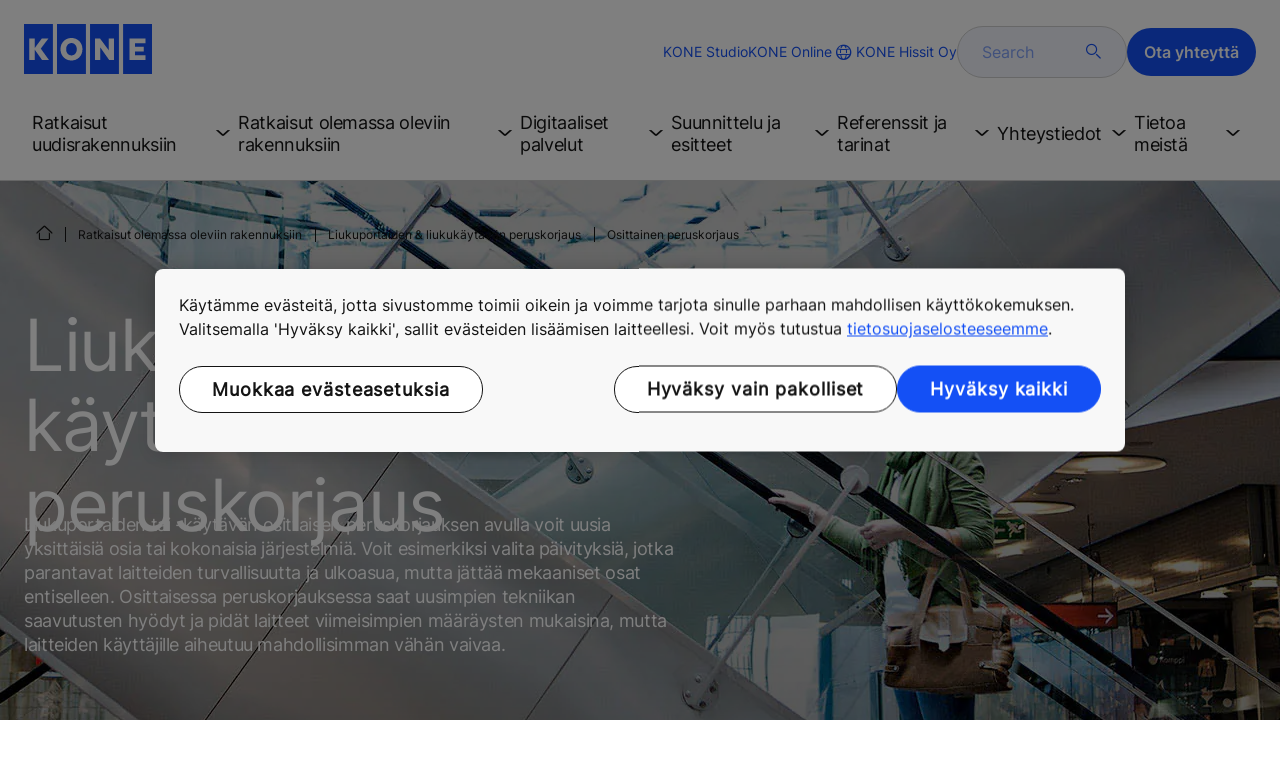

--- FILE ---
content_type: text/html; charset=utf-8
request_url: https://www.kone.fi/olemassa-olevat-rakennukset/liukuportaiden-liukukaytavan-peruskorjaus/osittainen-peruskorjaus/
body_size: 22716
content:
<!DOCTYPE html>

<html lang="fi" dir="ltr">
<head>
    <meta charset="utf-8">
    <meta http-equiv="X-UA-Compatible" content="IE=edge">
    <meta name="HandheldFriendly" content="True">
    <meta name="MobileOptimized" content="320">
    <meta name="viewport" content="width=device-width, initial-scale=1.0">
    

    <meta name="pagetcmid" content="tcm:36-15632-64" />
        <meta name="description" content="Liukuportaiden ja -käytävien päivitys- ja osittaisten peruskorjausratkaisujemme avulla voit uusia yksittäisiä osia tai kokonaisia järjestelmiä. Tule käymään sivuillamme!" />
        <meta name="keywords" content="" />
        <meta class="SwifType" data-type="string" name="title" content="" />
            <meta name="robots" content="INDEX,FOLLOW" />
        <link rel="canonical" href="https://www.kone.fi/olemassa-olevat-rakennukset/liukuportaiden-liukukaytavan-peruskorjaus/osittainen-peruskorjaus/" />
        <meta property="og:title" content="Liukuportaiden ja -käytävän osittainen peruskorjaus | Liukuportaiden ja -käytävän päivittäminen | KONE Suomi" />
        <meta property="og:type" content="website" />
        <meta property="og:url" content="https://www.kone.fi/olemassa-olevat-rakennukset/liukuportaiden-liukukaytavan-peruskorjaus/osittainen-peruskorjaus/" />
        <meta property="og:image" content="https://www.kone.fi/Images/modernization-escalator-mod-modernization-hero-1440x670_tcm36-15555.jpg" />
        <meta property="og:description" content="Liukuportaiden ja -käytävien päivitys- ja osittaisten peruskorjausratkaisujemme avulla voit uusia yksittäisiä osia tai kokonaisia järjestelmiä. Tule käymään sivuillamme!" />
        <meta property="og:site_name" content="KONE Hissit Oy" />
        <meta name="twitter:card" content="summary">
        <meta name="twitter:site" content="konecorporation">
        <meta name="twitter:title" content="Liukuportaiden ja -käytävän osittainen peruskorjaus | Liukuportaiden ja -käytävän päivittäminen | KONE Suomi">
        <meta name="twitter:description" content="Liukuportaiden ja -käytävien päivitys- ja osittaisten peruskorjausratkaisujemme avulla voit uusia yksittäisiä osia tai kokonaisia järjestelmiä. Tule käymään sivuillamme!">
        <meta name="twitter:creator" content="konecorporation">
        <meta name="twitter:image" content="https://www.kone.fi/Images/modernization-escalator-mod-modernization-hero-1440x670_tcm36-15555.jpg">
    
<script>
    var digitalData = {
        page : {
            pageInfo : {
  "pageID": "15632",
  "pageType": "Modernization Solution Page",
  "windowTitle": "Liukuportaiden ja -käytävän osittainen peruskorjaus | Liukuportaiden ja -käytävän päivittäminen | KONE Suomi- KONE Hissit Oy",
  "pageDescription": "Liukuportaiden ja -käytävien päivitys- ja osittaisten peruskorjausratkaisujemme avulla voit uusia yksittäisiä osia tai kokonaisia järjestelmiä. Tule käymään sivuillamme!",
  "indexOptions": "INDEX",
  "followLinksOptions": "FOLLOW",
  "businessLine": "SEB",
  "equipmentType": "ESCALATORS-AND-AUTOWALKS",
  "modernizationtype": "MODULAR"
}
            }
    };
    
</script>

    <link href="/fonts/KONE-Icon-Font-new.woff2" type="font/woff2">
    <link href="/fonts/KONE_Information.woff2" rel="preload" type="font/woff2" as="font" crossorigin="anonymous">
    <link href="/fonts/Inter-Regular.ttf" rel="preload" type="font/ttf" as="font" crossorigin="anonymous">
    <link href="/fonts/Inter-SemiBold.ttf" rel="preload" type="font/ttf" as="font" crossorigin="anonymous">
    
    <script src="/Scripts/jquery.min.js?t=20251212" defer></script>

    
                    
    <script src="/bundles/seo?v=20260123" defer></script>


    
    <script src="/Scripts/kone-bundle.min.js?t=20251212" defer></script>

    <link href="/Content/kone-icons.css?t=20251212" rel='stylesheet'>
    <noscript><link rel="stylesheet" href="/Content/kone-icons.css?t=20251212"></noscript>
    <script>
        (function () {
            var meta = document.createElement('meta');
            meta.className = 'sr-only';
            document.head.appendChild(meta);
            var value = window.getComputedStyle(meta).getPropertyValue('width');
            document.head.removeChild(meta);
            return true;
        }());
    </script>
    <script>function cdnFallback(img) { img.onerror = null; var s = ''; img.src = img.src.replace(s, s.slice(-1) === '/' ? '/' : ''); }</script>
    <title>Liukuportaiden ja -käytävän osittainen peruskorjaus | Liukuportaiden ja -käytävän päivittäminen | KONE Suomi - KONE Hissit Oy </title>

<!-- No valid script specified for chat -->
    <style type="text/css">
        html, body, div, header, footer, main, section, nav, h1, h2, h3, h4, h5, h6, img, svg, p, a, hr, span, ol, ul, li, form, input, label {
            margin: 0;
            padding: 0;
            border: none;
            font-size: 100%;
            vertical-align: baseline
        }

        *, *::before, *::after {
            box-sizing: border-box
        }

        svg:not(:root) {
            overflow: hidden
        }

        input {
            border-radius: 0
        }

            input::placeholder {
                opacity: .5
            }

        .loader {
            display: none
        }

        @font-face {
            font-family: KONE;
            src: url("/fonts/KONE_Information.woff2") format("woff2");
            font-weight: normal;
            font-style: normal;
            font-display: swap
        }

        @font-face {
            font-family: INTER;
            src: url("/fonts/Inter-Regular.ttf") format("truetype");
            font-weight: normal;
            font-style: normal;
            font-display: swap
        }

        @font-face {
            font-family: INTERSEMIBOLD;
            src: url("/fonts/Inter-SemiBold.ttf") format("truetype");
            font-weight: normal;
            font-style: normal;
            font-display: swap
        }

        :root {
            --light-primary-white: #FFFFFF;
            --light-primary-black: #141414;
            --light-primary-kone-blue: #1450F5;
            --light-secondary-sand: #F3EEE6;
            --light-secondary-yellow: #FFE141;
            --light-secondary-light-blue: #D2F5FF;
            --light-secondary-pink: #FFCDD7;
            --light-secondary-green: #AAE1C8;
            --light-accent-accent-red: #FF5F28;
            --light-accent-accent-orange: #FFA023;
            --light-accent-accent-green: #1ED273;
            --light-accent-destructive-text: #F51414;
            --light-grayscale-100-text: var(--light-primary-black);
            --light-grayscale-150-hover: #4F4F4F;
            --light-grayscale-200-inactive: #727272;
            --light-grayscale-300-disabled: #959595;
            --light-grayscale-400-border: #D0D0D0;
            --light-grayscale-500: #E7E7E7;
            --light-grayscale-600-bg-tertiary: #F1F1F1;
            --light-grayscale-700-bg-secondary: #F8F8F8;
            --light-grayscale-800-bg-primary: var(--light-primary-white);
            --light-color-background-bg-blue: #F3F6FE;
            --light-color-background-bg-green: #E8FBF1;
            --light-color-background-bg-orange: #FFF6E9;
            --light-color-background-bg-red: #FFEFE9;
            --light-blue-d-80: #142041;
            --light-blue-d-60: #142C6E;
            --light-blue-d-40: #14389B;
            --light-blue-d-20: #1444C8;
            --light-blue-l-20: #4373F7;
            --light-blue-l-40: #7296F9;
            --light-blue-l-60: #A1B9FB;
            --light-blue-l-80: #D0DCFD;
            --light-blue-l-90: #E7EDFE;
            --light-green-d-80: #10351A;
            --light-green-d-60: #0C5621;
            --light-green-d-40: #087827;
            --light-green-d-20: #18A85C;
            --light-green-l-20: #4BDB8F;
            --light-green-l-40: #78E4AB;
            --light-green-l-60: #A5EDC7;
            --light-green-l-80: #D2F6E3;
            --light-orange-d-80: #433017;
            --light-orange-d-60: #724C1A;
            --light-orange-d-40: #A1681D;
            --light-orange-d-20: #D08420;
            --light-orange-l-20: #FFB34F;
            --light-orange-l-40: #FFC67B;
            --light-orange-l-60: #FFD9A7;
            --light-orange-l-80: #FFECD3;
            --light-red-d-80: #432318;
            --light-red-d-60: #72321C;
            --light-red-d-40: #A14120;
            --light-red-d-20: #D05024;
            --light-red-l-20: #FF7F53;
            --light-red-l-40: #FF9F7E;
            --light-red-l-60: #FFBFA9;
            --light-red-l-80: #FFDFD4
        }

        html {
            font-size: 1rem;
            scroll-behavior: smooth;
            scroll-padding-top: var(--scroll-padding, 50px)
        }

        body {
            position: relative;
            background-color: var(--light-primary-white);
            color: var(--light-primary-black);
            font-family: INTER,Arial,"Helvetica Neue",Helvetica,sans-serif;
            font-size: 1rem;
            line-height: 1.5;
            overflow-x: hidden
        }

            body:before {
                z-index: 5000;
                position: fixed;
                width: 100%;
                padding: .625rem 0;
                bottom: 0
            }

        a[name] {
            display: none
        }

        .sr-only {
            position: absolute;
            width: 1px;
            height: 1px;
            padding: 0;
            margin: -1px;
            overflow: hidden;
            clip: rect(0, 0, 0, 0);
            border: 0
        }

        .hidden {
            display: none
        }

        .scroll-menu {
            overflow-y: scroll;
            max-height: 125px
        }

        body:before {
            content: "handheld";
            display: none
        }

        .screen {
            display: none
        }

        .handheld {
            display: flex
        }

        @media(min-width: 800px),print {
            body:before {
                content: "medium-screen";
                display: none
            }

            .screen {
                display: flex
            }

            .handheld {
                display: none
            }
        }

        @media(min-width: 1200px),print {
            body:before {
                content: "wide-screen";
                display: none
            }

            .screen {
                display: flex
            }

            .medium-screen {
                display: flex
            }

            .handheld {
                display: none
            }
        }

        @media(min-width: 1400px),print {
            body:before {
                content: "large-screen";
                display: none
            }
        }

        @media(min-width: 1600px),print {
            body:before {
                content: "extra-large-screen";
                display: none
            }
        }

        .bg-sand {
            background-color: var(--light-secondary-sand)
        }

        .bg-lightblue {
            background-color: var(--light-color-background-bg-blue)
        }

        .bg-pink {
            background-color: var(--light-primary-white)
        }

        .bg-green {
            background-color: var(--light-secondary-green)
        }

        .bg-white {
            background-color: var(--light-primary-white)
        }

        .bg-koneblue {
            background-color: var(--light-primary-kone-blue)
        }

        a {
            color: var(--light-primary-kone-blue);
            text-decoration: underline;
            text-underline-offset: .25em;
            display: inline-block
        }

            a:hover {
                color: var(--light-blue-d-20);
                text-decoration: underline
            }

        p {
            margin-top: 0
        }

            p:empty {
                display: none
            }

        h6, .h6, h5, .h5, h4, .h4, h3, .h3, h2, .h2, h1, .h1 {
            margin-top: 0;
            font-weight: 400;
            letter-spacing: -0.02em
        }

        h1, .h1 {
            font-size: 2.5rem;
            line-height: 3rem
        }

        @media(min-width: 480px),print {
            h1, .h1 {
                font-size: clamp(2.5rem, 2.5vw + 1.75rem, 3rem);
                line-height: clamp(3rem, 2.5vw + 2.25rem, 3.5rem)
            }
        }

        @media(min-width: 800px),print {
            h1, .h1 {
                font-size: clamp(3rem, 2.5vw + 1.75rem, 3.625rem);
                line-height: clamp(3.5rem, 2.5vw + 2.75rem, 4rem)
            }
        }

        @media(min-width: 1200px),print {
            h1, .h1 {
                font-size: 3.625rem;
                line-height: 4rem
            }
        }

        h2, .h2 {
            font-size: 2rem;
            line-height: 2.5rem
        }

        @media(min-width: 480px),print {
            h2, .h2 {
                font-size: clamp(2rem, 2.5vw + 1.25rem, 2.5rem);
                line-height: clamp(2.5rem, 2.5vw + 1.75rem, 3rem)
            }
        }

        @media(min-width: 800px),print {
            h2, .h2 {
                font-size: clamp(2.5rem, 2vw + 1.5rem, 3rem);
                line-height: clamp(3rem, 2.5vw + 2.25rem, 3.5rem)
            }
        }

        @media(min-width: 1200px),print {
            h2, .h2 {
                font-size: 3rem;
                line-height: 3.5rem
            }
        }

        h3, .h3 {
            font-size: 1.75rem;
            line-height: 2.5rem
        }

        @media(min-width: 480px),print {
            h3, .h3 {
                font-size: clamp(1.75rem, 1.25vw + 1.375rem, 2rem);
                line-height: clamp(2.5rem, 0vw + 2.5rem, 2.5rem)
            }
        }

        @media(min-width: 800px),print {
            h3, .h3 {
                font-size: clamp(2rem, 2vw + 1rem, 2.5rem);
                line-height: clamp(2.5rem, 2.5vw + 1.75rem, 3rem)
            }
        }

        @media(min-width: 1200px),print {
            h3, .h3 {
                font-size: 2.5rem;
                line-height: 3rem
            }
        }

        h4, .h4 {
            font-size: 1.5rem;
            line-height: 2rem
        }

        @media(min-width: 480px),print {
            h4, .h4 {
                font-size: clamp(1.5rem, 1.25vw + 1.125rem, 1.75rem);
                line-height: clamp(2rem, 2.5vw + 1.25rem, 2.5rem)
            }
        }

        @media(min-width: 800px),print {
            h4, .h4 {
                font-size: clamp(1.75rem, 1vw + 1.25rem, 2rem);
                line-height: clamp(2.5rem, 0vw + 2.5rem, 2.5rem)
            }
        }

        @media(min-width: 1200px),print {
            h4, .h4 {
                font-size: 2rem;
                line-height: 2.5rem
            }
        }

        h5, .h5 {
            font-size: 1.25rem;
            line-height: 2rem
        }

        @media(min-width: 480px),print {
            h5, .h5 {
                font-size: clamp(1.25rem, 1.25vw + 0.875rem, 1.5rem);
                line-height: clamp(2rem, 0vw + 2rem, 2rem)
            }
        }

        @media(min-width: 800px),print {
            h5, .h5 {
                font-size: clamp(1.5rem, 1vw + 1rem, 1.75rem);
                line-height: clamp(2rem, 2.5vw + 1.25rem, 2.5rem)
            }
        }

        @media(min-width: 1200px),print {
            h5, .h5 {
                font-size: 1.75rem;
                line-height: 2.5rem
            }
        }

        h6, .h6 {
            font-size: 1.125rem;
            line-height: 1.5rem
        }

        @media(min-width: 480px),print {
            h6, .h6 {
                font-size: clamp(1.125rem, 0.625vw + 0.9375rem, 1.25rem);
                line-height: clamp(1.5rem, 2.5vw + 0.75rem, 2rem)
            }
        }

        @media(min-width: 800px),print {
            h6, .h6 {
                font-size: clamp(1.25rem, 1vw + 0.75rem, 1.5rem);
                line-height: clamp(2rem, 0vw + 2rem, 2rem)
            }
        }

        @media(min-width: 1200px),print {
            h6, .h6 {
                font-size: 1.5rem;
                line-height: 2rem
            }
        }

        .display-text {
            font-size: 4rem
        }

        @media(min-width: 800px),print {
            .display-text {
                font-size: 4.5rem
            }
        }

        .kone-header-navigation .bilingual a {
            font-size: 1.125rem;
            line-height: 1.5rem;
            font-family: INTERSEMIBOLD,sans-serif;
            letter-spacing: normal
        }

        .rtf .subtitle {
            font-family: KONE,sans-serif;
            font-size: 1rem;
            line-height: 1.5rem;
            letter-spacing: .05em;
            text-transform: uppercase
        }

        .rtf .actions a:not(.btn), .rtf .details .table-container table thead tr th, .rtf .details .table-container table thead tr td, .rtf .details .table-container table td, .rtf .details .table-container table th, .rtf .details .table-container > *, .rtf .details {
            font-size: 1rem;
            line-height: 1.5rem;
            letter-spacing: normal
        }

        .rtf .footer {
            font-size: 0.875rem;
            line-height: 1.5rem;
            letter-spacing: normal
        }

        ol, ul {
            list-style: none;
            padding-left: 1.5rem
        }

        ol, ul {
            margin-top: 0
        }

            ol ol, ul ul, ol ul, ul ol {
                margin-bottom: 0
            }

        blockquote {
            margin: 0 0 1rem
        }

        b, strong {
            font-weight: 600
        }

        sub, sup {
            position: relative;
            line-height: 0;
            vertical-align: baseline
        }

        sub {
            bottom: -0.25em
        }

        sup {
            top: -0.5em
        }

        figure {
            margin: 0 0 1rem
        }

        img, svg {
            vertical-align: middle
        }

        img {
            max-width: 100%;
            height: auto;
            display: block
        }

        button {
            border-radius: 0;
            background-color: rgba(0,0,0,0)
        }

            button:focus:not(:focus-visible) {
                outline: 0
            }

        [role=button] {
            cursor: pointer
        }

        button, [type=button], [type=reset], [type=submit] {
            -webkit-appearance: button
        }

            button:not(:disabled), [type=button]:not(:disabled), [type=reset]:not(:disabled), [type=submit]:not(:disabled) {
                cursor: pointer
            }

        ::-moz-focus-inner {
            padding: 0;
            border-style: none
        }

        [hidden] {
            display: none !important
        }

        .media {
            margin-bottom: 2rem
        }

        .rtf .subtitle {
            margin-bottom: .75rem;
            color: var(--light-primary-kone-blue);
            text-transform: uppercase;
            font-family: KONE,sans-serif
        }

        .rtf h3, .rtf h4, .rtf h5, .rtf h6 {
            margin-bottom: .5rem
        }

        .rtf .details {
            margin-bottom: 1.5rem
        }

            .rtf .details > *:not(:last-child) {
                margin-bottom: 1.2em
            }

            .rtf .details ul {
                list-style: disc
            }

            .rtf .details ol {
                list-style: decimal
            }

            .rtf .details .table-container > *:not(table):not(:last-child) {
                margin-bottom: 1rem
            }

            .rtf .details .table-container ul {
                list-style: disc
            }

            .rtf .details .table-container ol {
                list-style: decimal
            }

            .rtf .details .table-container table {
                border-collapse: collapse;
                width: 100%;
                background-color: var(--light-primary-white);
                text-align: left;
                border-top: 1px solid #000
            }

                .rtf .details .table-container table th {
                    position: relative;
                    font-weight: bold
                }

                .rtf .details .table-container table td {
                    position: relative
                }

                .rtf .details .table-container table thead tr th, .rtf .details .table-container table thead tr td {
                    vertical-align: top
                }

                .rtf .details .table-container table thead tr th, .rtf .details .table-container table thead tr td, .rtf .details .table-container table tbody tr th, .rtf .details .table-container table tbody tr td, .rtf .details .table-container table tfoot tr td, .rtf .details .table-container table tfoot tr th {
                    border-right: 1px solid #000;
                    border-bottom: 1px solid #000;
                    background-clip: padding-box
                }

                .rtf .details .table-container table thead tr th, .rtf .details .table-container table thead tr td, .rtf .details .table-container table tbody tr th, .rtf .details .table-container table tfoot tr th {
                    font-family: INTERSEMIBOLD,sans-serif
                }

                .rtf .details .table-container table thead tr {
                    border-collapse: separate
                }

                    .rtf .details .table-container table thead tr th, .rtf .details .table-container table thead tr td {
                        padding: .75rem 1.5rem;
                        text-align: left
                    }

                        .rtf .details .table-container table thead tr th:focus, .rtf .details .table-container table thead tr td:focus {
                            outline: none
                        }

                        .rtf .details .table-container table thead tr th:first-child, .rtf .details .table-container table thead tr td:first-child {
                            border-right: none;
                            z-index: 10
                        }

                            .rtf .details .table-container table thead tr th:first-child::after, .rtf .details .table-container table thead tr td:first-child::after {
                                position: absolute;
                                content: "";
                                top: 0;
                                right: 0;
                                width: 1px;
                                height: 100%;
                                display: block;
                                background: #000
                            }

                            .rtf .details .table-container table thead tr th:first-child::before, .rtf .details .table-container table thead tr td:first-child::before {
                                position: absolute;
                                content: "";
                                top: 0;
                                left: 0;
                                width: 1px;
                                height: 100%;
                                display: block;
                                background: #000
                            }

                .rtf .details .table-container table tbody tr td, .rtf .details .table-container table tbody tr th, .rtf .details .table-container table tfoot tr td, .rtf .details .table-container table tfoot tr th {
                    padding: .75rem 1.5rem
                }

                    .rtf .details .table-container table tbody tr td:first-child, .rtf .details .table-container table tbody tr th:first-child, .rtf .details .table-container table tfoot tr td:first-child, .rtf .details .table-container table tfoot tr th:first-child {
                        border-right: none;
                        z-index: 10;
                        font-family: INTERSEMIBOLD,sans-serif
                    }

                        .rtf .details .table-container table tbody tr td:first-child::after, .rtf .details .table-container table tbody tr th:first-child::after, .rtf .details .table-container table tfoot tr td:first-child::after, .rtf .details .table-container table tfoot tr th:first-child::after {
                            position: absolute;
                            content: "";
                            top: 0;
                            right: 0;
                            width: 1px;
                            height: 100%;
                            display: block;
                            background: #000
                        }

                        .rtf .details .table-container table tbody tr td:first-child::before, .rtf .details .table-container table tbody tr th:first-child::before, .rtf .details .table-container table tfoot tr td:first-child::before, .rtf .details .table-container table tfoot tr th:first-child::before {
                            position: absolute;
                            content: "";
                            top: 0;
                            left: 0;
                            width: 1px;
                            height: 100%;
                            display: block;
                            background: #000
                        }

                .rtf .details .table-container table tbody tr:hover.row-has-link, .rtf .details .table-container table tfoot tr:hover.row-has-link {
                    cursor: pointer
                }

                .rtf .details .table-container table.downloadtable {
                    border-top: 1px solid #000;
                    border-left: 1px solid #000
                }

                    .rtf .details .table-container table.downloadtable thead tr th, .rtf .details .table-container table.downloadtable thead tr td, .rtf .details .table-container table.downloadtable tbody tr th, .rtf .details .table-container table.downloadtable tbody tr td, .rtf .details .table-container table.downloadtable tfoot tr td, .rtf .details .table-container table.downloadtable tfoot tr th {
                        border-bottom: 1px solid #000;
                        border-right: 1px solid #000
                    }

                        .rtf .details .table-container table.downloadtable thead tr th:first-child::after, .rtf .details .table-container table.downloadtable thead tr th:first-child::before, .rtf .details .table-container table.downloadtable thead tr td:first-child::after, .rtf .details .table-container table.downloadtable thead tr td:first-child::before {
                            display: none
                        }

                        .rtf .details .table-container table.downloadtable tbody tr td:first-child::after, .rtf .details .table-container table.downloadtable tbody tr td:first-child::before, .rtf .details .table-container table.downloadtable tbody tr th:first-child::after, .rtf .details .table-container table.downloadtable tbody tr th:first-child::before, .rtf .details .table-container table.downloadtable tfoot tr td:first-child::after, .rtf .details .table-container table.downloadtable tfoot tr td:first-child::before, .rtf .details .table-container table.downloadtable tfoot tr th:first-child::after, .rtf .details .table-container table.downloadtable tfoot tr th:first-child::before {
                            display: none
                        }

                .rtf .details .table-container table.tablesorter .tablesorter-header {
                    cursor: pointer
                }

                    .rtf .details .table-container table.tablesorter .tablesorter-header > .tablesorter-header-inner {
                        padding-right: 2rem;
                        position: relative
                    }

                        .rtf .details .table-container table.tablesorter .tablesorter-header > .tablesorter-header-inner::after {
                            position: absolute;
                            font-family: KONE-Icon-Font;
                            font-size: 1rem;
                            right: 0;
                            top: 3px
                        }

                    .rtf .details .table-container table.tablesorter .tablesorter-header.tablesorter-headerUnSorted > .tablesorter-header-inner::after {
                        -webkit-transform: rotate(90deg);
                        -moz-transform: rotate(90deg);
                        -o-transform: rotate(90deg);
                        transform: rotate(90deg);
                        content: ""
                    }

                    .rtf .details .table-container table.tablesorter .tablesorter-header.tablesorter-headerAsc > div::after {
                        content: ""
                    }

                    .rtf .details .table-container table.tablesorter .tablesorter-header.tablesorter-headerDesc > div::after {
                        content: ""
                    }

        @media(min-width: 800px),print {
            .rtf .details .table-container table tbody tr td:first-child, .rtf .details .table-container table tfoot tr td:first-child {
                font-family: INTER,Arial,"Helvetica Neue",Helvetica,sans-serif
            }
        }

        .rtf .actions {
            display: flex;
            flex-direction: column;
            row-gap: 1.5rem;
            margin-bottom: 1.5rem
        }

            .rtf .actions * {
                align-self: flex-start
            }

        .rtf > *:last-child {
            margin-bottom: 0 !important
        }

        @media(min-width: 800px),print {
            .rtf h3, .rtf h4, .rtf h5, .rtf h6 {
                margin-bottom: 1rem
            }
        }

        .lazyload, .lazyloading {
            opacity: 0
        }

        .lazyloaded {
            opacity: 1;
            transition: opacity 300ms
        }

        .entireEleClickable h3 a, .entireEleClickable h4 a, .entireEleClickable h5 a {
            text-decoration: none;
            color: var(--light-primary-black)
        }

        .entireEleClickable:has(h3 a[href]), .entireEleClickable:has(h4 a[href]), .entireEleClickable:has(h5 a[href]) {
            cursor: pointer
        }

            .entireEleClickable:has(h3 a[href]):hover h3 a[href], .entireEleClickable:has(h3 a[href]):hover h4 a[href], .entireEleClickable:has(h3 a[href]):hover h5 a[href], .entireEleClickable:has(h4 a[href]):hover h3 a[href], .entireEleClickable:has(h4 a[href]):hover h4 a[href], .entireEleClickable:has(h4 a[href]):hover h5 a[href], .entireEleClickable:has(h5 a[href]):hover h3 a[href], .entireEleClickable:has(h5 a[href]):hover h4 a[href], .entireEleClickable:has(h5 a[href]):hover h5 a[href] {
                text-decoration: underline
            }

        .kone-header {
            z-index: 1100;
            position: relative
        }

            .kone-header a {
                text-decoration: none
            }

            .kone-header ul {
                padding: 0;
                margin: 0
            }

                .kone-header ul ul {
                    padding: 0;
                    margin: 0
                }

        .kone-header-navigation {
            width: 100%;
            display: block;
            background-color: var(--light-primary-white)
        }

            .kone-header-navigation.fixed-nav {
                position: fixed;
                top: 0;
                left: 0;
                right: 0
            }

        .kone-header-navigation__sticklylinks {
            display: none
        }

        .kone-header-navigation__header.fixed {
            position: fixed;
            z-index: 10;
            width: 100%;
            background-color: var(--light-primary-white);
            left: 0
        }

        .kone-header-navigation__header .pagename {
            color: var(--light-primary-kone-blue);
            text-align: center;
            text-transform: uppercase;
            font-size: .625rem;
            line-height: .75rem;
            padding: .625rem 0;
            border-bottom: 1px solid #ccc
        }

        .kone-header-navigation__header .header-sections {
            position: relative;
            padding: 1rem 0;
            width: 100%;
            color: var(--light-primary-kone-blue);
            border-bottom: 1px solid #ccc
        }

            .kone-header-navigation__header .header-sections .container {
                display: flex;
                align-items: center;
                column-gap: .5rem;
                justify-content: space-between
            }

            .kone-header-navigation__header .header-sections .header-logo img {
                width: 6.125rem
            }

            .kone-header-navigation__header .header-sections .header-controls {
                display: flex;
                flex-direction: column;
                flex: 1 1 50%;
                max-width: 85%;
                align-items: flex-end;
                row-gap: 1rem
            }

                .kone-header-navigation__header .header-sections .header-controls .others-details {
                    display: none
                }

                .kone-header-navigation__header .header-sections .header-controls .controls-details {
                    display: flex;
                    column-gap: .5rem
                }

                    .kone-header-navigation__header .header-sections .header-controls .controls-details .contactus, .kone-header-navigation__header .header-sections .header-controls .controls-details .website-search {
                        display: none
                    }

                    .kone-header-navigation__header .header-sections .header-controls .controls-details .language-selector.desktop {
                        display: none
                    }

                    .kone-header-navigation__header .header-sections .header-controls .controls-details .language-selector .network {
                        display: flex;
                        align-items: center;
                        text-align: left;
                        margin-left: auto;
                        flex-direction: row-reverse
                    }

                        .kone-header-navigation__header .header-sections .header-controls .controls-details .language-selector .network span:last-child {
                            font-size: .75rem;
                            line-height: .75rem
                        }

                        .kone-header-navigation__header .header-sections .header-controls .controls-details .language-selector .network span:first-child, .kone-header-navigation__header .header-sections .header-controls .controls-details .language-selector .network span:only-child {
                            font-size: 1.5rem;
                            line-height: 1.5rem
                        }

                    .kone-header-navigation__header .header-sections .header-controls .controls-details .hamberger-menu .navicon {
                        display: inline-block;
                        padding: 0
                    }

                        .kone-header-navigation__header .header-sections .header-controls .controls-details .hamberger-menu .navicon:before {
                            font-family: KONE-Icon-Font;
                            font-size: 1.7rem;
                            line-height: 1.7rem;
                            color: var(--light-primary-kone-blue)
                        }

                        .kone-header-navigation__header .header-sections .header-controls .controls-details .hamberger-menu .navicon:hover, .kone-header-navigation__header .header-sections .header-controls .controls-details .hamberger-menu .navicon:focus {
                            text-decoration: none
                        }

                        .kone-header-navigation__header .header-sections .header-controls .controls-details .hamberger-menu .navicon.collapsed:before {
                            content: ""
                        }

                        .kone-header-navigation__header .header-sections .header-controls .controls-details .hamberger-menu .navicon.expanded:before {
                            content: ""
                        }

        .kone-header-navigation .bilingual {
            display: flex;
            flex-wrap: wrap;
            row-gap: .75rem;
            margin: .75rem;
            padding: .5rem;
            justify-content: space-between;
            background-color: var(--light-color-background-bg-blue);
            border-radius: 1.25rem;
            border: 1px solid var(--light-grayscale-600-bg-tertiary)
        }

            .kone-header-navigation .bilingual a {
                color: var(--light-primary-black);
                align-self: center;
                padding: .75rem 1.25rem;
                flex: 1 1 auto;
                text-align: center
            }

                .kone-header-navigation .bilingual a.active-language {
                    background-color: var(--light-primary-kone-blue);
                    color: var(--light-primary-white);
                    pointer-events: none;
                    cursor: not-allowed;
                    border-radius: 50rem
                }

        .kone-header-navigation .mobile-ribbon-footer {
            position: fixed;
            padding-top: 1.5rem;
            padding-bottom: 1.5rem;
            bottom: 0;
            left: 0;
            right: 0;
            width: 100%;
            background-color: var(--light-primary-kone-blue);
            z-index: 1000;
            box-shadow: 0px -30px 30px 10px hsla(0,0%,100%,.8)
        }

            .kone-header-navigation .mobile-ribbon-footer ul {
                display: flex;
                width: 100%;
                justify-content: space-evenly;
                align-items: center;
                height: 100%;
                background-color: rgba(0,0,0,0)
            }

                .kone-header-navigation .mobile-ribbon-footer ul li a {
                    color: var(--light-primary-white);
                    border: none;
                    font-size: 1.5rem;
                    line-height: 1.5rem
                }

                    .kone-header-navigation .mobile-ribbon-footer ul li a span {
                        font-size: 2rem;
                        line-height: 2rem
                    }

        .kone-header-navigation .search-popup {
            position: fixed;
            top: 0;
            bottom: 0;
            right: 0;
            left: 0;
            background-color: var(--light-primary-white);
            z-index: 1000;
            display: none
        }

        .kone-header-navigation .search-popup__close {
            position: absolute;
            top: 1rem;
            right: 1rem;
            color: var(--light-primary-kone-blue);
            cursor: pointer
        }

            .kone-header-navigation .search-popup__close span {
                font-size: 1.5rem
            }

        .kone-header-navigation .search-popup .search-form-mobile {
            position: relative;
            top: 50%;
            transform: translateY(-50%)
        }

        .kone-header-navigation .search-popup form {
            margin-left: 1.25rem;
            margin-right: 1.25rem;
            display: flex;
            column-gap: .625rem;
            z-index: 1000
        }

            .kone-header-navigation .search-popup form .search-input {
                display: flex;
                width: 100%
            }

                .kone-header-navigation .search-popup form .search-input input[type=search] {
                    font-family: INTER,Arial,"Helvetica Neue",Helvetica,sans-serif;
                    font-size: 1rem;
                    background-color: var(--light-color-background-bg-blue);
                    border-radius: 50rem;
                    border: 1px solid var(--light-grayscale-400-border);
                    color: var(--light-primary-kone-blue);
                    padding: .625rem 1rem;
                    background-image: none;
                    -webkit-appearance: textfield;
                    box-sizing: content-box;
                    height: 1.75rem;
                    width: 100%;
                    -webkit-box-sizing: content-box;
                    -webkit-transition: all .5s;
                    -moz-transition: all .5s;
                    transition: all .5s
                }

                    .kone-header-navigation .search-popup form .search-input input[type=search]:focus {
                        border: 2px solid var(--light-primary-kone-blue)
                    }

                    .kone-header-navigation .search-popup form .search-input input[type=search]::-webkit-input-placeholder {
                        color: var(--light-primary-kone-blue)
                    }

                    .kone-header-navigation .search-popup form .search-input input[type=search]:-moz-placeholder {
                        color: var(--light-primary-kone-blue);
                        opacity: 1
                    }

                    .kone-header-navigation .search-popup form .search-input input[type=search]::-moz-placeholder {
                        color: var(--light-primary-kone-blue);
                        opacity: 1
                    }

                    .kone-header-navigation .search-popup form .search-input input[type=search]:-ms-input-placeholder {
                        color: var(--light-primary-kone-blue)
                    }

            .kone-header-navigation .search-popup form button {
                color: var(--light-primary-kone-blue);
                padding: 0
            }

                .kone-header-navigation .search-popup form button span {
                    display: inline-block;
                    font-size: 1.75rem;
                    transform: rotate(270deg)
                }

        .kone-header-navigation .search-popup .elastic-suggestions {
            position: absolute;
            z-index: 500;
            background-color: var(--light-primary-white);
            border-radius: 20px;
            box-shadow: 0px 4px 8px 0px rgba(20,20,20,.15);
            margin-left: 1.25rem;
            margin-top: .75rem;
            padding: .75rem;
            display: none
        }

            .kone-header-navigation .search-popup .elastic-suggestions .suggestion-item {
                padding: .5rem .5rem;
                color: var(--light-primary-black)
            }

                .kone-header-navigation .search-popup .elastic-suggestions .suggestion-item:hover {
                    background-color: var(--light-color-background-bg-blue);
                    cursor: pointer;
                    border-radius: 12px
                }

        .kone-header .navigation .target-group-avatar-container.tooltip-container.active .tooltip {
            font-size: 12px;
            top: 1px;
            line-height: 1.4;
            min-height: 27px;
            right: 34px
        }

            .kone-header .navigation .target-group-avatar-container.tooltip-container.active .tooltip::after {
                right: -13px;
                top: 0;
                border-left-width: 13px;
                border-top-width: 13px;
                border-bottom-width: 13px
            }

        @media(max-width: 1024px) {
            .kone-header .navigation .logo .target-group-avatar-container {
                display: block;
                height: 30px;
                width: 30px;
                position: absolute;
                right: 75px;
                top: 10px
            }

                .kone-header .navigation .logo .target-group-avatar-container .target-group-avatar {
                    border-radius: 15px;
                    display: block;
                    height: 30px;
                    width: 30px
                }

                .kone-header .navigation .logo .target-group-avatar-container .target-group-change {
                    display: block;
                    font-size: 14px;
                    height: 18px;
                    width: 18px;
                    opacity: 1;
                    padding-right: 0;
                    right: -11px
                }

                    .kone-header .navigation .logo .target-group-avatar-container .target-group-change .icon-edit {
                        position: relative;
                        top: -6px
                    }
        }
    </style>
    <link rel="preload" href="/Content/kone-styles-ltr-mobile.css?t=20251212" as="style">
    <link rel="stylesheet" href="/Content/kone-styles-ltr-mobile.css?t=20251212" media="screen and (min-width: 360px)">
    <link rel="preload" href="/Content/kone-styles-ltr-tablet.css?t=20251212" as="style">
    <link rel="stylesheet" href="/Content/kone-styles-ltr-tablet.css?t=20251212" media="screen and (min-width: 800px)" />
    <link rel="preload" href="/Content/kone-styles-ltr-desktop.css?t=20251212" as="style">
    <link rel="stylesheet" href="/Content/kone-styles-ltr-desktop.css?t=20251212" media="screen and (min-width: 1200px)" />
    <link rel="stylesheet" href="/Content/kone-print.css?t=20251212" media="print" />
    <link rel="shortcut icon" type="image/x-icon" href="/Content/images/KONE-favicon.ico" />

    <script src="/Scripts/adobeDataLayer.min.js?v=20260123" defer></script>

    <script src="//assets.adobedtm.com/9856e9bd8319/0a450bd91782/launch-2b45bd016ddf.min.js?v=20260123" defer></script>

</head>

<body class="newNavEnabled" data-country-selector-overlay-first-run="false" data-cdn-img="" data-lang="EN" data-formdata=''>
    <div id="bwrapperid" data-originalDomain="https://www.kone.fi">
        
        <!-- News Banner Disabled due to Expiry Date 31.8.2025 8.03.22-->


<header class="kone-header" data-swiftype-index="false">
    <section class="kone-header-navigation">
        <div class="kone-header-navigation__header">
            <div class="pagename">
                <div class="container">
                    Liukuportaiden ja -k&#228;yt&#228;v&#228;n osittainen peruskorjaus | Liukuportaiden ja -k&#228;yt&#228;v&#228;n p&#228;ivitt&#228;minen | KONE Suomi
                </div>
            </div>
            <div class="header-sections">
                <div class="container">
                    <div class="header-logo">
                        <a href="/">
                                    <img src="/Images/KONE_logo_blue_tcm36-121992.svg?v=1" class="lazyloaded" alt="Kuva" title="KONE logo" aria-label="Kone logo and link to Home page" width="50" height="20" />
                        </a>
                    </div>
                    <div class="header-controls">
                        <ul class="others-details" aria-label="Additional links and information">
                                        <li class="other-link">
                                            <a href="https://www.kone.fi/studio/tool">
                                                KONE Studio
                                            </a>
                                        </li>
                                        <li class="other-link">
                                            <a href="https://kone.my.site.com/koneonline/ccloginportal?country=Finland&amp;lang=fi">
                                                KONE Online
                                            </a>
                                        </li>
                                                    </ul>
                        <ul class="controls-details" aria-label="Additional links and information">
                                    <li class="language-selector desktop">
                                        <a aria-label="website country selection" class="network" href="/country-selector.aspx">
<span class="icon-network_ip"></span>                                            <span aria-hidden="true">KONE Hissit Oy</span>
                                        </a>
                                    </li>
                                    <li class="language-selector mobile">
                                        <a aria-label="website country selection" class="network" href="/country-selector.aspx">
<span class="icon-network_ip"></span>                                                                                    </a>
                                    </li>
                                                            <li class="website-search">
                                    <form aria-label="Website Search" class="search-form" action="/searchresults.aspx" role="search">
                                        <label>
                                            <span class="sr-only">Search</span>
                                            <input type="search" name="search" class="nav-search st-default-search-input" placeholder="Search" aria-label="search">
                                        </label>
                                        <button type="submit" aria-label="submit search"><span class="icon-search"></span></button>
                                    </form>
                                </li>
                                                                <li class="contactus">
                                        <a class="btn btn-primary btn-medium" href="/yhteystiedot/" role="button">
                                            Ota yhteytt&#228;
                                        </a>
                                    </li>
                            <li class="hamberger-menu">
                                <button class="navicon collapsed" aria-controls="kone-header-navigation" aria-label="Main Menu Toggle" aria-expanded="false"></button>
                            </li>
                        </ul>
                    </div>
                </div>
            </div>
        </div>
            <nav aria-label="Main menu" class="kone-header-navigation__nav" id="kone-header-navigation">
                <div class="container">
                    <ul aria-label="Site menu">
                        
        <li class="navigation-list-item">
            <a role="button" href="/uudisrakennukset/" class="main-menu-item hasChildren" target="_self" data-info="tcm:36-899-4"><span class="text">Ratkaisut   uudisrakennuksiin</span><span class="arrow"></span></a>
                <div class="sub-menu">
                    <div class="submenu container">
                        <div class="link-info">
                            <div class="link-info-block" data-info="tcm:36-899-4">
                                <p class="link-info-block__title">
                                    <a href="/uudisrakennukset/"> Ratkaisut   uudisrakennuksiin </a>
                                </p>
                                <p class="link-info-block__text">
                                    <span>
Tutustu laadukkaisiin palveluihin ja innovatiivisiin ratkaisuihin, joita tarjoamme uudisrakentamiseen ja ihmisten sujuvaan liikkumiseen: hissit, liukuportaat ja -k&#228;yt&#228;v&#228;t sek&#228; automaattiovet.                                    </span>
                                </p>
                            </div>
                                        <div class="link-info-block" data-info="tcm:36-904-4">
                <p class="link-info-block__path">Ratkaisut   uudisrakennuksiin &gt; </p>
                <p class="link-info-block__title">Hissit</p>
                <p class="link-info-block__text">
                    <span>
Tutustu hisseihimme, jotka sopivat erityyppisiin rakennuksiin ja erilaisiin tarpeisiin. Napsauta lukeaksesi lis&#228;&#228;!                    </span>
                </p>
            </div>
            <div class="link-info-block" data-info="tcm:36-6239-4">
                <p class="link-info-block__path">Ratkaisut   uudisrakennuksiin &gt; Hissit &gt; </p>
                <p class="link-info-block__title">KONE MonoSpace&#174; DX</p>
                <p class="link-info-block__text">
                    <span>
Tutustu pieniin ja keskikokoisiin asuin- ja liikerakennuksiin suunniteltuun konehuoneettomaan KONE MonoSpace&#174; DX ‑henkil&#246;hissiin.                    </span>
                </p>
            </div>
            <div class="link-info-block" data-info="tcm:36-6240-4">
                <p class="link-info-block__path">Ratkaisut   uudisrakennuksiin &gt; Hissit &gt; </p>
                <p class="link-info-block__title">KONE MiniSpace™ DX</p>
                <p class="link-info-block__text">
                    <span>
Tutustu keskisuuriin ja korkeisiin rakennuksiin suunniteltuun KONE MiniSpace™ DX ‑hissiin, jossa on kompakti konehuone ja digitaaliset verkkoyhteydet.                    </span>
                </p>
            </div>
            <div class="link-info-block" data-info="tcm:36-6241-4">
                <p class="link-info-block__path">Ratkaisut   uudisrakennuksiin &gt; Hissit &gt; </p>
                <p class="link-info-block__title">KONE TranSys™ DX</p>
                <p class="link-info-block__text">
                    <span>
Tutustu KONE TranSys™ DX ‑sarjan konehuoneettomiin tavara- ja henkil&#246;hisseihin, jotka on suunniteltu vaativiin ymp&#228;rist&#246;ihin, kuten julkiseen liikenteeseen, liikerakennuksiin ja sairaaloihin.                    </span>
                </p>
            </div>
            <div class="link-info-block" data-info="tcm:36-6242-4">
                <p class="link-info-block__path">Ratkaisut   uudisrakennuksiin &gt; Hissit &gt; </p>
                <p class="link-info-block__title">Hissien yhteydet</p>
                <p class="link-info-block__text">
                    <span>
N&#228;e, miten KONEen &#228;lykk&#228;iden hissiratkaisujen sis&#228;&#228;nrakennetut verkkoyhteydet luovat lis&#228;arvoa ja tekev&#228;t rakennuksesta houkuttelevamman mahdollisille vuokralaisille ja vierailijoille.                    </span>
                </p>
            </div>
            <div class="link-info-block" data-info="tcm:36-6244-4">
                <p class="link-info-block__path">Ratkaisut   uudisrakennuksiin &gt; Hissit &gt; </p>
                <p class="link-info-block__title">Hissien sisustusvaihtoehdot</p>
                <p class="link-info-block__text">
                    <span>
Hissin sisustuksen avulla her&#228;t&#228;t visiosi eloon ja luot mieleenpainuvan hissikokemuksen.                    </span>
                </p>
            </div>
            <div class="link-info-block" data-info="tcm:36-906-4">
                <p class="link-info-block__path">Ratkaisut   uudisrakennuksiin &gt; </p>
                <p class="link-info-block__title">Liukuportaat &amp; liukuk&#228;yt&#228;v&#228;t</p>
                <p class="link-info-block__text">
                    <span>
Tutustu alansa johtaviin liukuporras- ja -k&#228;yt&#228;v&#228;ratkaisuihimme, edustavat maailman huippua niin turvallisuudeltaan, laadultaan, energiatehokkuudeltaan kuin tyylilt&#228;&#228;nkin.                     </span>
                </p>
            </div>
            <div class="link-info-block" data-info="tcm:36-17516-64">
                <p class="link-info-block__path">Ratkaisut   uudisrakennuksiin &gt; Liukuportaat &amp; liukuk&#228;yt&#228;v&#228;t &gt; </p>
                <p class="link-info-block__title">KONE TravelMaster™ 110 -liukuportaat</p>
                <p class="link-info-block__text">
                    <span>
Lue lis&#228;&#228; eritt&#228;in energiatehokkaista KONE TravelMaster 110 -liukuportaista, jotka on suunniteltu tuomaan miellytt&#228;v&#228;n ostoksillak&#228;yntikokemuksen liikekeskuksissa.                     </span>
                </p>
            </div>
            <div class="link-info-block" data-info="tcm:36-17549-64">
                <p class="link-info-block__path">Ratkaisut   uudisrakennuksiin &gt; Liukuportaat &amp; liukuk&#228;yt&#228;v&#228;t &gt; </p>
                <p class="link-info-block__title">KONE TransitMaster™ 120 -liukuportaat</p>
                <p class="link-info-block__text">
                    <span>
Erityisesti julkisen liikenteen keskuksiin suunnitellut kest&#228;v&#228;t ja energiatehokkaat liukuportaat.                    </span>
                </p>
            </div>
            <div class="link-info-block" data-info="tcm:36-17561-64">
                <p class="link-info-block__path">Ratkaisut   uudisrakennuksiin &gt; Liukuportaat &amp; liukuk&#228;yt&#228;v&#228;t &gt; </p>
                <p class="link-info-block__title">KONE TransitMaster™ 140 -liukuportaat</p>
                <p class="link-info-block__text">
                    <span>
KONE TransitMaster™ 140 -liukuportaat ovat hyvin kest&#228;v&#228;t. Ne on suunniteltu kaikkein vaativimpiin julkisen liikenteen ymp&#228;rist&#246;ihin, kuten metro- ja lentoasemille.                     </span>
                </p>
            </div>
            <div class="link-info-block" data-info="tcm:36-17532-64">
                <p class="link-info-block__path">Ratkaisut   uudisrakennuksiin &gt; Liukuportaat &amp; liukuk&#228;yt&#228;v&#228;t &gt; </p>
                <p class="link-info-block__title">KONE TravelMaster™ 115 -liukuk&#228;yt&#228;v&#228;</p>
                <p class="link-info-block__text">
                    <span>
Kalteva liukuk&#228;yt&#228;v&#228;, joka on suunniteltu helppoon ja turvalliseen p&#228;&#228;syyn rakennuksen l&#228;pi my&#246;s silloin, kun k&#228;ytt&#228;j&#228;t liikkuvat painavien ostosk&#228;rryjen kanssa tai ty&#246;t&#228;v&#228;t lastenrattaita.                    </span>
                </p>
            </div>
            <div class="link-info-block" data-info="tcm:36-17693-64">
                <p class="link-info-block__path">Ratkaisut   uudisrakennuksiin &gt; Liukuportaat &amp; liukuk&#228;yt&#228;v&#228;t &gt; </p>
                <p class="link-info-block__title">KONE TransitMaster™ 165 -liukuk&#228;yt&#228;v&#228;</p>
                <p class="link-info-block__text">
                    <span>
KONE TransitMaster™ 165 -liukuk&#228;yt&#228;v&#228; sopii raskaaseen k&#228;ytt&#246;&#246;n. Se on suunniteltu ensisijaisesti julkiseen liikenteeseen vaativissa olosuhteissa, kuten lento- ja rautatieasemilla sek&#228; messukeskuksissa.                    </span>
                </p>
            </div>
            <div class="link-info-block" data-info="tcm:36-914-4">
                <p class="link-info-block__path">Ratkaisut   uudisrakennuksiin &gt; </p>
                <p class="link-info-block__title">Automaattiovet</p>
                <p class="link-info-block__text">
                    <span>
Tarjoamme kest&#228;vi&#228; ja energiatehokkaita automaattiovia erityyppisiin rakennuksiin ja ymp&#228;rist&#246;ihin.                    </span>
                </p>
            </div>
            <div class="link-info-block" data-info="tcm:36-3569-4">
                <p class="link-info-block__path">Ratkaisut   uudisrakennuksiin &gt; Automaattiovet &gt; </p>
                <p class="link-info-block__title">KONE Automaattiliukuovet</p>
                <p class="link-info-block__text">
                    <span>
Tutustu automaattiliukuoviimme – ne ovat kest&#228;vi&#228; sek&#228; tila- ja energiatehokkaita. Liukuovemme my&#246;s sopivat monenlaisiin rakennuksiin.                    </span>
                </p>
            </div>
            <div class="link-info-block" data-info="tcm:36-3574-4">
                <p class="link-info-block__path">Ratkaisut   uudisrakennuksiin &gt; Automaattiovet &gt; </p>
                <p class="link-info-block__title">KONE Py&#246;r&#246;ovet</p>
                <p class="link-info-block__text">
                    <span>
Lue lis&#228;&#228; laadukkaista py&#246;r&#246;ovistamme, jotka sopivat monenlaisiin kiinteist&#246;ihin, auttavat s&#228;&#228;st&#228;m&#228;&#228;n energiaa ja tekev&#228;t ihmisten liikkumisesta sujuvampaa.                    </span>
                </p>
            </div>
            <div class="link-info-block" data-info="tcm:36-3570-4">
                <p class="link-info-block__path">Ratkaisut   uudisrakennuksiin &gt; Automaattiovet &gt; </p>
                <p class="link-info-block__title">KONE Hermeettiset liukuovet</p>
                <p class="link-info-block__text">
                    <span>
Tutustu hermeettisiin oviimme – kaikki perusoviemme edut r&#228;&#228;t&#228;l&#246;ityn&#228; yksil&#246;llisten tarpeidesi mukaan.                    </span>
                </p>
            </div>
            <div class="link-info-block" data-info="tcm:36-3571-4">
                <p class="link-info-block__path">Ratkaisut   uudisrakennuksiin &gt; Automaattiovet &gt; </p>
                <p class="link-info-block__title">KONE K&#228;&#228;nt&#246;ovikoneistot</p>
                <p class="link-info-block__text">
                    <span>
Lue lis&#228;&#228; t&#228;ysin automaattisista k&#228;&#228;nt&#246;oviratkaisuistamme, jotka sopivat monenlaisiin rakennuksiin.                    </span>
                </p>
            </div>
            <div class="link-info-block" data-info="tcm:36-3555-4">
                <p class="link-info-block__path">Ratkaisut   uudisrakennuksiin &gt; Automaattiovet &gt; </p>
                <p class="link-info-block__title">KONE Aulaportit</p>
                <p class="link-info-block__text">
                    <span>
Lue lis&#228;&#228; aulaporteistamme – ne ovat tyylikk&#228;it&#228; ja kest&#228;vi&#228; kulunhallintaratkaisuja, joilla ohjaat ihmisten liikkumista rakennuksessa.                    </span>
                </p>
            </div>
            <div class="link-info-block" data-info="tcm:36-3576-4">
                <p class="link-info-block__path">Ratkaisut   uudisrakennuksiin &gt; Automaattiovet &gt; </p>
                <p class="link-info-block__title">Turvapy&#246;r&#246;ovet</p>
                <p class="link-info-block__text">
                    <span>
Lue lis&#228;&#228; turvapy&#246;r&#246;ovista – ne ovat kulunhallintaratkaisuja hyvi&#228; turvaj&#228;rjestelyj&#228; ja ihmisten sujuvaa liikkumista vaativiin kohteisiin.                    </span>
                </p>
            </div>
            <div class="link-info-block" data-info="tcm:36-3577-4">
                <p class="link-info-block__path">Ratkaisut   uudisrakennuksiin &gt; Automaattiovet &gt; </p>
                <p class="link-info-block__title">Turvasulut</p>
                <p class="link-info-block__text">
                    <span>
Lue lis&#228;&#228; turvasuluista – ne ovat kulunhallintaratkaisuja kohteisiin, joissa henkil&#246;llisyyden tarkastaminen on t&#228;rke&#228;&#228;.                    </span>
                </p>
            </div>
            <div class="link-info-block" data-info="tcm:36-3572-4">
                <p class="link-info-block__path">Ratkaisut   uudisrakennuksiin &gt; Automaattiovet &gt; </p>
                <p class="link-info-block__title">KONE Nosto-ovet</p>
                <p class="link-info-block__text">
                    <span>
Lue lis&#228;&#228; kest&#228;vist&#228; ja tilaa s&#228;&#228;st&#228;vist&#228; nosto-ovistamme, jotka auttavat varmistamaan tavaroiden tehokkaan liikkumisen sis&#228;&#228;n ja ulos liikekiinteist&#246;ss&#228;.                    </span>
                </p>
            </div>
            <div class="link-info-block" data-info="tcm:36-3573-4">
                <p class="link-info-block__path">Ratkaisut   uudisrakennuksiin &gt; Automaattiovet &gt; </p>
                <p class="link-info-block__title">KONE Pikarullaovet</p>
                <p class="link-info-block__text">
                    <span>
Tutustu energiaa s&#228;&#228;st&#228;viin pikarullaoviimme, jotka sopivat niin ulko- kuin sis&#228;tiloihin. Ne on suunniteltu parantamaan tavaroiden kuljetusta ja pienent&#228;m&#228;&#228;n energiakuluja esimerkiksi parkkihalleissa sek&#228; puhdas- ja kylm&#228;tiloissa.                    </span>
                </p>
            </div>
            <div class="link-info-block" data-info="tcm:36-3575-4">
                <p class="link-info-block__path">Ratkaisut   uudisrakennuksiin &gt; Automaattiovet &gt; </p>
                <p class="link-info-block__title">KONE Rullaovet</p>
                <p class="link-info-block__text">
                    <span>
Rullaovi varmistaa sujuvan kulun monenlaisissa ymp&#228;rist&#246;iss&#228;.                    </span>
                </p>
            </div>
            <div class="link-info-block" data-info="tcm:36-927-4">
                <p class="link-info-block__path">Ratkaisut   uudisrakennuksiin &gt; </p>
                <p class="link-info-block__title">Liikkumisen &#228;lyratkaisut</p>
                <p class="link-info-block__text">
                    <span>
Liikkumisen &#228;lyratkaisuihimme kuuluvat kulunhallinta, et&#228;- ja kohdeohjaus sek&#228; infon&#228;yt&#246;t. Tutustu KONEen &#228;lyratkaisuihin uudisrakennuksiin.                    </span>
                </p>
            </div>
            <div class="link-info-block" data-info="tcm:36-6246-4">
                <p class="link-info-block__path">Ratkaisut   uudisrakennuksiin &gt; Liikkumisen &#228;lyratkaisut &gt; </p>
                <p class="link-info-block__title">Kulunhallintaj&#228;rjestelm&#228;t</p>
                <p class="link-info-block__text">
                    <span>
Laitteisiin yhdistetty kulunhallintaj&#228;rjestelm&#228;mme auttaa k&#228;ytt&#228;ji&#228; kulkemaan sujuvasti ja turvallisesti rakennuksen ulko-ovelta omaan kerrokseensa.                      </span>
                </p>
            </div>
            <div class="link-info-block" data-info="tcm:36-6247-4">
                <p class="link-info-block__path">Ratkaisut   uudisrakennuksiin &gt; Liikkumisen &#228;lyratkaisut &gt; </p>
                <p class="link-info-block__title">Kohdeohjausj&#228;rjestelm&#228;t</p>
                <p class="link-info-block__text">
                    <span>
Kohdeohjausj&#228;rjestelm&#228;mme v&#228;hent&#228;v&#228;t odottamista ja liikkumiseen kuluvaa aikaa huomioimalla hissin k&#228;ytt&#228;jien lukum&#228;&#228;r&#228;n ja kohdekerrokset.                    </span>
                </p>
            </div>
            <div class="link-info-block" data-info="tcm:36-6245-4">
                <p class="link-info-block__path">Ratkaisut   uudisrakennuksiin &gt; Liikkumisen &#228;lyratkaisut &gt; </p>
                <p class="link-info-block__title">Tietoviihderatkaisut</p>
                <p class="link-info-block__text">
                    <span>
Lue, miten KONEen uusien tietoviihderatkaisujen avulla voit luoda kaikkia aisteja hivelev&#228;n, jatkuvasti kehitett&#228;viss&#228; olevan hissikokemuksen.                    </span>
                </p>
            </div>
            <div class="link-info-block" data-info="tcm:36-6248-4">
                <p class="link-info-block__path">Ratkaisut   uudisrakennuksiin &gt; Liikkumisen &#228;lyratkaisut &gt; </p>
                <p class="link-info-block__title">Et&#228;hallintaratkaisut</p>
                <p class="link-info-block__text">
                    <span>
Lue et&#228;hallintaratkaisuistamme, joiden avulla voi tarkastella reaaliaikaisesti useissa paikoissa sijaitsevien hissien ja liukuportaiden toimintaa yhden k&#228;ytt&#246;liittym&#228;n kautta.                     </span>
                </p>
            </div>
            <div class="link-info-block" data-info="tcm:36-7108-4">
                <p class="link-info-block__path">Ratkaisut   uudisrakennuksiin &gt; Liikkumisen &#228;lyratkaisut &gt; </p>
                <p class="link-info-block__title">Terveys- ja hyvinvointiratkaisut</p>
                <p class="link-info-block__text">
                    <span>
Tutustu KONEen kosketusvapaisiin ja puhtautta edist&#228;viin ratkaisuihin uudisrakennuksiin ja pid&#228; hissit, liukuportaat ja ovet turvallisempina k&#228;ytt&#228;&#228;.                    </span>
                </p>
            </div>
            <div class="link-info-block" data-info="tcm:36-7102-4">
                <p class="link-info-block__path">Ratkaisut   uudisrakennuksiin &gt; </p>
                <p class="link-info-block__title">People Flow suunnittelupalvelu</p>
                <p class="link-info-block__text">
                    <span>
Analysoi ja suunnittele saumatonta liikkumista rakennuksissa ja niiden v&#228;lill&#228; osaamisemme avulla.                    </span>
                </p>
            </div>
            <div class="link-info-block" data-info="tcm:36-11340-4">
                <p class="link-info-block__path">Ratkaisut   uudisrakennuksiin &gt; </p>
                <p class="link-info-block__title">Data Centers</p>
                <p class="link-info-block__text">
                    <span>
Every data center is unique, with different layout, design, and capacity requirements. KONE understands this and can provide you with bespoke elevator solutions to meet your needs.                    </span>
                </p>
            </div>

                        </div>
                        <div class="submenu-block">
                            <ul class="level-1">
                                <li>
                                    <a role="button" href="/uudisrakennukset/" data-info="tcm:36-899-4">
                                        <span class="link-content">
                                            <span>
                                                    <svg>
                                                        <use xlink:href="/fonts/Kone-icons-sprite.svg#i-arrow-right-button"></use>
                                                    </svg>
                                            </span>
                                            <span> Ratkaisut   uudisrakennuksiin</span>
                                        </span>
                                        <span class="link-expand-collapse-arrow"></span>
                                    </a>
                                </li>
                                    <li>
                                        <a role="button" class="children" data-children="1" href="/uudisrakennukset/hissit/" data-info="tcm:36-904-4">
                                            <span class="link-content">
                                                <span>
                                                        <svg>
                                                            <use xlink:href="/fonts/Kone-icons-sprite.svg#i-elevator"></use>
                                                        </svg>
                                                </span>
                                                <span> Hissit</span>
                                            </span>
                                            <span class="link-expand-collapse-arrow"></span>
                                        </a>
                                            <ul class="level-2" data-child="1">
                                                    <li><a role="button" href="/uudisrakennukset/hissit/kone-monospace-dx/" data-info="tcm:36-6239-4"><span>KONE MonoSpace&#174; DX</span></a></li>
                                                    <li><a role="button" href="/uudisrakennukset/hissit/kone-minispace-dx/" data-info="tcm:36-6240-4"><span>KONE MiniSpace™ DX</span></a></li>
                                                    <li><a role="button" href="/uudisrakennukset/hissit/kone-transys-dx/" data-info="tcm:36-6241-4"><span>KONE TranSys™ DX</span></a></li>
                                                    <li><a role="button" href="/uudisrakennukset/hissit/hissien-yhteydet/" data-info="tcm:36-6242-4"><span>Hissien yhteydet</span></a></li>
                                                    <li><a role="button" href="/uudisrakennukset/hissit/hissien-sisustusvaihtoehdot/" data-info="tcm:36-6244-4"><span>Hissien sisustusvaihtoehdot</span></a></li>
                                            </ul>
                                    </li>
                                    <li>
                                        <a role="button" class="children" data-children="2" href="/uudisrakennukset/liukuportaat-ja-liukukaytavat/" data-info="tcm:36-906-4">
                                            <span class="link-content">
                                                <span>
                                                        <svg>
                                                            <use xlink:href="/fonts/Kone-icons-sprite.svg#i-escalator"></use>
                                                        </svg>
                                                </span>
                                                <span> Liukuportaat &amp; liukuk&#228;yt&#228;v&#228;t</span>
                                            </span>
                                            <span class="link-expand-collapse-arrow"></span>
                                        </a>
                                            <ul class="level-2" data-child="2">
                                                    <li><a role="button" href="/uudisrakennukset/liukuportaat-ja-liukukaytavat/travelmaster-110.aspx" data-info="tcm:36-17516-64"><span>KONE TravelMaster™ 110 -liukuportaat</span></a></li>
                                                    <li><a role="button" href="/uudisrakennukset/liukuportaat-ja-liukukaytavat/transitmaster-120.aspx" data-info="tcm:36-17549-64"><span>KONE TransitMaster™ 120 -liukuportaat</span></a></li>
                                                    <li><a role="button" href="/uudisrakennukset/liukuportaat-ja-liukukaytavat/transitmaster-140.aspx" data-info="tcm:36-17561-64"><span>KONE TransitMaster™ 140 -liukuportaat</span></a></li>
                                                    <li><a role="button" href="/uudisrakennukset/liukuportaat-ja-liukukaytavat/travelmaster-115.aspx" data-info="tcm:36-17532-64"><span>KONE TravelMaster™ 115 -liukuk&#228;yt&#228;v&#228;</span></a></li>
                                                    <li><a role="button" href="/uudisrakennukset/liukuportaat-ja-liukukaytavat/transitmaster-165.aspx" data-info="tcm:36-17693-64"><span>KONE TransitMaster™ 165 -liukuk&#228;yt&#228;v&#228;</span></a></li>
                                            </ul>
                                    </li>
                                    <li>
                                        <a role="button" class="children" data-children="3" href="/uudisrakennukset/automaattiovet/" data-info="tcm:36-914-4">
                                            <span class="link-content">
                                                <span>
                                                        <svg>
                                                            <use xlink:href="/fonts/Kone-icons-sprite.svg#i-door-rolling-shutter"></use>
                                                        </svg>
                                                </span>
                                                <span> Automaattiovet</span>
                                            </span>
                                            <span class="link-expand-collapse-arrow"></span>
                                        </a>
                                            <ul class="level-2" data-child="3">
                                                    <li><a role="button" href="/uudisrakennukset/automaattiovet/automaattiliukuovet/" data-info="tcm:36-3569-4"><span>KONE Automaattiliukuovet</span></a></li>
                                                    <li><a role="button" href="/uudisrakennukset/automaattiovet/pyoroovet/" data-info="tcm:36-3574-4"><span>KONE Py&#246;r&#246;ovet</span></a></li>
                                                    <li><a role="button" href="/uudisrakennukset/automaattiovet/hermeettiset-liukuovet/" data-info="tcm:36-3570-4"><span>KONE Hermeettiset liukuovet</span></a></li>
                                                    <li><a role="button" href="/uudisrakennukset/automaattiovet/kaantoovikoneistot/" data-info="tcm:36-3571-4"><span>KONE K&#228;&#228;nt&#246;ovikoneistot</span></a></li>
                                                    <li><a role="button" href="/uudisrakennukset/automaattiovet/aulaportit/" data-info="tcm:36-3555-4"><span>KONE Aulaportit</span></a></li>
                                                    <li><a role="button" href="/uudisrakennukset/automaattiovet/turvapyoroovet/" data-info="tcm:36-3576-4"><span>Turvapy&#246;r&#246;ovet</span></a></li>
                                                    <li><a role="button" href="/uudisrakennukset/automaattiovet/turvasulut/" data-info="tcm:36-3577-4"><span>Turvasulut</span></a></li>
                                                    <li><a role="button" href="/uudisrakennukset/automaattiovet/nosto-ovet/" data-info="tcm:36-3572-4"><span>KONE Nosto-ovet</span></a></li>
                                                    <li><a role="button" href="/uudisrakennukset/automaattiovet/pikarullaovet/" data-info="tcm:36-3573-4"><span>KONE Pikarullaovet</span></a></li>
                                                    <li><a role="button" href="/uudisrakennukset/automaattiovet/rullaovet/" data-info="tcm:36-3575-4"><span>KONE Rullaovet</span></a></li>
                                            </ul>
                                    </li>
                                    <li>
                                        <a role="button" class="children" data-children="4" href="/uudisrakennukset/liikkumisen-alyratkaisut/" data-info="tcm:36-927-4">
                                            <span class="link-content">
                                                <span>
                                                        <svg>
                                                            <use xlink:href="/fonts/Kone-icons-sprite.svg#i-people-flow"></use>
                                                        </svg>
                                                </span>
                                                <span> Liikkumisen &#228;lyratkaisut</span>
                                            </span>
                                            <span class="link-expand-collapse-arrow"></span>
                                        </a>
                                            <ul class="level-2" data-child="4">
                                                    <li><a role="button" href="/uudisrakennukset/liikkumisen-alyratkaisut/kulunhallinta/" data-info="tcm:36-6246-4"><span>Kulunhallintaj&#228;rjestelm&#228;t</span></a></li>
                                                    <li><a role="button" href="/uudisrakennukset/liikkumisen-alyratkaisut/kohdeohjausjarjestelmat/" data-info="tcm:36-6247-4"><span>Kohdeohjausj&#228;rjestelm&#228;t</span></a></li>
                                                    <li><a role="button" href="/uudisrakennukset/liikkumisen-alyratkaisut/tietoviihderatkaisut/" data-info="tcm:36-6245-4"><span>Tietoviihderatkaisut</span></a></li>
                                                    <li><a role="button" href="/uudisrakennukset/liikkumisen-alyratkaisut/etahallinta/" data-info="tcm:36-6248-4"><span>Et&#228;hallintaratkaisut</span></a></li>
                                                    <li><a role="button" href="/uudisrakennukset/liikkumisen-alyratkaisut/terveys-ja-hyvinvointi/" data-info="tcm:36-7108-4"><span>Terveys- ja hyvinvointiratkaisut</span></a></li>
                                            </ul>
                                    </li>
                                    <li>
                                        <a role="button" class="" data-children="4" href="/uudisrakennukset/people-flow-suunnittelupalvelu/" data-info="tcm:36-7102-4">
                                            <span class="link-content">
                                                <span>
                                                        <svg>
                                                            <use xlink:href="/fonts/Kone-icons-sprite.svg#i-people-flow"></use>
                                                        </svg>
                                                </span>
                                                <span> People Flow suunnittelupalvelu</span>
                                            </span>
                                            <span class="link-expand-collapse-arrow"></span>
                                        </a>
                                    </li>
                                    <li>
                                        <a role="button" class="" data-children="4" href="/uudisrakennukset/datacenters/" data-info="tcm:36-11340-4">
                                            <span class="link-content">
                                                <span>
                                                        <svg>
                                                            <use xlink:href="/fonts/Kone-icons-sprite.svg#i-arrow-right-button"></use>
                                                        </svg>
                                                </span>
                                                <span> Data Centers</span>
                                            </span>
                                            <span class="link-expand-collapse-arrow"></span>
                                        </a>
                                    </li>
                            </ul>
                        </div>
                        
                    </div>
                    <div class="submenu-close"><button class="icon-scroll_up" aria-label="Close submenu"></button></div>
                </div>
        </li>
        <li class="navigation-list-item">
            <a role="button" href="/olemassa-olevat-rakennukset/" class="main-menu-item hasChildren" target="_self" data-info="tcm:36-900-4"><span class="text">Ratkaisut olemassa oleviin rakennuksiin</span><span class="arrow"></span></a>
                <div class="sub-menu">
                    <div class="submenu container">
                        <div class="link-info">
                            <div class="link-info-block" data-info="tcm:36-900-4">
                                <p class="link-info-block__title">
                                    <a href="/olemassa-olevat-rakennukset/"> Ratkaisut olemassa oleviin rakennuksiin </a>
                                </p>
                                <p class="link-info-block__text">
                                    <span>
Tutustu huolto- ja modernisointiratkaisuihimme.                                    </span>
                                </p>
                            </div>
                                        <div class="link-info-block" data-info="tcm:36-7514-4">
                <p class="link-info-block__path">Ratkaisut olemassa oleviin rakennuksiin &gt; </p>
                <p class="link-info-block__title">Hissin k&#228;ytt&#228;j&#228;kokemus</p>
                <p class="link-info-block__text">
                    <span>
Paranna k&#228;ytt&#228;j&#228;kokemusta reaaliaikaisilla tiedoilla liikkeell&#228; ollessa, j&#228;nnitt&#228;v&#228;ll&#228; moniaistisella matkustuskokemuksella ja muilla &#228;lykk&#228;ill&#228; rakennussovelluksilla.                     </span>
                </p>
            </div>
            <div class="link-info-block" data-info="tcm:36-932-4">
                <p class="link-info-block__path">Ratkaisut olemassa oleviin rakennuksiin &gt; </p>
                <p class="link-info-block__title">Kunnossapito</p>
                <p class="link-info-block__text">
                    <span>
Pidenn&#228; laitteiden k&#228;ytt&#246;ik&#228;&#228; ennakoivalla huollolla. Huollamme kaikkien yleisimpien merkkien hissit, liukuportaat ja automaattiovet.                    </span>
                </p>
            </div>
            <div class="link-info-block" data-info="tcm:36-10417-4">
                <p class="link-info-block__path">Ratkaisut olemassa oleviin rakennuksiin &gt; Kunnossapito &gt; </p>
                <p class="link-info-block__title">Hissihuolto</p>
                <p class="link-info-block__text">
                    <span>
S&#228;&#228;st&#228; aikaa ennakoivalla huollolla, joka auttaa ennakoimaan huoltotarpeet ja v&#228;hent&#228;&#228; odottamattomia korjauksia.                    </span>
                </p>
            </div>
            <div class="link-info-block" data-info="tcm:36-10421-4">
                <p class="link-info-block__path">Ratkaisut olemassa oleviin rakennuksiin &gt; Kunnossapito &gt; </p>
                <p class="link-info-block__title">Liukuporrashuolto</p>
                <p class="link-info-block__text">
                    <span>
Ennakoi huoltotarpeet, v&#228;henn&#228; odottamattomia korjauksia ja laadi huoltosuunnitelma datan ja analytiikan avulla.                    </span>
                </p>
            </div>
            <div class="link-info-block" data-info="tcm:36-10425-4">
                <p class="link-info-block__path">Ratkaisut olemassa oleviin rakennuksiin &gt; Kunnossapito &gt; </p>
                <p class="link-info-block__title">Ovihuolto</p>
                <p class="link-info-block__text">
                    <span>
S&#228;&#228;nn&#246;llinen huolto varmistaa sujuvan liikkumisen rakennuksessa.                    </span>
                </p>
            </div>
            <div class="link-info-block" data-info="tcm:36-10534-4">
                <p class="link-info-block__path">Ratkaisut olemassa oleviin rakennuksiin &gt; Kunnossapito &gt; </p>
                <p class="link-info-block__title">Asiakaspalvelu</p>
                <p class="link-info-block__text">
                    <span>
Pyyd&#228; neuvoa verkossa tai soita asiakaspalveluumme.                    </span>
                </p>
            </div>
            <div class="link-info-block" data-info="tcm:36-934-4">
                <p class="link-info-block__path">Ratkaisut olemassa oleviin rakennuksiin &gt; </p>
                <p class="link-info-block__title">Hissin peruskorjaus</p>
                <p class="link-info-block__text">
                    <span>
Tarjoamme sujuvia ja innovatiivisia hissien modernisointiratkaisuja, jotka voivat parantaa laitteesi turvallisuutta, ulkon&#228;k&#246;&#228; ja toimivuutta.                    </span>
                </p>
            </div>
            <div class="link-info-block" data-info="tcm:36-39146-64">
                <p class="link-info-block__path">Ratkaisut olemassa oleviin rakennuksiin &gt; Hissin peruskorjaus &gt; </p>
                <p class="link-info-block__title">Hissin riski- ja kuntoarvio</p>
                <p class="link-info-block__text">
                    <span>
Selvit&#228; hissisi korjaustarpeet.                    </span>
                </p>
            </div>
            <div class="link-info-block" data-info="tcm:36-947-4">
                <p class="link-info-block__path">Ratkaisut olemassa oleviin rakennuksiin &gt; Hissin peruskorjaus &gt; </p>
                <p class="link-info-block__title">Hissin uusiminen</p>
                <p class="link-info-block__text">
                    <span>
Tutustu energiaa s&#228;&#228;st&#228;v&#228;&#228;n hissin uusimiseen, jossa sujuva hanke pysyy aikataulussa ja budjetissa sek&#228; samalla rakennuksen k&#228;ytt&#228;jille aiheutuvat h&#228;iri&#246;t pysyv&#228;t mahdollisimman v&#228;h&#228;isin&#228;.                    </span>
                </p>
            </div>
            <div class="link-info-block" data-info="tcm:36-951-4">
                <p class="link-info-block__path">Ratkaisut olemassa oleviin rakennuksiin &gt; Hissin peruskorjaus &gt; </p>
                <p class="link-info-block__title">Osittainen peruskorjaus</p>
                <p class="link-info-block__text">
                    <span>
Osittaisella peruskorjauksella voit p&#228;ivitt&#228;&#228; t&#228;rkeit&#228; hissinosia ja n&#228;in parantaa merkitt&#228;v&#228;sti hissin toimintakyky&#228;. Lue lis&#228;&#228;!                    </span>
                </p>
            </div>
            <div class="link-info-block" data-info="tcm:36-9473-4">
                <p class="link-info-block__path">Ratkaisut olemassa oleviin rakennuksiin &gt; Hissin peruskorjaus &gt; </p>
                <p class="link-info-block__title">Osittainen peruskorjaus MonoSpace -hissille</p>
                <p class="link-info-block__text">
                    <span>
Tutustu KONE MonoSpace&#174; ‑hissiisi sopiviin p&#228;ivitysratkaisuihin.                    </span>
                </p>
            </div>
            <div class="link-info-block" data-info="tcm:36-936-4">
                <p class="link-info-block__path">Ratkaisut olemassa oleviin rakennuksiin &gt; </p>
                <p class="link-info-block__title">Liukuportaiden &amp; liukuk&#228;yt&#228;v&#228;n peruskorjaus</p>
                <p class="link-info-block__text">
                    <span>
Tutustu laajaan valikoimaan peruskorjausratkaisujamme, jotka pident&#228;v&#228;t liukuportaiden tai liukuk&#228;yt&#228;v&#228;n k&#228;ytt&#246;ik&#228;&#228; ja antavat mahdollisuuden joko koko laitteen tai yksitt&#228;isten osien uusimiseen.                    </span>
                </p>
            </div>
            <div class="link-info-block" data-info="tcm:36-953-4">
                <p class="link-info-block__path">Ratkaisut olemassa oleviin rakennuksiin &gt; Liukuportaiden &amp; liukuk&#228;yt&#228;v&#228;n peruskorjaus &gt; </p>
                <p class="link-info-block__title">Liukuportaiden &amp; liukuk&#228;yt&#228;v&#228;n uusiminen</p>
                <p class="link-info-block__text">
                    <span>
Tutustu kahteen liukuportaiden ja -k&#228;yt&#228;v&#228;n uusimisvaihtoehtoon: voimme joko asentaa uudet liukuportaat tai uuden liukuk&#228;yt&#228;v&#228;n runkoineen tai uusia kaiken muun paitsi rungon.                    </span>
                </p>
            </div>
            <div class="link-info-block" data-info="tcm:36-954-4">
                <p class="link-info-block__path">Ratkaisut olemassa oleviin rakennuksiin &gt; Liukuportaiden &amp; liukuk&#228;yt&#228;v&#228;n peruskorjaus &gt; </p>
                <p class="link-info-block__title">Osittainen peruskorjaus</p>
                <p class="link-info-block__text">
                    <span>
Liukuportaiden ja -k&#228;yt&#228;vien p&#228;ivitys- ja osittaisten peruskorjausratkaisujemme avulla voit uusia yksitt&#228;isi&#228; osia tai kokonaisia j&#228;rjestelmi&#228;. Tule k&#228;ym&#228;&#228;n sivuillamme!                    </span>
                </p>
            </div>
            <div class="link-info-block" data-info="tcm:36-937-4">
                <p class="link-info-block__path">Ratkaisut olemassa oleviin rakennuksiin &gt; </p>
                <p class="link-info-block__title">Automaattiovet</p>
                <p class="link-info-block__text">
                    <span>
Tutustu joustaviin ja edullisiin automaattioven korjauspaketteihimme.                    </span>
                </p>
            </div>
            <div class="link-info-block" data-info="tcm:36-956-4">
                <p class="link-info-block__path">Ratkaisut olemassa oleviin rakennuksiin &gt; Automaattiovet &gt; </p>
                <p class="link-info-block__title">Automaattioven uusiminen</p>
                <p class="link-info-block__text">
                    <span>
Tutustu automaattioven uusimisratkaisuihimme, joita on saatavissa henkil&#246;liikenneoville, teollisuusoville ja aulaporteille.                     </span>
                </p>
            </div>
            <div class="link-info-block" data-info="tcm:36-957-4">
                <p class="link-info-block__path">Ratkaisut olemassa oleviin rakennuksiin &gt; Automaattiovet &gt; </p>
                <p class="link-info-block__title">Osittainen peruskorjaus</p>
                <p class="link-info-block__text">
                    <span>
Tutustu automaattioven osittaisen peruskorjauksen ratkaisuihimme, joita on saatavissa henkil&#246;liikenneoville ja teollisuusoville.                    </span>
                </p>
            </div>
            <div class="link-info-block" data-info="tcm:36-9446-4">
                <p class="link-info-block__path">Ratkaisut olemassa oleviin rakennuksiin &gt; Automaattiovet &gt; </p>
                <p class="link-info-block__title">Ovikunnossapito</p>
                <p class="link-info-block__text">
                    <span>
Tutustu ovilaitteiden ja lastausj&#228;rjestelmien kunnossapitoratkaisuihimme.                    </span>
                </p>
            </div>
            <div class="link-info-block" data-info="tcm:36-935-4">
                <p class="link-info-block__path">Ratkaisut olemassa oleviin rakennuksiin &gt; </p>
                <p class="link-info-block__title">Hissin j&#228;lkiasennus</p>
                <p class="link-info-block__text">
                    <span>
Hissin rakentaminen j&#228;lkiasennuksena on nopeampaa ja v&#228;hemm&#228;n h&#228;iritsev&#228;&#228; kuin uskoisit. J&#228;lkiasennushissi parantaa rakennuksen k&#228;ytt&#228;j&#228;kokemusta ja nostaa sen arvoa.                     </span>
                </p>
            </div>
            <div class="link-info-block" data-info="tcm:36-3657-4">
                <p class="link-info-block__path">Ratkaisut olemassa oleviin rakennuksiin &gt; Hissin j&#228;lkiasennus &gt; </p>
                <p class="link-info-block__title">KONE MonoSpace&#174; DX -j&#228;lkiasennushissi</p>
                <p class="link-info-block__text">
                    <span>
Tutustu KONE MonoSpace 500 -hissiin, joka sopii hissin j&#228;lkiasennukseen hissitt&#246;miss&#228; taloissa, ja jossa hissikuilu on rakennuksen ulkosein&#228;ll&#228;.                    </span>
                </p>
            </div>
            <div class="link-info-block" data-info="tcm:36-3658-4">
                <p class="link-info-block__path">Ratkaisut olemassa oleviin rakennuksiin &gt; Hissin j&#228;lkiasennus &gt; </p>
                <p class="link-info-block__title">KONE ProSpace™ Plus</p>
                <p class="link-info-block__text">
                    <span>
KONE ProSpace™ Plus -hissi sopii hissin j&#228;lkiasennukseen hissitt&#246;miss&#228; taloissa. Se on suunniteltu asennettavaksi porraskuiluun. Lue lis&#228;&#228;!                    </span>
                </p>
            </div>
            <div class="link-info-block" data-info="tcm:36-938-4">
                <p class="link-info-block__path">Ratkaisut olemassa oleviin rakennuksiin &gt; </p>
                <p class="link-info-block__title">Liikkumisen &#228;lyratkaisut</p>
                <p class="link-info-block__text">
                    <span>
Tutustu kulun- ja et&#228;hallinta- sek&#228; kohdeohjaus- ja median&#228;ytt&#246;ratkaisuihimme.                    </span>
                </p>
            </div>
            <div class="link-info-block" data-info="tcm:36-6437-4">
                <p class="link-info-block__path">Ratkaisut olemassa oleviin rakennuksiin &gt; Liikkumisen &#228;lyratkaisut &gt; </p>
                <p class="link-info-block__title">Kulunhallintaj&#228;rjestelm&#228;t</p>
                <p class="link-info-block__text">
                    <span>
Lue KONE Access -kulunhallinnasta, joka on on eri valmistajien laitteiden kanssa yhteensopiva ja joustava kulunhallintaj&#228;rjestelm&#228;, joka yhdistyy saumattomasti hissij&#228;rjestelm&#228;&#228;n ja rakennuksen oviin.                    </span>
                </p>
            </div>
            <div class="link-info-block" data-info="tcm:36-6438-4">
                <p class="link-info-block__path">Ratkaisut olemassa oleviin rakennuksiin &gt; Liikkumisen &#228;lyratkaisut &gt; </p>
                <p class="link-info-block__title">Kohdeohjausj&#228;rjestelm&#228;t</p>
                <p class="link-info-block__text">
                    <span>
Lue kohdeohjausj&#228;rjestelm&#228;st&#228;, joka parantaa merkitt&#228;v&#228;sti hissin tehokkuutta ja k&#228;ytt&#246;mukavuutta.                    </span>
                </p>
            </div>
            <div class="link-info-block" data-info="tcm:36-6439-4">
                <p class="link-info-block__path">Ratkaisut olemassa oleviin rakennuksiin &gt; Liikkumisen &#228;lyratkaisut &gt; </p>
                <p class="link-info-block__title">Tietoviihderatkaisut</p>
                <p class="link-info-block__text">
                    <span>
Lue, miten uusien tietoviihderatkaisujemme avulla voit luoda kaikkia aisteja hivelev&#228;n, jatkuvasti kehitett&#228;viss&#228; olevan hissikokemuksen.                    </span>
                </p>
            </div>
            <div class="link-info-block" data-info="tcm:36-6440-4">
                <p class="link-info-block__path">Ratkaisut olemassa oleviin rakennuksiin &gt; Liikkumisen &#228;lyratkaisut &gt; </p>
                <p class="link-info-block__title">Et&#228;hallintaratkaisut</p>
                <p class="link-info-block__text">
                    <span>
Lue, miten voit valvoa kaikkia vastuullasi olevia hissej&#228; ja liukuportaita yhdest&#228; paikasta ja miten voit tehostaa hissiesi toimintavarmuutta.                    </span>
                </p>
            </div>
            <div class="link-info-block" data-info="tcm:36-7109-4">
                <p class="link-info-block__path">Ratkaisut olemassa oleviin rakennuksiin &gt; Liikkumisen &#228;lyratkaisut &gt; </p>
                <p class="link-info-block__title">Terveys- ja hyvinvointiratkaisut</p>
                <p class="link-info-block__text">
                    <span>
Tutustu KONEen kosketusvapaisiin ja puhtautta edist&#228;viin ratkaisuihin ja pid&#228; hissit, liukuportaat ja ovet turvallisempina k&#228;ytt&#228;&#228;.                    </span>
                </p>
            </div>

                        </div>
                        <div class="submenu-block">
                            <ul class="level-1">
                                <li>
                                    <a role="button" href="/olemassa-olevat-rakennukset/" data-info="tcm:36-900-4">
                                        <span class="link-content">
                                            <span>
                                                    <svg>
                                                        <use xlink:href="/fonts/Kone-icons-sprite.svg#i-arrow-right-button"></use>
                                                    </svg>
                                            </span>
                                            <span> Ratkaisut olemassa oleviin rakennuksiin</span>
                                        </span>
                                        <span class="link-expand-collapse-arrow"></span>
                                    </a>
                                </li>
                                    <li>
                                        <a role="button" class="" data-children="4" href="/olemassa-olevat-rakennukset/hissin-kayttajakokemus/" data-info="tcm:36-7514-4">
                                            <span class="link-content">
                                                <span>
                                                        <svg>
                                                            <use xlink:href="/fonts/Kone-icons-sprite.svg#i-customer-portal"></use>
                                                        </svg>
                                                </span>
                                                <span> Hissin k&#228;ytt&#228;j&#228;kokemus</span>
                                            </span>
                                            <span class="link-expand-collapse-arrow"></span>
                                        </a>
                                    </li>
                                    <li>
                                        <a role="button" class="children" data-children="5" href="/olemassa-olevat-rakennukset/kunnossapito/" data-info="tcm:36-932-4">
                                            <span class="link-content">
                                                <span>
                                                        <svg>
                                                            <use xlink:href="/fonts/Kone-icons-sprite.svg#i-maintenance-2"></use>
                                                        </svg>
                                                </span>
                                                <span> Kunnossapito</span>
                                            </span>
                                            <span class="link-expand-collapse-arrow"></span>
                                        </a>
                                            <ul class="level-2" data-child="5">
                                                    <li><a role="button" href="/olemassa-olevat-rakennukset/kunnossapito/hissihuolto/" data-info="tcm:36-10417-4"><span>Hissihuolto</span></a></li>
                                                    <li><a role="button" href="/olemassa-olevat-rakennukset/kunnossapito/liukuporrashuolto/" data-info="tcm:36-10421-4"><span>Liukuporrashuolto</span></a></li>
                                                    <li><a role="button" href="/olemassa-olevat-rakennukset/kunnossapito/ovihuolto/" data-info="tcm:36-10425-4"><span>Ovihuolto</span></a></li>
                                                    <li><a role="button" href="/olemassa-olevat-rakennukset/kunnossapito/asiakaspalvelu/" data-info="tcm:36-10534-4"><span>Asiakaspalvelu</span></a></li>
                                            </ul>
                                    </li>
                                    <li>
                                        <a role="button" class="children" data-children="6" href="/olemassa-olevat-rakennukset/hissin-peruskorjaus/" data-info="tcm:36-934-4">
                                            <span class="link-content">
                                                <span>
                                                        <svg>
                                                            <use xlink:href="/fonts/Kone-icons-sprite.svg#i-elevator-critical"></use>
                                                        </svg>
                                                </span>
                                                <span> Hissin peruskorjaus</span>
                                            </span>
                                            <span class="link-expand-collapse-arrow"></span>
                                        </a>
                                            <ul class="level-2" data-child="6">
                                                    <li><a role="button" href="/olemassa-olevat-rakennukset/hissin-peruskorjaus/korjaustarpeet.aspx" data-info="tcm:36-39146-64"><span>Hissin riski- ja kuntoarvio</span></a></li>
                                                    <li><a role="button" href="/olemassa-olevat-rakennukset/hissin-peruskorjaus/hissin-uusiminen/" data-info="tcm:36-947-4"><span>Hissin uusiminen</span></a></li>
                                                    <li><a role="button" href="/olemassa-olevat-rakennukset/hissin-peruskorjaus/osittainen-peruskorjaus/" data-info="tcm:36-951-4"><span>Osittainen peruskorjaus</span></a></li>
                                                    <li><a role="button" href="/olemassa-olevat-rakennukset/hissin-peruskorjaus/osittainen-peruskorjaus-monospace-hissille/" data-info="tcm:36-9473-4"><span>Osittainen peruskorjaus MonoSpace -hissille</span></a></li>
                                            </ul>
                                    </li>
                                    <li>
                                        <a role="button" class="children" data-children="7" href="/olemassa-olevat-rakennukset/liukuportaiden-liukukaytavan-peruskorjaus/" data-info="tcm:36-936-4">
                                            <span class="link-content">
                                                <span>
                                                        <svg>
                                                            <use xlink:href="/fonts/Kone-icons-sprite.svg#i-escalator-critical"></use>
                                                        </svg>
                                                </span>
                                                <span> Liukuportaiden &amp; liukuk&#228;yt&#228;v&#228;n peruskorjaus</span>
                                            </span>
                                            <span class="link-expand-collapse-arrow"></span>
                                        </a>
                                            <ul class="level-2" data-child="7">
                                                    <li><a role="button" href="/olemassa-olevat-rakennukset/liukuportaiden-liukukaytavan-peruskorjaus/uusiminen/" data-info="tcm:36-953-4"><span>Liukuportaiden &amp; liukuk&#228;yt&#228;v&#228;n uusiminen</span></a></li>
                                                    <li><a role="button" href="/olemassa-olevat-rakennukset/liukuportaiden-liukukaytavan-peruskorjaus/osittainen-peruskorjaus/" data-info="tcm:36-954-4"><span>Osittainen peruskorjaus</span></a></li>
                                            </ul>
                                    </li>
                                    <li>
                                        <a role="button" class="children" data-children="8" href="/olemassa-olevat-rakennukset/automaattiovet/" data-info="tcm:36-937-4">
                                            <span class="link-content">
                                                <span>
                                                        <svg>
                                                            <use xlink:href="/fonts/Kone-icons-sprite.svg#i-door-critical"></use>
                                                        </svg>
                                                </span>
                                                <span> Automaattiovet</span>
                                            </span>
                                            <span class="link-expand-collapse-arrow"></span>
                                        </a>
                                            <ul class="level-2" data-child="8">
                                                    <li><a role="button" href="/olemassa-olevat-rakennukset/automaattiovet/automaattioven-uusiminen/" data-info="tcm:36-956-4"><span>Automaattioven uusiminen</span></a></li>
                                                    <li><a role="button" href="/olemassa-olevat-rakennukset/automaattiovet/osittainen-peruskorjaus/" data-info="tcm:36-957-4"><span>Osittainen peruskorjaus</span></a></li>
                                                    <li><a role="button" href="/olemassa-olevat-rakennukset/automaattiovet/ovikunnossapito/" data-info="tcm:36-9446-4"><span>Ovikunnossapito</span></a></li>
                                            </ul>
                                    </li>
                                    <li>
                                        <a role="button" class="children" data-children="9" href="/olemassa-olevat-rakennukset/hissin-jalkiasennus/" data-info="tcm:36-935-4">
                                            <span class="link-content">
                                                <span>
                                                        <svg>
                                                            <use xlink:href="/fonts/Kone-icons-sprite.svg#i-technician"></use>
                                                        </svg>
                                                </span>
                                                <span> Hissin j&#228;lkiasennus</span>
                                            </span>
                                            <span class="link-expand-collapse-arrow"></span>
                                        </a>
                                            <ul class="level-2" data-child="9">
                                                    <li><a role="button" href="/olemassa-olevat-rakennukset/hissin-jalkiasennus/monospacedx/" data-info="tcm:36-3657-4"><span>KONE MonoSpace&#174; DX -j&#228;lkiasennushissi</span></a></li>
                                                    <li><a role="button" href="/olemassa-olevat-rakennukset/hissin-jalkiasennus/prospace/" data-info="tcm:36-3658-4"><span>KONE ProSpace™ Plus</span></a></li>
                                            </ul>
                                    </li>
                                    <li>
                                        <a role="button" class="children" data-children="10" href="/olemassa-olevat-rakennukset/liikkumisen-alyratkaisut/" data-info="tcm:36-938-4">
                                            <span class="link-content">
                                                <span>
                                                        <svg>
                                                            <use xlink:href="/fonts/Kone-icons-sprite.svg#i-people-flow"></use>
                                                        </svg>
                                                </span>
                                                <span> Liikkumisen &#228;lyratkaisut</span>
                                            </span>
                                            <span class="link-expand-collapse-arrow"></span>
                                        </a>
                                            <ul class="level-2" data-child="10">
                                                    <li><a role="button" href="/olemassa-olevat-rakennukset/liikkumisen-alyratkaisut/kulunhallintajarjestelmat/" data-info="tcm:36-6437-4"><span>Kulunhallintaj&#228;rjestelm&#228;t</span></a></li>
                                                    <li><a role="button" href="/olemassa-olevat-rakennukset/liikkumisen-alyratkaisut/kohdeohjausjarjestelmat/" data-info="tcm:36-6438-4"><span>Kohdeohjausj&#228;rjestelm&#228;t</span></a></li>
                                                    <li><a role="button" href="/olemassa-olevat-rakennukset/liikkumisen-alyratkaisut/tietoviihderatkaisut/" data-info="tcm:36-6439-4"><span>Tietoviihderatkaisut</span></a></li>
                                                    <li><a role="button" href="/olemassa-olevat-rakennukset/liikkumisen-alyratkaisut/etahallintaratkaisut/" data-info="tcm:36-6440-4"><span>Et&#228;hallintaratkaisut</span></a></li>
                                                    <li><a role="button" href="/olemassa-olevat-rakennukset/liikkumisen-alyratkaisut/terveys-ja-hyvinvointi/" data-info="tcm:36-7109-4"><span>Terveys- ja hyvinvointiratkaisut</span></a></li>
                                            </ul>
                                    </li>
                            </ul>
                        </div>
                        
                    </div>
                    <div class="submenu-close"><button class="icon-scroll_up" aria-label="Close submenu"></button></div>
                </div>
        </li>
        <li class="navigation-list-item">
            <a role="button" href="/digitaaliset-palvelut/" class="main-menu-item hasChildren" target="_self" data-info="tcm:36-8899-4"><span class="text">Digitaaliset palvelut</span><span class="arrow"></span></a>
                <div class="sub-menu">
                    <div class="submenu container">
                        <div class="link-info">
                            <div class="link-info-block" data-info="tcm:36-8899-4">
                                <p class="link-info-block__title">
                                    <a href="/digitaaliset-palvelut/"> Digitaaliset palvelut </a>
                                </p>
                                <p class="link-info-block__text">
                                    <span>
Tutustu, miten KONEen digitaaliset palvelut, hissianalytiikka ja &#228;lyk&#228;s rakennustekniikka parantavat hissien suorituskyky&#228; uusissa ja vanhoissa rakennuksissa.                                    </span>
                                </p>
                            </div>
                                        <div class="link-info-block" data-info="tcm:36-11454-4">
                <p class="link-info-block__path">Digitaaliset palvelut &gt; </p>
                <p class="link-info-block__title">KONE &#196;lyk&#228;s huolto</p>
                <p class="link-info-block__text">
                    <span>
Tunnista jopa 70 % vioista ennen kuin ne tapahtuvat.
                    </span>
                </p>
            </div>

                        </div>
                        <div class="submenu-block">
                            <ul class="level-1">
                                <li>
                                    <a role="button" href="/digitaaliset-palvelut/" data-info="tcm:36-8899-4">
                                        <span class="link-content">
                                            <span>
                                                    <svg>
                                                        <use xlink:href="/fonts/Kone-icons-sprite.svg#i-arrow-right-button"></use>
                                                    </svg>
                                            </span>
                                            <span> Digitaaliset palvelut</span>
                                        </span>
                                        <span class="link-expand-collapse-arrow"></span>
                                    </a>
                                </li>
                                    <li>
                                        <a role="button" class="" data-children="10" href="/digitaaliset-palvelut/kone-alykas-huolto/" data-info="tcm:36-11454-4">
                                            <span class="link-content">
                                                <span>
                                                        <svg>
                                                            <use xlink:href="/fonts/Kone-icons-sprite.svg#i-arrow-right-button"></use>
                                                        </svg>
                                                </span>
                                                <span> KONE &#196;lyk&#228;s huolto</span>
                                            </span>
                                            <span class="link-expand-collapse-arrow"></span>
                                        </a>
                                    </li>
                            </ul>
                        </div>
                        
                    </div>
                    <div class="submenu-close"><button class="icon-scroll_up" aria-label="Close submenu"></button></div>
                </div>
        </li>
        <li class="navigation-list-item">
            <a role="button" href="/suunnittelu/" class="main-menu-item hasChildren" target="_self" data-info="tcm:36-901-4"><span class="text">Suunnittelu ja esitteet</span><span class="arrow"></span></a>
                <div class="sub-menu">
                    <div class="submenu container">
                        <div class="link-info">
                            <div class="link-info-block" data-info="tcm:36-901-4">
                                <p class="link-info-block__title">
                                    <a href="/suunnittelu/"> Suunnittelu ja esitteet </a>
                                </p>
                                <p class="link-info-block__text">
                                    <span>
Hy&#246;dynn&#228; seuraavan sukupolven suunnitteluty&#246;kalujemme ja etsi erilaisia malleja, vaihtoehtoja ja kokoonpanoja seuraavaan rakennukseesi. Lue lis&#228;&#228;!                                    </span>
                                </p>
                            </div>
                                        <div class="link-info-block" data-info="tcm:36-1179-4">
                <p class="link-info-block__path">Suunnittelu ja esitteet &gt; </p>
                <p class="link-info-block__title">Standardit</p>
                <p class="link-info-block__text">
                    <span>
Tarjoamme erilaisten hissim&#228;&#228;r&#228;ysten ja turvallisuusstandardien mukaisia ratkaisuja.                    </span>
                </p>
            </div>
            <div class="link-info-block" data-info="tcm:36-10380-4">
                <p class="link-info-block__path">Suunnittelu ja esitteet &gt; </p>
                <p class="link-info-block__title">Suunnitteluty&#246;kalut</p>
                <p class="link-info-block__text">
                    <span>
Kokeile helppok&#228;ytt&#246;isi&#228; verkkoty&#246;kalujamme. Voit selata erilaisia suunnitteluvaihtoehtoja ja luoda yksityiskohtaisia asiakirjoja uusien laitteiden asentamista varten. &#160;                    </span>
                </p>
            </div>
            <div class="link-info-block" data-info="tcm:36-960-4">
                <p class="link-info-block__path">Suunnittelu ja esitteet &gt; </p>
                <p class="link-info-block__title">Esitteet</p>
                <p class="link-info-block__text">
                    <span>
Tutustu laajaan esitevalikoimaamme.                    </span>
                </p>
            </div>

                        </div>
                        <div class="submenu-block">
                            <ul class="level-1">
                                <li>
                                    <a role="button" href="/suunnittelu/" data-info="tcm:36-901-4">
                                        <span class="link-content">
                                            <span>
                                                    <svg>
                                                        <use xlink:href="/fonts/Kone-icons-sprite.svg#i-arrow-right-button"></use>
                                                    </svg>
                                            </span>
                                            <span> Suunnittelu ja esitteet</span>
                                        </span>
                                        <span class="link-expand-collapse-arrow"></span>
                                    </a>
                                </li>
                                    <li>
                                        <a role="button" class="" data-children="10" href="/suunnittelu/standardit/" data-info="tcm:36-1179-4">
                                            <span class="link-content">
                                                <span>
                                                        <svg>
                                                            <use xlink:href="/fonts/Kone-icons-sprite.svg#i-arrow-right-button"></use>
                                                        </svg>
                                                </span>
                                                <span> Standardit</span>
                                            </span>
                                            <span class="link-expand-collapse-arrow"></span>
                                        </a>
                                    </li>
                                    <li>
                                        <a role="button" class="" data-children="10" href="https://www.kone.fi/studio/" data-info="tcm:36-10380-4">
                                            <span class="link-content">
                                                <span>
                                                        <svg>
                                                            <use xlink:href="/fonts/Kone-icons-sprite.svg#i-arrow-right-button"></use>
                                                        </svg>
                                                </span>
                                                <span> Suunnitteluty&#246;kalut</span>
                                            </span>
                                            <span class="link-expand-collapse-arrow"></span>
                                        </a>
                                    </li>
                                    <li>
                                        <a role="button" class="" data-children="10" href="/suunnittelu/esitteet/" data-info="tcm:36-960-4">
                                            <span class="link-content">
                                                <span>
                                                        <svg>
                                                            <use xlink:href="/fonts/Kone-icons-sprite.svg#i-arrow-right-button"></use>
                                                        </svg>
                                                </span>
                                                <span> Esitteet</span>
                                            </span>
                                            <span class="link-expand-collapse-arrow"></span>
                                        </a>
                                    </li>
                            </ul>
                        </div>
                            <div class="promotional-banner">
        <div class="promotional-banner-block">
            <div class="promotional-banner-block__image">

    <img data-src="https://s7g10.scene7.com/is/image/kone/KONE_Hyvinkee_Dec23_ARCHITECTS_PLANNING_TOOLS_SCENE_1_2_3511_EDIT-1:669x475?Kone_alt_text=Two colleagues conversing in front of computer screen." src="/Content/ajax-loader-big.gif?t=20251212" class=" lazyload" alt="Two colleagues conversing in front of computer screen."/>
            </div>
            <div class="promotional-banner-block__content">
                <div class="promotional-banner-block__content-highlight">KONE</div>
                <p class="promotional-banner-block__content-title"><a href="/studio/">KONE Studio</a></p>
                <p class="promotional-banner-block__content-text">Uudet verkkoty&#246;kalut hissien suunnitteluun</p>
                <div class="promotional-banner-block__content-readmore">
                    <a class="btn btn-primary btn-small" href="/studio/">Lue lis&#228;&#228;</a>
                </div>
            </div>
        </div>
    </div>

                    </div>
                    <div class="submenu-close"><button class="icon-scroll_up" aria-label="Close submenu"></button></div>
                </div>
        </li>
        <li class="navigation-list-item">
            <a role="button" href="/referenssit-ja-tarinat/" class="main-menu-item hasChildren" target="_self" data-info="tcm:36-902-4"><span class="text">Referenssit ja tarinat</span><span class="arrow"></span></a>
                <div class="sub-menu">
                    <div class="submenu container">
                        <div class="link-info">
                            <div class="link-info-block" data-info="tcm:36-902-4">
                                <p class="link-info-block__title">
                                    <a href="/referenssit-ja-tarinat/"> Referenssit ja tarinat </a>
                                </p>
                                <p class="link-info-block__text">
                                    <span>
Tutustu uusimpiin toteutuneisiin hankkeisiimme.                                    </span>
                                </p>
                            </div>
                                        <div class="link-info-block" data-info="tcm:36-4271-4">
                <p class="link-info-block__path">Referenssit ja tarinat &gt; </p>
                <p class="link-info-block__title">Referenssit</p>
                <p class="link-info-block__text">
                    <span>
Tutustu KONEen toteuttamiin hissi-, liukuporras-, ja oviprojekteihin Suomessa                    </span>
                </p>
            </div>
            <div class="link-info-block" data-info="tcm:36-68602-64">
                <p class="link-info-block__path">Referenssit ja tarinat &gt; Referenssit &gt; </p>
                <p class="link-info-block__title">Uudiskohteet</p>
                <p class="link-info-block__text">
                    <span>
Tutustu toteuttamiimme uudiskohteiden laiteasennuksiin.                    </span>
                </p>
            </div>
            <div class="link-info-block" data-info="tcm:36-68604-64">
                <p class="link-info-block__path">Referenssit ja tarinat &gt; Referenssit &gt; </p>
                <p class="link-info-block__title">Peruskorjauskohteet</p>
                <p class="link-info-block__text">
                    <span>
Tutustu toteuttamiimme peruskorjaus- ja j&#228;lkiasennuskohteisiin.                    </span>
                </p>
            </div>
            <div class="link-info-block" data-info="tcm:36-119820-64">
                <p class="link-info-block__path">Referenssit ja tarinat &gt; Referenssit &gt; </p>
                <p class="link-info-block__title">J&#228;lkiasennuskohteet</p>
                <p class="link-info-block__text">
                    <span>
Tutustu tekemiimme hankkeisiin, joissa olemme asentaneet hissin hissitt&#246;m&#228;&#228;n taloon.                    </span>
                </p>
            </div>
            <div class="link-info-block" data-info="tcm:36-961-4">
                <p class="link-info-block__path">Referenssit ja tarinat &gt; </p>
                <p class="link-info-block__title">Tarinat</p>
                <p class="link-info-block__text">
                    <span>
Lue artikkeleita ihmisten el&#228;m&#228;st&#228; kaupungeissa sek&#228; tutustu alan ajankohtaisiin trendeihin ja teknologioihin.                    </span>
                </p>
            </div>

                        </div>
                        <div class="submenu-block">
                            <ul class="level-1">
                                <li>
                                    <a role="button" href="/referenssit-ja-tarinat/" data-info="tcm:36-902-4">
                                        <span class="link-content">
                                            <span>
                                                    <svg>
                                                        <use xlink:href="/fonts/Kone-icons-sprite.svg#i-arrow-right-button"></use>
                                                    </svg>
                                            </span>
                                            <span> Referenssit ja tarinat</span>
                                        </span>
                                        <span class="link-expand-collapse-arrow"></span>
                                    </a>
                                </li>
                                    <li>
                                        <a role="button" class="children" data-children="11" href="/referenssit-ja-tarinat/referenssit/" data-info="tcm:36-4271-4">
                                            <span class="link-content">
                                                <span>
                                                        <svg>
                                                            <use xlink:href="/fonts/Kone-icons-sprite.svg#i-hand-shake"></use>
                                                        </svg>
                                                </span>
                                                <span> Referenssit</span>
                                            </span>
                                            <span class="link-expand-collapse-arrow"></span>
                                        </a>
                                            <ul class="level-2" data-child="11">
                                                    <li><a role="button" href="/referenssit-ja-tarinat/referenssit/uudiskohteet.aspx" data-info="tcm:36-68602-64"><span>Uudiskohteet</span></a></li>
                                                    <li><a role="button" href="/referenssit-ja-tarinat/referenssit/peruskorjauskohteet.aspx" data-info="tcm:36-68604-64"><span>Peruskorjauskohteet</span></a></li>
                                                    <li><a role="button" href="/referenssit-ja-tarinat/referenssit/jalkiasennuskohteet.aspx" data-info="tcm:36-119820-64"><span>J&#228;lkiasennuskohteet</span></a></li>
                                            </ul>
                                    </li>
                                    <li>
                                        <a role="button" class="" data-children="11" href="/referenssit-ja-tarinat/artikkelit/" data-info="tcm:36-961-4">
                                            <span class="link-content">
                                                <span>
                                                        <svg>
                                                            <use xlink:href="/fonts/Kone-icons-sprite.svg#i-manual"></use>
                                                        </svg>
                                                </span>
                                                <span> Tarinat</span>
                                            </span>
                                            <span class="link-expand-collapse-arrow"></span>
                                        </a>
                                    </li>
                            </ul>
                        </div>
                        
                    </div>
                    <div class="submenu-close"><button class="icon-scroll_up" aria-label="Close submenu"></button></div>
                </div>
        </li>
        <li class="navigation-list-item">
            <a role="button" href="/yhteystiedot/" class="main-menu-item hasChildren" target="_self" data-info="tcm:36-3592-4"><span class="text">Yhteystiedot</span><span class="arrow"></span></a>
                <div class="sub-menu">
                    <div class="submenu container">
                        <div class="link-info">
                            <div class="link-info-block" data-info="tcm:36-3592-4">
                                <p class="link-info-block__title">
                                    <a href="/yhteystiedot/"> Yhteystiedot </a>
                                </p>
                                <p class="link-info-block__text">
                                    <span>
KONE Hissit Oy:n yhteystiedot                                    </span>
                                </p>
                            </div>
                                        <div class="link-info-block" data-info="tcm:36-3594-4">
                <p class="link-info-block__path">Yhteystiedot &gt; </p>
                <p class="link-info-block__title">Yhteydenottopyynt&#246;</p>
                <p class="link-info-block__text">
                    <span>
Anna meille palautetta, pyyd&#228; tarjous tai kysele lis&#228;tietoja ja olemme sinuun pian yhteydess&#228;! Tarjouspyynn&#246;n kunnossapitosopimuksesta voi tehd&#228; Kunnossapidon yhteydenottolomakkeella.                    </span>
                </p>
            </div>
            <div class="link-info-block" data-info="tcm:36-3593-4">
                <p class="link-info-block__path">Yhteystiedot &gt; </p>
                <p class="link-info-block__title">Paikalliset yhteyshenkil&#246;t</p>
                <p class="link-info-block__text">
                    <span>
L&#246;yd&#228; piirikonttoriemme yhteystiedot                    </span>
                </p>
            </div>
            <div class="link-info-block" data-info="tcm:36-3933-4">
                <p class="link-info-block__path">Yhteystiedot &gt; </p>
                <p class="link-info-block__title">S&#228;hk&#246;inen laskutus</p>
                <p class="link-info-block__text">
                    <span>
Siirr&#228; huoltosopimuksesi verkkolaskutukseen.                    </span>
                </p>
            </div>
            <div class="link-info-block" data-info="tcm:36-7245-4">
                <p class="link-info-block__path">Yhteystiedot &gt; </p>
                <p class="link-info-block__title">Usein kysytyt kysymykset</p>
                <p class="link-info-block__text">
                    <span>
Usein kysytyt kysymykset                    </span>
                </p>
            </div>

                        </div>
                        <div class="submenu-block">
                            <ul class="level-1">
                                <li>
                                    <a role="button" href="/yhteystiedot/" data-info="tcm:36-3592-4">
                                        <span class="link-content">
                                            <span>
                                                    <svg>
                                                        <use xlink:href="/fonts/Kone-icons-sprite.svg#i-arrow-right-button"></use>
                                                    </svg>
                                            </span>
                                            <span> Yhteystiedot</span>
                                        </span>
                                        <span class="link-expand-collapse-arrow"></span>
                                    </a>
                                </li>
                                    <li>
                                        <a role="button" class="" data-children="11" href="/yhteystiedot/yhteydenottopyynto/" data-info="tcm:36-3594-4">
                                            <span class="link-content">
                                                <span>
                                                        <svg>
                                                            <use xlink:href="/fonts/Kone-icons-sprite.svg#i-arrow-right-button"></use>
                                                        </svg>
                                                </span>
                                                <span> Yhteydenottopyynt&#246;</span>
                                            </span>
                                            <span class="link-expand-collapse-arrow"></span>
                                        </a>
                                    </li>
                                    <li>
                                        <a role="button" class="" data-children="11" href="/yhteystiedot/paikalliset-yhteyshenkilot/" data-info="tcm:36-3593-4">
                                            <span class="link-content">
                                                <span>
                                                        <svg>
                                                            <use xlink:href="/fonts/Kone-icons-sprite.svg#i-arrow-right-button"></use>
                                                        </svg>
                                                </span>
                                                <span> Paikalliset yhteyshenkil&#246;t</span>
                                            </span>
                                            <span class="link-expand-collapse-arrow"></span>
                                        </a>
                                    </li>
                                    <li>
                                        <a role="button" class="" data-children="11" href="/yhteystiedot/sahkoinen-laskutus/" data-info="tcm:36-3933-4">
                                            <span class="link-content">
                                                <span>
                                                        <svg>
                                                            <use xlink:href="/fonts/Kone-icons-sprite.svg#i-card-swipe-1"></use>
                                                        </svg>
                                                </span>
                                                <span> S&#228;hk&#246;inen laskutus</span>
                                            </span>
                                            <span class="link-expand-collapse-arrow"></span>
                                        </a>
                                    </li>
                                    <li>
                                        <a role="button" class="" data-children="11" href="/yhteystiedot/usein-kysytyt-kysymykset/" data-info="tcm:36-7245-4">
                                            <span class="link-content">
                                                <span>
                                                        <svg>
                                                            <use xlink:href="/fonts/Kone-icons-sprite.svg#i-chat"></use>
                                                        </svg>
                                                </span>
                                                <span> Usein kysytyt kysymykset</span>
                                            </span>
                                            <span class="link-expand-collapse-arrow"></span>
                                        </a>
                                    </li>
                            </ul>
                        </div>
                        
                    </div>
                    <div class="submenu-close"><button class="icon-scroll_up" aria-label="Close submenu"></button></div>
                </div>
        </li>
        <li class="navigation-list-item">
            <a role="button" href="/tietoa-meista/" class="main-menu-item hasChildren" target="_self" data-info="tcm:36-903-4"><span class="text">Tietoa meist&#228;</span><span class="arrow"></span></a>
                <div class="sub-menu">
                    <div class="submenu container">
                        <div class="link-info">
                            <div class="link-info-block" data-info="tcm:36-903-4">
                                <p class="link-info-block__title">
                                    <a href="/tietoa-meista/"> Tietoa meist&#228; </a>
                                </p>
                                <p class="link-info-block__text">
                                    <span>
Ymm&#228;rr&#228;mme miten rakennuksissa ja niiden v&#228;lill&#228; liikutaan. Teemme liikkumisesta turvallista, mukavaa ja sujuvaa.                                    </span>
                                </p>
                            </div>
                                        <div class="link-info-block" data-info="tcm:36-965-4">
                <p class="link-info-block__path">Tietoa meist&#228; &gt; </p>
                <p class="link-info-block__title">KONE yrityksen&#228;</p>
                <p class="link-info-block__text">
                    <span>
Tietoa KONE Oyj:st&#228;                    </span>
                </p>
            </div>
            <div class="link-info-block" data-info="tcm:36-975-4">
                <p class="link-info-block__path">Tietoa meist&#228; &gt; KONE yrityksen&#228; &gt; </p>
                <p class="link-info-block__title">Ymp&#228;rist&#246;</p>
                <p class="link-info-block__text">
                    <span>
Lue siit&#228;, miten panostamme kest&#228;v&#228;&#228;n kehitykseen.                    </span>
                </p>
            </div>
            <div class="link-info-block" data-info="tcm:36-976-4">
                <p class="link-info-block__path">Tietoa meist&#228; &gt; KONE yrityksen&#228; &gt; </p>
                <p class="link-info-block__title">Turvallisuus</p>
                <p class="link-info-block__text">
                    <span>
Jokaisen hissi&#228; tai liukuportaita k&#228;ytt&#228;v&#228;n on kiinnitett&#228;v&#228; huomiota omaan toimintaansa - turvallisuus on yhteinen asia. Tutustu turvallisuusohjeisiimme.                    </span>
                </p>
            </div>
            <div class="link-info-block" data-info="tcm:36-977-4">
                <p class="link-info-block__path">Tietoa meist&#228; &gt; KONE yrityksen&#228; &gt; </p>
                <p class="link-info-block__title">Innovaatiot</p>
                <p class="link-info-block__text">
                    <span>
Tutustu innovaatioihimme.                    </span>
                </p>
            </div>
            <div class="link-info-block" data-info="tcm:36-8310-4">
                <p class="link-info-block__path">Tietoa meist&#228; &gt; KONE yrityksen&#228; &gt; </p>
                <p class="link-info-block__title">Kulttuuri</p>
                <p class="link-info-block__text">
                    <span>
KONEen yrityskulttuuri koostuu kolmesta ydinperiaatteesta, turvallisuudesta, laadusta ja kest&#228;v&#228;st&#228; kehityksest&#228;, sek&#228; nelj&#228;st&#228; yrityksen arvosta. Arvomme m&#228;&#228;rittelev&#228;t, keit&#228; olemme ja millaisiksi haluamme tulla.                    </span>
                </p>
            </div>
            <div class="link-info-block" data-info="tcm:36-8218-4">
                <p class="link-info-block__path">Tietoa meist&#228; &gt; KONE yrityksen&#228; &gt; </p>
                <p class="link-info-block__title">Monimuotoisuus, yhdenvertaisuus ja osallisuus</p>
                <p class="link-info-block__text">
                    <span>
Monimuotoisuus tekee meist&#228; ainutlaatuisia, osallisuus tekee meist&#228; vahvoja. Pyrimme KONEella rakentamaan ja vaalimaan osallistavaa kulttuuria, joka edist&#228;&#228; ja arvostaa monimuotoisuutta.                    </span>
                </p>
            </div>
            <div class="link-info-block" data-info="tcm:36-3591-4">
                <p class="link-info-block__path">Tietoa meist&#228; &gt; KONE yrityksen&#228; &gt; </p>
                <p class="link-info-block__title">Lehdist&#246;tiedotteet</p>
                <p class="link-info-block__text">
                    <span>
Tutustu lehdist&#246;tiedotteisiimme.                    </span>
                </p>
            </div>
            <div class="link-info-block" data-info="tcm:36-966-4">
                <p class="link-info-block__path">Tietoa meist&#228; &gt; </p>
                <p class="link-info-block__title">KONE-uralle</p>
                <p class="link-info-block__text">
                    <span>
Tutustu ty&#246;mahdollisuuksiin meill&#228;.                    </span>
                </p>
            </div>
            <div class="link-info-block" data-info="tcm:36-969-4">
                <p class="link-info-block__path">Tietoa meist&#228; &gt; KONE-uralle &gt; </p>
                <p class="link-info-block__title">Mit&#228; tarjoamme</p>
                <p class="link-info-block__text">
                    <span>
Tutustu siihen, mit&#228; tarjoamme ty&#246;ntekij&#246;illemme.                    </span>
                </p>
            </div>
            <div class="link-info-block" data-info="tcm:36-970-4">
                <p class="link-info-block__path">Tietoa meist&#228; &gt; KONE-uralle &gt; </p>
                <p class="link-info-block__title">Opiskelijat &amp; vastavalmistuneet</p>
                <p class="link-info-block__text">
                    <span>
Tutustu siihen, millaisia mahdollisuuksia meill&#228; on opiskelijoille ja vastavalmistuneille.                    </span>
                </p>
            </div>
            <div class="link-info-block" data-info="tcm:36-971-4">
                <p class="link-info-block__path">Tietoa meist&#228; &gt; KONE-uralle &gt; </p>
                <p class="link-info-block__title">Kokeneet ammattilaiset</p>
                <p class="link-info-block__text">
                    <span>
Tutustu siihen, mink&#228;laisia mahdollisuuksia meill&#228; on kokeneille ammattilaisille.                    </span>
                </p>
            </div>
            <div class="link-info-block" data-info="tcm:36-972-4">
                <p class="link-info-block__path">Tietoa meist&#228; &gt; KONE-uralle &gt; </p>
                <p class="link-info-block__title">Rekrytointiprosessi</p>
                <p class="link-info-block__text">
                    <span>
Tutustu rekrytointiprosessiimme.                    </span>
                </p>
            </div>
            <div class="link-info-block" data-info="tcm:36-973-4">
                <p class="link-info-block__path">Tietoa meist&#228; &gt; KONE-uralle &gt; </p>
                <p class="link-info-block__title">Avoimet ty&#246;paikat</p>
                <p class="link-info-block__text">
                    <span>
Katso avoimet ty&#246;paikkamme.                    </span>
                </p>
            </div>
            <div class="link-info-block" data-info="tcm:36-974-4">
                <p class="link-info-block__path">Tietoa meist&#228; &gt; KONE-uralle &gt; </p>
                <p class="link-info-block__title">Usein kysytyt kysymykset</p>
                <p class="link-info-block__text">
                    <span>
Kysymyksi&#228; rekrytointiprosessistamme ja vastaukset niihin                    </span>
                </p>
            </div>
            <div class="link-info-block" data-info="tcm:36-3766-4">
                <p class="link-info-block__path">Tietoa meist&#228; &gt; KONE-uralle &gt; </p>
                <p class="link-info-block__title">Hissiasentajaksi opiskelu</p>
                <p class="link-info-block__text">
                    <span>
Opiskele oppisopimuksella hissiasentajaksi. Tutustu teollisuusoppilaitokseemme, jossa voi valmistua hissiasentajaksi.                    </span>
                </p>
            </div>

                        </div>
                        <div class="submenu-block">
                            <ul class="level-1">
                                <li>
                                    <a role="button" href="/tietoa-meista/" data-info="tcm:36-903-4">
                                        <span class="link-content">
                                            <span>
                                                    <svg>
                                                        <use xlink:href="/fonts/Kone-icons-sprite.svg#i-arrow-right-button"></use>
                                                    </svg>
                                            </span>
                                            <span> Tietoa meist&#228;</span>
                                        </span>
                                        <span class="link-expand-collapse-arrow"></span>
                                    </a>
                                </li>
                                    <li>
                                        <a role="button" class="children" data-children="12" href="/tietoa-meista/kone-yrityksena/" data-info="tcm:36-965-4">
                                            <span class="link-content">
                                                <span>
                                                        <svg>
                                                            <use xlink:href="/fonts/Kone-icons-sprite.svg#i-kone-logo"></use>
                                                        </svg>
                                                </span>
                                                <span> KONE yrityksen&#228;</span>
                                            </span>
                                            <span class="link-expand-collapse-arrow"></span>
                                        </a>
                                            <ul class="level-2" data-child="12">
                                                    <li><a role="button" href="/tietoa-meista/kone-yrityksena/ymparisto/" data-info="tcm:36-975-4"><span>Ymp&#228;rist&#246;</span></a></li>
                                                    <li><a role="button" href="/tietoa-meista/kone-yrityksena/turvallisuus/" data-info="tcm:36-976-4"><span>Turvallisuus</span></a></li>
                                                    <li><a role="button" href="/tietoa-meista/kone-yrityksena/innovaatiot/" data-info="tcm:36-977-4"><span>Innovaatiot</span></a></li>
                                                    <li><a role="button" href="/tietoa-meista/kone-yrityksena/kulttuuri/" data-info="tcm:36-8310-4"><span>Kulttuuri</span></a></li>
                                                    <li><a role="button" href="/tietoa-meista/kone-yrityksena/monimuotoisuus-yhdenvertaisuus-ja-osallisuus/" data-info="tcm:36-8218-4"><span>Monimuotoisuus, yhdenvertaisuus ja osallisuus</span></a></li>
                                                    <li><a role="button" href="/tietoa-meista/kone-yrityksena/lehdistotiedotteet/" data-info="tcm:36-3591-4"><span>Lehdist&#246;tiedotteet</span></a></li>
                                            </ul>
                                    </li>
                                    <li>
                                        <a role="button" class="children" data-children="13" href="/tietoa-meista/KONE-uralle/" data-info="tcm:36-966-4">
                                            <span class="link-content">
                                                <span>
                                                        <svg>
                                                            <use xlink:href="/fonts/Kone-icons-sprite.svg#i-arrow-right-button"></use>
                                                        </svg>
                                                </span>
                                                <span> KONE-uralle</span>
                                            </span>
                                            <span class="link-expand-collapse-arrow"></span>
                                        </a>
                                            <ul class="level-2" data-child="13">
                                                    <li><a role="button" href="/tietoa-meista/KONE-uralle/mita-tarjoamme/" data-info="tcm:36-969-4"><span>Mit&#228; tarjoamme</span></a></li>
                                                    <li><a role="button" href="/tietoa-meista/KONE-uralle/opiskelijat-ja-vastavalmistuneet/" data-info="tcm:36-970-4"><span>Opiskelijat &amp; vastavalmistuneet</span></a></li>
                                                    <li><a role="button" href="/tietoa-meista/KONE-uralle/kokeneet-ammattilaiset/" data-info="tcm:36-971-4"><span>Kokeneet ammattilaiset</span></a></li>
                                                    <li><a role="button" href="/tietoa-meista/KONE-uralle/rekrytointiprosessi/" data-info="tcm:36-972-4"><span>Rekrytointiprosessi</span></a></li>
                                                    <li><a role="button" href="/tietoa-meista/KONE-uralle/avoimet-tyopaikat/" data-info="tcm:36-973-4"><span>Avoimet ty&#246;paikat</span></a></li>
                                                    <li><a role="button" href="/tietoa-meista/KONE-uralle/usein-kysytyt-kysymykset/" data-info="tcm:36-974-4"><span>Usein kysytyt kysymykset</span></a></li>
                                                    <li><a role="button" href="/tietoa-meista/KONE-uralle/hissiasentaja/" data-info="tcm:36-3766-4"><span>Hissiasentajaksi opiskelu</span></a></li>
                                            </ul>
                                    </li>
                            </ul>
                        </div>
                        
                    </div>
                    <div class="submenu-close"><button class="icon-scroll_up" aria-label="Close submenu"></button></div>
                </div>
        </li>

                                <li class="handheld"><a class="main-menu-item extra-link" href="https://www.kone.fi/studio/tool" role="button">KONE Studio</a></li>
                                <li class="handheld"><a class="main-menu-item extra-link" href="https://kone.my.site.com/koneonline/ccloginportal?country=Finland&amp;lang=fi" role="button">KONE Online</a></li>
                    </ul>
                    <div class="mobile-ribbon-footer container">
                        <ul>
                                <li><a aria-label="search" role="button" href="" class="search"><span class="icon-search"></span></a></li>
                                                                <li><a aria-label="contact information" href="/yhteystiedot/" class="contactInfo"><span class="icon-message"></span></a></li>
                        </ul>
                    </div>
                </div>
            </nav>
        <div class="search-popup">
            <p class="search-popup__close"><span class="icon-reject"></span></p>
            <form aria-label="Website Search" action="/searchresults.aspx" role="search">
                <label class="search-input">
                    <span class="sr-only">Search</span>
                    <input type="search" placeholder=Search name="search" value="" class="nav-search st-default-search-input">
                </label>
                <button type="submit" aria-label="submit search"><span class="icon-search"></span></button>
            </form>
        </div>
        <div class="kone-header-navigation__sticklylinks">
                    <a class="btn btn-primary btn-medium" href="/yhteystiedot/" role="button">
                        Ota yhteytt&#228;
                    </a>
        </div>
    </section>
</header><main class="krtemplate">
    <div class="bottom-sticky-items">
        <a href="#" tabindex="1" class="btt" title="Takaisin yl&#246;s" data-swiftype-index="false">
            <span>Takaisin yl&#246;s</span>
        </a>
    </div>
    
    <section class="module-breadcrumbs" data-swiftype-index="false">
        <nav class="container breadcrumbs-section" aria-label="Breadcrumb">
            <ul class="breadcrumb">

                            <li title="ETUSIVU"><a href="/" aria-label="ETUSIVU"><span class="icon-home"></span></a></li>
                            <li title="Ratkaisut olemassa oleviin rakennuksiin"><a href="/olemassa-olevat-rakennukset/" aria-label="Ratkaisut olemassa oleviin rakennuksiin">Ratkaisut olemassa oleviin rakennuksiin</a></li>
                            <li title="Liukuportaiden &amp; liukuk&#228;yt&#228;v&#228;n peruskorjaus"><a href="/olemassa-olevat-rakennukset/liukuportaiden-liukukaytavan-peruskorjaus/" aria-label="Liukuportaiden &amp; liukuk&#228;yt&#228;v&#228;n peruskorjaus">Liukuportaiden &amp; liukuk&#228;yt&#228;v&#228;n peruskorjaus</a></li>
                            <li title="Osittainen peruskorjaus" aria-current="page">Osittainen peruskorjaus</li>
            </ul>
        </nav>
    </section>
    <script type="application/ld+json">
        {
        "@context": "https://schema.org",
        "@type": "BreadcrumbList",
        "itemListElement": [{"@type": "ListItem","position": "1","name": "Root","item": "https://www.kone.fi/" },{"@type": "ListItem","position": "2","name": "Ratkaisut olemassa oleviin rakennuksiin","item": "https://www.kone.fi/olemassa-olevat-rakennukset/" },{"@type": "ListItem","position": "3","name": "Liukuportaiden & liukukäytävän peruskorjaus","item": "https://www.kone.fi/olemassa-olevat-rakennukset/liukuportaiden-liukukaytavan-peruskorjaus/" },{"@type": "ListItem","position": "4","name": "Osittainen peruskorjaus","item": "https://www.kone.fi/olemassa-olevat-rakennukset/liukuportaiden-liukukaytavan-peruskorjaus/osittainen-peruskorjaus/" }]
        }
    </script>



<div class="hero-banner-wrapper">
    <section id="item-15617" class="banner hero-banner scroll-past video-banner  level1">
        <div class="container">
                                <picture>
                        <source media="(max-width: 767px)" srcset="/Images/modernization-escalator-mod-modernization-hero-1440x670_tcm36-15555.jpg?v=5" >
                        <source media="(min-width: 768px)" srcset="/Images/modernization-escalator-mod-modernization-hero-1440x670_tcm36-15555.jpg?v=5" >
                            <img class="responsive-background" alt="KONE modular escalator modernization solutions in Kamppi retail centre. " src="/Images/modernization-escalator-mod-modernization-hero-1440x670_tcm36-15555.jpg?v=5" width="1024" height="450">
                                            </picture>
                        <button class="round animate close stop-video" aria-label="Stop video" title="Sulje video"></button>
            <header>
                <h1 >Liukuportaiden ja -k&#228;yt&#228;v&#228;n osittainen peruskorjaus<br />
</h1>                                    <p class="intro">
                        <span>Liukuportaiden tai -k&#228;yt&#228;v&#228;n osittaisen peruskorjauksen avulla voit uusia yksitt&#228;isi&#228; osia tai kokonaisia j&#228;rjestelmi&#228;. Voit esimerkiksi valita p&#228;ivityksi&#228;, jotka parantavat laitteiden turvallisuutta ja ulkoasua, mutta j&#228;tt&#228;&#228; mekaaniset osat entiselleen. Osittaisessa peruskorjauksessa saat uusimpien tekniikan saavutusten hy&#246;dyt ja pid&#228;t laitteet viimeisimpien m&#228;&#228;r&#228;ysten mukaisina, mutta laitteiden k&#228;ytt&#228;jille aiheutuu mahdollisimman v&#228;h&#228;n vaivaa.</span>
                    </p>
                                            </header>
        </div>
    </section>
</div>
<section class="module module-content-blocks layout-cards " id="item-15619">
    
    
    <div class="container">
        
    <header>
<h2>Valitse osittainen peruskorjauskokonaisuus – paljon parannusta helposti ja tehokkaasti!</h2>        
    </header>

        <div class="content content-blocks">
                                <article class="content-block">
                        <div class="media">
                                                                <div>
                                        
                                        
    <img data-src="/Images/KONE-escalator-with-Direct-Drive_tcm36-20464.jpg?v=3" class="lazyload" alt="img_direct drive_951x535" />
    <noscript><img src="/Images/KONE-escalator-with-Direct-Drive_tcm36-20464.jpg?v=3" class="lazyload" alt="img_direct drive_951x535" /></noscript>

                                    </div>
                        </div>
                        <div class="rtf">
                            <p class="subtitle">
                                
                            </p>
                            <h3>Vaihde</h3>
                            <div class="details"><p>Perinteisen vaihteen korvaaminen uudella energiatehokkaalla vaihteella vähentää energian kulutusta ja parantaa luotettavuutta ja toimintakykyä. Siinä tärkeimpiin osiin on helppo päästä käsiksi, joten häiriöiden aiheuttamat käyttökatkokset ovat mahdollisimman lyhyitä ja kunnossapito on entistä nopeampaa ja helpompaa.</p></div>
                        </div>
                    </article>
                    <article class="content-block">
                        <div class="media">
                                                                <div>
                                        
                                        
    <img data-src="/Images/modernization-escalator-mod-modernization-solutions-1-951x535_tcm36-20129.jpg?v=3" class="lazyload" alt="img_modernization-escalator-mod-modernization-solutions-1" />
    <noscript><img src="/Images/modernization-escalator-mod-modernization-solutions-1-951x535_tcm36-20129.jpg?v=3" class="lazyload" alt="img_modernization-escalator-mod-modernization-solutions-1" /></noscript>

                                    </div>
                        </div>
                        <div class="rtf">
                            <p class="subtitle">
                                
                            </p>
                            <h3>Askelketjut</h3>
                            <div class="details"><p>Askelketjumme eivät tarvitse voitelua, jolloin vältytään öljyn hajulta ja öljyvuodon vaaralta. Tämä vähentää merkittävästi palovaaraa ja helpottaa kunnossapitoa.</p></div>
                        </div>
                    </article>
                    <article class="content-block">
                        <div class="media">
                                                                <div>
                                        
                                        
    <img data-src="/Images/modernization-escalator-mod-modernization-solutions-2-951x535_tcm36-20131.jpg?v=3" class="lazyload" alt="img_modernization-escalator-mod-modernization-solutions-2" />
    <noscript><img src="/Images/modernization-escalator-mod-modernization-solutions-2-951x535_tcm36-20131.jpg?v=3" class="lazyload" alt="img_modernization-escalator-mod-modernization-solutions-2" /></noscript>

                                    </div>
                        </div>
                        <div class="rtf">
                            <p class="subtitle">
                                
                            </p>
                            <h3>Ohjauskeskus</h3>
                            <div class="details"><p>Vanhentuneen ohjauskeskuksen korvaaminen nykyaikaisella mikroprosessoripohjaisella yksiköllä parantaa merkittävästi turvallisuutta ja energiatehokkuutta. Lisää mielenrauhaa saa yhdistämällä KONE 501 -ohjauskeskuksen uusimpiin turvallisuusjärjestelmiin.</p></div>
                        </div>
                    </article>
                    <article class="content-block">
                        <div class="media">
                                                                <div>
                                        
                                        
    <img data-src="/Images/_P4J3499_tcm36-20465.jpg?v=1" class="lazyload" alt="img_modular escalator controller" />
    <noscript><img src="/Images/_P4J3499_tcm36-20465.jpg?v=1" class="lazyload" alt="img_modular escalator controller" /></noscript>

                                    </div>
                        </div>
                        <div class="rtf">
                            <p class="subtitle">
                                
                            </p>
                            <h3>Ulkoasu</h3>
                            <div class="details"><p>Voit helposti sovittaa liukuportaiden tai -käytävän ulkoasun rakennuksen tyyliin ja tunnelmaan – tai sitten tehdä siitä huomiota herättävän yksityiskohdan. Voit uusia visuaalisia yksityiskohtia, esimerkiksi lisätä valaistusoptioita.</p></div>
                        </div>
                    </article>
                    <article class="content-block">
                        <div class="media">
                                                                <div>
                                        
                                        
    <img data-src="/Images/modernization-escalator-mod-modernization-solutions-5-951x535_tcm36-20134.jpg?v=3" class="lazyload" alt="img_modernization-escalator-mod-modernization-solutions-5" />
    <noscript><img src="/Images/modernization-escalator-mod-modernization-solutions-5-951x535_tcm36-20134.jpg?v=3" class="lazyload" alt="img_modernization-escalator-mod-modernization-solutions-5" /></noscript>

                                    </div>
                        </div>
                        <div class="rtf">
                            <p class="subtitle">
                                
                            </p>
                            <h3>Turvallisuus</h3>
                            <div class="details"><p>On tärkeää varmistaa liukuportaiden tai -käytävän olevan kaikkien niitä koskevien standardien mukaisia. Me tarjoamme monenlaisia ratkaisuja laitteiden päivittämiseen. Tällaisia ovat esimerkiksi turvaharjasjärjestelmä, dynaaminen jarru ja liikennevalo-opastimet.</p></div>
                        </div>
                    </article>
        </div>
    </div>
</section><section class="module module-tools-downloads" id="item-20144">
    <div class="container">
        
        
        
    <header>
<h2>Suunnitteluty&#246;kalut ja esitteet</h2>        
    </header>

        <div class="content">
            <div class="tools-downloads">
                            <div class="downloads entireEleClickable">
                                <div class="rtf">
                                    <h3>
                                        <a href="/Images/Escalator%20planning%20guide_tcm36-50719.pdf" target="_blank"
                                           data-content-type=""
                                           data-business-type=""
                                           data-equipment-type=""
                                           data-report-type=""
                                           data-quarter=""> Tietopaketti liukuportaistamme ja -k&#228;yt&#228;vist&#228;mme (englanniksi) </a>
                                    </h3>
                                    <div class="details">
                                        <p>Sis&#228;lt&#228;&#228; kaiken liukuportaiden tai -k&#228;yt&#228;v&#228;n suunnittelua varten tarvitsemasi tiedon.</p>
                                    </div>
                                </div>
                            </div>
            </div>
        </div>
    </div>
</section>
<section class="module layout-tiles module-selected-highlights" id="item-18481">
    
    
    <div class="container">
        
    <header>
<h2>Muuta aiheeseen liittyv&#228;&#228;</h2>        
    </header>

        <div class="content selected-highlights">
                <article class="selected-highlights-tile">
                    <a href="/tietoa-meista/kone-yrityksena/turvallisuus/">                        <div class="media">

    <img data-src="/Images/modernization-escalator-mod-modernization-related-1-951x535_tcm36-18480.jpg?v=3" class="lazyload" alt="img_modernization-escalator-mod-modernization-related-1" />
    <noscript><img src="/Images/modernization-escalator-mod-modernization-related-1-951x535_tcm36-18480.jpg?v=3" class="lazyload" alt="img_modernization-escalator-mod-modernization-related-1" /></noscript>
                                                    </div>
</a>                    <div class="rtf">
                        <a href="/tietoa-meista/kone-yrityksena/turvallisuus/">                                <h3>Turvallisuus on yrityskulttuurimme kulmakivi</h3>
</a>                                                    <div class="details"><p>Turvallisuus on yrityskulttuurimme kulmakivi. Parannamme tuotteidemme ja palvelujemme turvallisuutta noudattamalla tarkkaan suunnittelu-, valmistus-, asennus- ja huoltoprosesseja. Lue lis&#228;&#228; KONEen turvallisuuskulttuurista.</p></div>
                                            </div>
                </article>
                <article class="selected-highlights-tile">
                    <a href="/olemassa-olevat-rakennukset/nain-teemme-peruskorjauksen.aspx">                        <div class="media">

    <img data-src="/Images/modernization-process-C4L-951x535_tcm36-16071.jpg?v=3" class="lazyload" alt="img_modernization-process-C4L" />
    <noscript><img src="/Images/modernization-process-C4L-951x535_tcm36-16071.jpg?v=3" class="lazyload" alt="img_modernization-process-C4L" /></noscript>
                                                    </div>
</a>                    <div class="rtf">
                        <a href="/olemassa-olevat-rakennukset/nain-teemme-peruskorjauksen.aspx">                                <h3>Sujuva peruskorjausprosessi ja apua suunnitteluun – kyll&#228;, kiitos!</h3>
</a>                                                    <div class="details"><p>Hyvin suunniteltu peruskorjaus varmistaa sen, ett&#228; laitteet toimivat jatkossakin luotettavasti, ovat viimeisimpien turvallisuusstandardien mukaisia ja sopivat rakennuksen tyyliin. Voimme arvioida laitteiden kunnon ja siten auttaa tekem&#228;&#228;n harkittuja p&#228;&#228;t&#246;ksi&#228; siit&#228;, mink&#228;laista peruskorjausta tarvitaan ja mik&#228; on paras ajankohta sen toteuttamiselle. </p></div>
                                            </div>
                </article>
        </div>
    </div>
</section>
</main>

        <input type="hidden" id="cookiepopupversion" name="cookiepopupversion" value="v3" />
            <!-- cookie popup 3-->
            <section id="cookiepopup" class="cookiepopup_accept_reject">
                <div class="cookiepopup_accept_reject-dialog">
                    <div class="cookiepopup_accept_reject__content bg-sand" id="cookiepopup_accept_reject">
                            <h2>Ev&#228;steet</h2>
                        <div>
                            <div class="cookietext">
<p>Sivustomme käyttää evästeitä, jotta voimme tarjota sinulle parhaan mahdollisen kokemuksen. Hyväksyt evästeiden käytön painaamalla Hyväksyn ja jatkamalla sivujen käyttöä. Voit lukea tietosuojaselosteen <a title="Yksityisyyden suojaa koskeva ilmoitus" href="/tietosuojaseloste.aspx">täältä</a>.</p>                                                            </div>
                            <div class="btns-section">
                                    <button class="kone-button-alternate btn btn-secondary btn-big" id="cookiepopup-manage">Muokkaa ev&#228;steasetuksia</button>
                                                                    <button class="kone-button-alternate btn btn-secondary btn-big" id="cookiepopup-agree-reject">Hyv&#228;ksy pakolliset</button>
                                <button class="kone-button-alternate btn btn-primary btn-big" id="cookiepopup-agree">Hyv&#228;ksy kaikki</button>
                            </div>
                        </div>
                    </div>
                </div>
            </section>
    <!-- Chat cookies enable popup-->


<footer class="kone-footer">
    <div class="container">
        
        <section class="footer__top px-7 px-md-0">
            <div>
                <div class="logo">
                    <a href="/">
                            <img src="/Images/KONE_logo_white_tcm36-121991.svg?v=1" class="lazyloaded" title="KONE" alt="Kuva" onerror="cdnFallback(this)" width="100" height="25" />
                    </a>
                </div>
                        <div class="quicklinks">
            <div class="title">Quick Links</div>
            <ul>
                    <li>Ota yhteyttä</li>
                    <li><a href="/tietoa-meista/KONE-uralle/">KONE-uralle</a></li>
                    <li><a href="http://www.kone.com/fi/ostotoiminta.aspx">Ostotoiminta</a></li>
            </ul>
        </div>

                <div class="logo-tagline">
                    <a href="/">
                            <img src="/Images/KONE_tagline_white_tcm36-121993.svg?v=1" class="lazyloaded" title="Kuva" alt="Kuva" onerror="cdnFallback(this)" width="100" height="35" />
                    </a>
                </div>
<div class="social">
        <div class="title">Seuraa meit&#228;</div>
            <ul>
                <li>
                        <a href="https://www.facebook.com/KONE-Suomi-182515415803948/" title="Facebook (opens in new window)" target="_blank">
                            <svg>
                                <use xlink:href="/fonts/Kone-icons-sprite.svg#i-facebook"></use>
                            </svg>
                        </a>
                </li>
                <li>
                        <a href="https://www.linkedin.com/company/kone-suomi/" title="LinkedIn (opens in new window)" target="_blank">
                            <svg>
                                <use xlink:href="/fonts/Kone-icons-sprite.svg#i-linkedin"></use>
                            </svg>
                        </a>
                </li>
                <li>
                        <a href="https://twitter.com/KONESuomi?lang=fi" title="Twitter (opens in new window)" target="_blank">
                            <svg>
                                <use xlink:href="/fonts/Kone-icons-sprite.svg#i-twitter"></use>
                            </svg>
                        </a>
                </li>
                <li>
                        <a href="https://www.youtube.com/user/KONEHissitOy" title="Youtube (opens in new window)" target="_blank">
                            <svg>
                                <use xlink:href="/fonts/Kone-icons-sprite.svg#i-youtube"></use>
                            </svg>
                        </a>
                </li>
        </ul>
</div>            </div>
        </section>
        <section class="footer__middle px-7 px-md-0">
            <div>
                <div class="footer__middle--left">
                            <div class="menulinks">
                <div class="title">
                    <a href="/uudisrakennukset/">Ratkaisut   uudisrakennuksiin</a>
                </div>
                    <ul>
                                <li><a href="/uudisrakennukset/hissit/">Hissit</a></li>
        <li><a href="/uudisrakennukset/liukuportaat-ja-liukukaytavat/">Liukuportaat &amp; liukuk&#228;yt&#228;v&#228;t</a></li>
        <li><a href="/uudisrakennukset/automaattiovet/">Automaattiovet</a></li>
        <li><a href="/uudisrakennukset/liikkumisen-alyratkaisut/">Liikkumisen &#228;lyratkaisut</a></li>
        <li><a href="/uudisrakennukset/people-flow-suunnittelupalvelu/">People Flow suunnittelupalvelu</a></li>
        <li><a href="/uudisrakennukset/datacenters/">Data Centers</a></li>

                    </ul>

        </div>
        <div class="menulinks">
                <div class="title">
                    <a href="/olemassa-olevat-rakennukset/">Ratkaisut olemassa oleviin rakennuksiin</a>
                </div>
                    <ul>
                                <li><a href="/olemassa-olevat-rakennukset/hissin-kayttajakokemus/">Hissin k&#228;ytt&#228;j&#228;kokemus</a></li>
        <li><a href="/olemassa-olevat-rakennukset/kunnossapito/">Kunnossapito</a></li>
        <li><a href="/olemassa-olevat-rakennukset/hissin-peruskorjaus/">Hissin peruskorjaus</a></li>
        <li><a href="/olemassa-olevat-rakennukset/liukuportaiden-liukukaytavan-peruskorjaus/">Liukuportaiden &amp; liukuk&#228;yt&#228;v&#228;n peruskorjaus</a></li>
        <li><a href="/olemassa-olevat-rakennukset/automaattiovet/">Automaattiovet</a></li>
        <li><a href="/olemassa-olevat-rakennukset/hissin-jalkiasennus/">Hissin j&#228;lkiasennus</a></li>
        <li><a href="/olemassa-olevat-rakennukset/liikkumisen-alyratkaisut/">Liikkumisen &#228;lyratkaisut</a></li>

                    </ul>

        </div>
        <div class="menulinks">
                <div class="title">
                    <a href="/digitaaliset-palvelut/">Digitaaliset palvelut</a>
                </div>
                    <ul>
                                <li><a href="/digitaaliset-palvelut/kone-alykas-huolto/">KONE &#196;lyk&#228;s huolto</a></li>

                    </ul>

        </div>
        <div class="menulinks">
                <div class="title">
                    <a href="/suunnittelu/">Suunnittelu ja esitteet</a>
                </div>
                    <ul>
                                <li><a href="/suunnittelu/standardit/">Standardit</a></li>
        <li><a href="https://www.kone.fi/studio/">Suunnitteluty&#246;kalut</a></li>
        <li><a href="/suunnittelu/esitteet/">Esitteet</a></li>

                    </ul>

        </div>
        <div class="menulinks">
                <div class="title">
                    <a href="/referenssit-ja-tarinat/">Referenssit ja tarinat</a>
                </div>
                    <ul>
                                <li><a href="/referenssit-ja-tarinat/referenssit/">Referenssit</a></li>
        <li><a href="/referenssit-ja-tarinat/artikkelit/">Tarinat</a></li>

                    </ul>

        </div>
        <div class="menulinks">
                <div class="title">
                    <a href="/yhteystiedot/">Yhteystiedot</a>
                </div>
                    <ul>
                                <li><a href="/yhteystiedot/yhteydenottopyynto/">Yhteydenottopyynt&#246;</a></li>
        <li><a href="/yhteystiedot/paikalliset-yhteyshenkilot/">Paikalliset yhteyshenkil&#246;t</a></li>
        <li><a href="/yhteystiedot/sahkoinen-laskutus/">S&#228;hk&#246;inen laskutus</a></li>
        <li><a href="/yhteystiedot/usein-kysytyt-kysymykset/">Usein kysytyt kysymykset</a></li>

                    </ul>

        </div>
        <div class="menulinks">
                <div class="title">
                    <a href="/tietoa-meista/">Tietoa meist&#228;</a>
                </div>
                    <ul>
                                <li><a href="/tietoa-meista/kone-yrityksena/">KONE yrityksen&#228;</a></li>
        <li><a href="/tietoa-meista/KONE-uralle/">KONE-uralle</a></li>

                    </ul>

        </div>

                </div>
                <div class="footer__middle--right">
                            <div class="quicklinks">
            <div class="title">Quick Links</div>
            <ul>
                    <li>Ota yhteyttä</li>
                    <li><a href="/tietoa-meista/KONE-uralle/">KONE-uralle</a></li>
                    <li><a href="http://www.kone.com/fi/ostotoiminta.aspx">Ostotoiminta</a></li>
            </ul>
        </div>

                    <div class="logo-tagline">
                        <a href="/">
                                <img src="/Images/KONE_tagline_white_tcm36-121993.svg?v=1" class="lazyloaded" title="Kuva" alt="Kuva" onerror="cdnFallback(this)" width="100" height="35" />
                        </a>
                    </div>
                </div>
            </div>
        </section>
        <section class="footer__bottomlinks px-7 px-md-0">
                <div>
                    <ul>
                            <li>
                                <a href="/kayttoehdot.aspx" >K&#228;ytt&#246;ehdot</a>
                            </li>
                            <li>
                                <a href="/rekisteriseloste.aspx" >Rekisteriseloste</a>
                            </li>
                            <li>
                                <a href="/tietosuojaseloste.aspx" >Tietosuojaseloste</a>
                            </li>
                            <li>
                                <a href="/enviromental-notice.aspx" >Ymp&#228;rist&#246;seloste</a>
                            </li>
                            <li>
                                <a href="javascript:void(0)" class=optanon-show-settings>Muokkaa ev&#228;steasetuksia</a>
                            </li>
                    </ul>
                </div>
        </section>
    </div>
</footer>
<section class="footer__bottomtext text-center">
        <div class="container">
            <div class="px-sm-9">
                <span>KONE Hissit Oy, Aku Korhosen tie 8 (PL 26), 00440 Helsinki, Finland. Vaihde: 020 475 51. Asiakaspalvelu (24/7) 0800 150 63</span>
            </div>
        </div>
</section>


    </div>
        <!-- 3.2.11.0 - 6.30.24 -->

    <form id="elastic-search-auth">
        <input type="hidden" id="authkey" name="authkey" value="Bearer search-1u3bw51otnf4chy6ffadyg58" />
        <input type="hidden" id="searchcountry" name="searchcountry" value="kone-fi" />
        <input type="hidden" id="serviceurl" name="serviceurl" value="https://b454ab66b89347d3a00d3736b6dcb498.ent-search.westeurope.azure.elastic-cloud.com/api/as/v1/engines/" />
    </form>
</body>
</html>

--- FILE ---
content_type: text/html; charset=utf-8
request_url: https://www.kone.fi/olemassa-olevat-rakennukset/liukuportaiden-liukukaytavan-peruskorjaus/osittainen-peruskorjaus/
body_size: 22738
content:
<!DOCTYPE html>

<html lang="fi" dir="ltr">
<head>
    <meta charset="utf-8">
    <meta http-equiv="X-UA-Compatible" content="IE=edge">
    <meta name="HandheldFriendly" content="True">
    <meta name="MobileOptimized" content="320">
    <meta name="viewport" content="width=device-width, initial-scale=1.0">
    

    <meta name="pagetcmid" content="tcm:36-15632-64" />
        <meta name="description" content="Liukuportaiden ja -käytävien päivitys- ja osittaisten peruskorjausratkaisujemme avulla voit uusia yksittäisiä osia tai kokonaisia järjestelmiä. Tule käymään sivuillamme!" />
        <meta name="keywords" content="" />
        <meta class="SwifType" data-type="string" name="title" content="" />
            <meta name="robots" content="INDEX,FOLLOW" />
        <link rel="canonical" href="https://www.kone.fi/olemassa-olevat-rakennukset/liukuportaiden-liukukaytavan-peruskorjaus/osittainen-peruskorjaus/" />
        <meta property="og:title" content="Liukuportaiden ja -käytävän osittainen peruskorjaus | Liukuportaiden ja -käytävän päivittäminen | KONE Suomi" />
        <meta property="og:type" content="website" />
        <meta property="og:url" content="https://www.kone.fi/olemassa-olevat-rakennukset/liukuportaiden-liukukaytavan-peruskorjaus/osittainen-peruskorjaus/" />
        <meta property="og:image" content="https://www.kone.fi/Images/modernization-escalator-mod-modernization-hero-1440x670_tcm36-15555.jpg" />
        <meta property="og:description" content="Liukuportaiden ja -käytävien päivitys- ja osittaisten peruskorjausratkaisujemme avulla voit uusia yksittäisiä osia tai kokonaisia järjestelmiä. Tule käymään sivuillamme!" />
        <meta property="og:site_name" content="KONE Hissit Oy" />
        <meta name="twitter:card" content="summary">
        <meta name="twitter:site" content="konecorporation">
        <meta name="twitter:title" content="Liukuportaiden ja -käytävän osittainen peruskorjaus | Liukuportaiden ja -käytävän päivittäminen | KONE Suomi">
        <meta name="twitter:description" content="Liukuportaiden ja -käytävien päivitys- ja osittaisten peruskorjausratkaisujemme avulla voit uusia yksittäisiä osia tai kokonaisia järjestelmiä. Tule käymään sivuillamme!">
        <meta name="twitter:creator" content="konecorporation">
        <meta name="twitter:image" content="https://www.kone.fi/Images/modernization-escalator-mod-modernization-hero-1440x670_tcm36-15555.jpg">
    
<script>
    var digitalData = {
        page : {
            pageInfo : {
  "pageID": "15632",
  "pageType": "Modernization Solution Page",
  "windowTitle": "Liukuportaiden ja -käytävän osittainen peruskorjaus | Liukuportaiden ja -käytävän päivittäminen | KONE Suomi- KONE Hissit Oy",
  "pageDescription": "Liukuportaiden ja -käytävien päivitys- ja osittaisten peruskorjausratkaisujemme avulla voit uusia yksittäisiä osia tai kokonaisia järjestelmiä. Tule käymään sivuillamme!",
  "indexOptions": "INDEX",
  "followLinksOptions": "FOLLOW",
  "businessLine": "SEB",
  "equipmentType": "ESCALATORS-AND-AUTOWALKS",
  "modernizationtype": "MODULAR"
}
            }
    };
    
</script>

    <link href="/fonts/KONE-Icon-Font-new.woff2" type="font/woff2">
    <link href="/fonts/KONE_Information.woff2" rel="preload" type="font/woff2" as="font" crossorigin="anonymous">
    <link href="/fonts/Inter-Regular.ttf" rel="preload" type="font/ttf" as="font" crossorigin="anonymous">
    <link href="/fonts/Inter-SemiBold.ttf" rel="preload" type="font/ttf" as="font" crossorigin="anonymous">
    
    <script src="/Scripts/jquery.min.js?t=20251212" defer></script>

    
                    
    <script src="/bundles/seo?v=20260123" defer></script>


    
    <script src="/Scripts/kone-bundle.min.js?t=20251212" defer></script>

    <link href="/Content/kone-icons.css?t=20251212" rel='stylesheet'>
    <noscript><link rel="stylesheet" href="/Content/kone-icons.css?t=20251212"></noscript>
    <script>
        (function () {
            var meta = document.createElement('meta');
            meta.className = 'sr-only';
            document.head.appendChild(meta);
            var value = window.getComputedStyle(meta).getPropertyValue('width');
            document.head.removeChild(meta);
            return true;
        }());
    </script>
    <script>function cdnFallback(img) { img.onerror = null; var s = ''; img.src = img.src.replace(s, s.slice(-1) === '/' ? '/' : ''); }</script>
    <title>Liukuportaiden ja -käytävän osittainen peruskorjaus | Liukuportaiden ja -käytävän päivittäminen | KONE Suomi - KONE Hissit Oy </title>

<!-- No valid script specified for chat -->
    <style type="text/css">
        html, body, div, header, footer, main, section, nav, h1, h2, h3, h4, h5, h6, img, svg, p, a, hr, span, ol, ul, li, form, input, label {
            margin: 0;
            padding: 0;
            border: none;
            font-size: 100%;
            vertical-align: baseline
        }

        *, *::before, *::after {
            box-sizing: border-box
        }

        svg:not(:root) {
            overflow: hidden
        }

        input {
            border-radius: 0
        }

            input::placeholder {
                opacity: .5
            }

        .loader {
            display: none
        }

        @font-face {
            font-family: KONE;
            src: url("/fonts/KONE_Information.woff2") format("woff2");
            font-weight: normal;
            font-style: normal;
            font-display: swap
        }

        @font-face {
            font-family: INTER;
            src: url("/fonts/Inter-Regular.ttf") format("truetype");
            font-weight: normal;
            font-style: normal;
            font-display: swap
        }

        @font-face {
            font-family: INTERSEMIBOLD;
            src: url("/fonts/Inter-SemiBold.ttf") format("truetype");
            font-weight: normal;
            font-style: normal;
            font-display: swap
        }

        :root {
            --light-primary-white: #FFFFFF;
            --light-primary-black: #141414;
            --light-primary-kone-blue: #1450F5;
            --light-secondary-sand: #F3EEE6;
            --light-secondary-yellow: #FFE141;
            --light-secondary-light-blue: #D2F5FF;
            --light-secondary-pink: #FFCDD7;
            --light-secondary-green: #AAE1C8;
            --light-accent-accent-red: #FF5F28;
            --light-accent-accent-orange: #FFA023;
            --light-accent-accent-green: #1ED273;
            --light-accent-destructive-text: #F51414;
            --light-grayscale-100-text: var(--light-primary-black);
            --light-grayscale-150-hover: #4F4F4F;
            --light-grayscale-200-inactive: #727272;
            --light-grayscale-300-disabled: #959595;
            --light-grayscale-400-border: #D0D0D0;
            --light-grayscale-500: #E7E7E7;
            --light-grayscale-600-bg-tertiary: #F1F1F1;
            --light-grayscale-700-bg-secondary: #F8F8F8;
            --light-grayscale-800-bg-primary: var(--light-primary-white);
            --light-color-background-bg-blue: #F3F6FE;
            --light-color-background-bg-green: #E8FBF1;
            --light-color-background-bg-orange: #FFF6E9;
            --light-color-background-bg-red: #FFEFE9;
            --light-blue-d-80: #142041;
            --light-blue-d-60: #142C6E;
            --light-blue-d-40: #14389B;
            --light-blue-d-20: #1444C8;
            --light-blue-l-20: #4373F7;
            --light-blue-l-40: #7296F9;
            --light-blue-l-60: #A1B9FB;
            --light-blue-l-80: #D0DCFD;
            --light-blue-l-90: #E7EDFE;
            --light-green-d-80: #10351A;
            --light-green-d-60: #0C5621;
            --light-green-d-40: #087827;
            --light-green-d-20: #18A85C;
            --light-green-l-20: #4BDB8F;
            --light-green-l-40: #78E4AB;
            --light-green-l-60: #A5EDC7;
            --light-green-l-80: #D2F6E3;
            --light-orange-d-80: #433017;
            --light-orange-d-60: #724C1A;
            --light-orange-d-40: #A1681D;
            --light-orange-d-20: #D08420;
            --light-orange-l-20: #FFB34F;
            --light-orange-l-40: #FFC67B;
            --light-orange-l-60: #FFD9A7;
            --light-orange-l-80: #FFECD3;
            --light-red-d-80: #432318;
            --light-red-d-60: #72321C;
            --light-red-d-40: #A14120;
            --light-red-d-20: #D05024;
            --light-red-l-20: #FF7F53;
            --light-red-l-40: #FF9F7E;
            --light-red-l-60: #FFBFA9;
            --light-red-l-80: #FFDFD4
        }

        html {
            font-size: 1rem;
            scroll-behavior: smooth;
            scroll-padding-top: var(--scroll-padding, 50px)
        }

        body {
            position: relative;
            background-color: var(--light-primary-white);
            color: var(--light-primary-black);
            font-family: INTER,Arial,"Helvetica Neue",Helvetica,sans-serif;
            font-size: 1rem;
            line-height: 1.5;
            overflow-x: hidden
        }

            body:before {
                z-index: 5000;
                position: fixed;
                width: 100%;
                padding: .625rem 0;
                bottom: 0
            }

        a[name] {
            display: none
        }

        .sr-only {
            position: absolute;
            width: 1px;
            height: 1px;
            padding: 0;
            margin: -1px;
            overflow: hidden;
            clip: rect(0, 0, 0, 0);
            border: 0
        }

        .hidden {
            display: none
        }

        .scroll-menu {
            overflow-y: scroll;
            max-height: 125px
        }

        body:before {
            content: "handheld";
            display: none
        }

        .screen {
            display: none
        }

        .handheld {
            display: flex
        }

        @media(min-width: 800px),print {
            body:before {
                content: "medium-screen";
                display: none
            }

            .screen {
                display: flex
            }

            .handheld {
                display: none
            }
        }

        @media(min-width: 1200px),print {
            body:before {
                content: "wide-screen";
                display: none
            }

            .screen {
                display: flex
            }

            .medium-screen {
                display: flex
            }

            .handheld {
                display: none
            }
        }

        @media(min-width: 1400px),print {
            body:before {
                content: "large-screen";
                display: none
            }
        }

        @media(min-width: 1600px),print {
            body:before {
                content: "extra-large-screen";
                display: none
            }
        }

        .bg-sand {
            background-color: var(--light-secondary-sand)
        }

        .bg-lightblue {
            background-color: var(--light-color-background-bg-blue)
        }

        .bg-pink {
            background-color: var(--light-primary-white)
        }

        .bg-green {
            background-color: var(--light-secondary-green)
        }

        .bg-white {
            background-color: var(--light-primary-white)
        }

        .bg-koneblue {
            background-color: var(--light-primary-kone-blue)
        }

        a {
            color: var(--light-primary-kone-blue);
            text-decoration: underline;
            text-underline-offset: .25em;
            display: inline-block
        }

            a:hover {
                color: var(--light-blue-d-20);
                text-decoration: underline
            }

        p {
            margin-top: 0
        }

            p:empty {
                display: none
            }

        h6, .h6, h5, .h5, h4, .h4, h3, .h3, h2, .h2, h1, .h1 {
            margin-top: 0;
            font-weight: 400;
            letter-spacing: -0.02em
        }

        h1, .h1 {
            font-size: 2.5rem;
            line-height: 3rem
        }

        @media(min-width: 480px),print {
            h1, .h1 {
                font-size: clamp(2.5rem, 2.5vw + 1.75rem, 3rem);
                line-height: clamp(3rem, 2.5vw + 2.25rem, 3.5rem)
            }
        }

        @media(min-width: 800px),print {
            h1, .h1 {
                font-size: clamp(3rem, 2.5vw + 1.75rem, 3.625rem);
                line-height: clamp(3.5rem, 2.5vw + 2.75rem, 4rem)
            }
        }

        @media(min-width: 1200px),print {
            h1, .h1 {
                font-size: 3.625rem;
                line-height: 4rem
            }
        }

        h2, .h2 {
            font-size: 2rem;
            line-height: 2.5rem
        }

        @media(min-width: 480px),print {
            h2, .h2 {
                font-size: clamp(2rem, 2.5vw + 1.25rem, 2.5rem);
                line-height: clamp(2.5rem, 2.5vw + 1.75rem, 3rem)
            }
        }

        @media(min-width: 800px),print {
            h2, .h2 {
                font-size: clamp(2.5rem, 2vw + 1.5rem, 3rem);
                line-height: clamp(3rem, 2.5vw + 2.25rem, 3.5rem)
            }
        }

        @media(min-width: 1200px),print {
            h2, .h2 {
                font-size: 3rem;
                line-height: 3.5rem
            }
        }

        h3, .h3 {
            font-size: 1.75rem;
            line-height: 2.5rem
        }

        @media(min-width: 480px),print {
            h3, .h3 {
                font-size: clamp(1.75rem, 1.25vw + 1.375rem, 2rem);
                line-height: clamp(2.5rem, 0vw + 2.5rem, 2.5rem)
            }
        }

        @media(min-width: 800px),print {
            h3, .h3 {
                font-size: clamp(2rem, 2vw + 1rem, 2.5rem);
                line-height: clamp(2.5rem, 2.5vw + 1.75rem, 3rem)
            }
        }

        @media(min-width: 1200px),print {
            h3, .h3 {
                font-size: 2.5rem;
                line-height: 3rem
            }
        }

        h4, .h4 {
            font-size: 1.5rem;
            line-height: 2rem
        }

        @media(min-width: 480px),print {
            h4, .h4 {
                font-size: clamp(1.5rem, 1.25vw + 1.125rem, 1.75rem);
                line-height: clamp(2rem, 2.5vw + 1.25rem, 2.5rem)
            }
        }

        @media(min-width: 800px),print {
            h4, .h4 {
                font-size: clamp(1.75rem, 1vw + 1.25rem, 2rem);
                line-height: clamp(2.5rem, 0vw + 2.5rem, 2.5rem)
            }
        }

        @media(min-width: 1200px),print {
            h4, .h4 {
                font-size: 2rem;
                line-height: 2.5rem
            }
        }

        h5, .h5 {
            font-size: 1.25rem;
            line-height: 2rem
        }

        @media(min-width: 480px),print {
            h5, .h5 {
                font-size: clamp(1.25rem, 1.25vw + 0.875rem, 1.5rem);
                line-height: clamp(2rem, 0vw + 2rem, 2rem)
            }
        }

        @media(min-width: 800px),print {
            h5, .h5 {
                font-size: clamp(1.5rem, 1vw + 1rem, 1.75rem);
                line-height: clamp(2rem, 2.5vw + 1.25rem, 2.5rem)
            }
        }

        @media(min-width: 1200px),print {
            h5, .h5 {
                font-size: 1.75rem;
                line-height: 2.5rem
            }
        }

        h6, .h6 {
            font-size: 1.125rem;
            line-height: 1.5rem
        }

        @media(min-width: 480px),print {
            h6, .h6 {
                font-size: clamp(1.125rem, 0.625vw + 0.9375rem, 1.25rem);
                line-height: clamp(1.5rem, 2.5vw + 0.75rem, 2rem)
            }
        }

        @media(min-width: 800px),print {
            h6, .h6 {
                font-size: clamp(1.25rem, 1vw + 0.75rem, 1.5rem);
                line-height: clamp(2rem, 0vw + 2rem, 2rem)
            }
        }

        @media(min-width: 1200px),print {
            h6, .h6 {
                font-size: 1.5rem;
                line-height: 2rem
            }
        }

        .display-text {
            font-size: 4rem
        }

        @media(min-width: 800px),print {
            .display-text {
                font-size: 4.5rem
            }
        }

        .kone-header-navigation .bilingual a {
            font-size: 1.125rem;
            line-height: 1.5rem;
            font-family: INTERSEMIBOLD,sans-serif;
            letter-spacing: normal
        }

        .rtf .subtitle {
            font-family: KONE,sans-serif;
            font-size: 1rem;
            line-height: 1.5rem;
            letter-spacing: .05em;
            text-transform: uppercase
        }

        .rtf .actions a:not(.btn), .rtf .details .table-container table thead tr th, .rtf .details .table-container table thead tr td, .rtf .details .table-container table td, .rtf .details .table-container table th, .rtf .details .table-container > *, .rtf .details {
            font-size: 1rem;
            line-height: 1.5rem;
            letter-spacing: normal
        }

        .rtf .footer {
            font-size: 0.875rem;
            line-height: 1.5rem;
            letter-spacing: normal
        }

        ol, ul {
            list-style: none;
            padding-left: 1.5rem
        }

        ol, ul {
            margin-top: 0
        }

            ol ol, ul ul, ol ul, ul ol {
                margin-bottom: 0
            }

        blockquote {
            margin: 0 0 1rem
        }

        b, strong {
            font-weight: 600
        }

        sub, sup {
            position: relative;
            line-height: 0;
            vertical-align: baseline
        }

        sub {
            bottom: -0.25em
        }

        sup {
            top: -0.5em
        }

        figure {
            margin: 0 0 1rem
        }

        img, svg {
            vertical-align: middle
        }

        img {
            max-width: 100%;
            height: auto;
            display: block
        }

        button {
            border-radius: 0;
            background-color: rgba(0,0,0,0)
        }

            button:focus:not(:focus-visible) {
                outline: 0
            }

        [role=button] {
            cursor: pointer
        }

        button, [type=button], [type=reset], [type=submit] {
            -webkit-appearance: button
        }

            button:not(:disabled), [type=button]:not(:disabled), [type=reset]:not(:disabled), [type=submit]:not(:disabled) {
                cursor: pointer
            }

        ::-moz-focus-inner {
            padding: 0;
            border-style: none
        }

        [hidden] {
            display: none !important
        }

        .media {
            margin-bottom: 2rem
        }

        .rtf .subtitle {
            margin-bottom: .75rem;
            color: var(--light-primary-kone-blue);
            text-transform: uppercase;
            font-family: KONE,sans-serif
        }

        .rtf h3, .rtf h4, .rtf h5, .rtf h6 {
            margin-bottom: .5rem
        }

        .rtf .details {
            margin-bottom: 1.5rem
        }

            .rtf .details > *:not(:last-child) {
                margin-bottom: 1.2em
            }

            .rtf .details ul {
                list-style: disc
            }

            .rtf .details ol {
                list-style: decimal
            }

            .rtf .details .table-container > *:not(table):not(:last-child) {
                margin-bottom: 1rem
            }

            .rtf .details .table-container ul {
                list-style: disc
            }

            .rtf .details .table-container ol {
                list-style: decimal
            }

            .rtf .details .table-container table {
                border-collapse: collapse;
                width: 100%;
                background-color: var(--light-primary-white);
                text-align: left;
                border-top: 1px solid #000
            }

                .rtf .details .table-container table th {
                    position: relative;
                    font-weight: bold
                }

                .rtf .details .table-container table td {
                    position: relative
                }

                .rtf .details .table-container table thead tr th, .rtf .details .table-container table thead tr td {
                    vertical-align: top
                }

                .rtf .details .table-container table thead tr th, .rtf .details .table-container table thead tr td, .rtf .details .table-container table tbody tr th, .rtf .details .table-container table tbody tr td, .rtf .details .table-container table tfoot tr td, .rtf .details .table-container table tfoot tr th {
                    border-right: 1px solid #000;
                    border-bottom: 1px solid #000;
                    background-clip: padding-box
                }

                .rtf .details .table-container table thead tr th, .rtf .details .table-container table thead tr td, .rtf .details .table-container table tbody tr th, .rtf .details .table-container table tfoot tr th {
                    font-family: INTERSEMIBOLD,sans-serif
                }

                .rtf .details .table-container table thead tr {
                    border-collapse: separate
                }

                    .rtf .details .table-container table thead tr th, .rtf .details .table-container table thead tr td {
                        padding: .75rem 1.5rem;
                        text-align: left
                    }

                        .rtf .details .table-container table thead tr th:focus, .rtf .details .table-container table thead tr td:focus {
                            outline: none
                        }

                        .rtf .details .table-container table thead tr th:first-child, .rtf .details .table-container table thead tr td:first-child {
                            border-right: none;
                            z-index: 10
                        }

                            .rtf .details .table-container table thead tr th:first-child::after, .rtf .details .table-container table thead tr td:first-child::after {
                                position: absolute;
                                content: "";
                                top: 0;
                                right: 0;
                                width: 1px;
                                height: 100%;
                                display: block;
                                background: #000
                            }

                            .rtf .details .table-container table thead tr th:first-child::before, .rtf .details .table-container table thead tr td:first-child::before {
                                position: absolute;
                                content: "";
                                top: 0;
                                left: 0;
                                width: 1px;
                                height: 100%;
                                display: block;
                                background: #000
                            }

                .rtf .details .table-container table tbody tr td, .rtf .details .table-container table tbody tr th, .rtf .details .table-container table tfoot tr td, .rtf .details .table-container table tfoot tr th {
                    padding: .75rem 1.5rem
                }

                    .rtf .details .table-container table tbody tr td:first-child, .rtf .details .table-container table tbody tr th:first-child, .rtf .details .table-container table tfoot tr td:first-child, .rtf .details .table-container table tfoot tr th:first-child {
                        border-right: none;
                        z-index: 10;
                        font-family: INTERSEMIBOLD,sans-serif
                    }

                        .rtf .details .table-container table tbody tr td:first-child::after, .rtf .details .table-container table tbody tr th:first-child::after, .rtf .details .table-container table tfoot tr td:first-child::after, .rtf .details .table-container table tfoot tr th:first-child::after {
                            position: absolute;
                            content: "";
                            top: 0;
                            right: 0;
                            width: 1px;
                            height: 100%;
                            display: block;
                            background: #000
                        }

                        .rtf .details .table-container table tbody tr td:first-child::before, .rtf .details .table-container table tbody tr th:first-child::before, .rtf .details .table-container table tfoot tr td:first-child::before, .rtf .details .table-container table tfoot tr th:first-child::before {
                            position: absolute;
                            content: "";
                            top: 0;
                            left: 0;
                            width: 1px;
                            height: 100%;
                            display: block;
                            background: #000
                        }

                .rtf .details .table-container table tbody tr:hover.row-has-link, .rtf .details .table-container table tfoot tr:hover.row-has-link {
                    cursor: pointer
                }

                .rtf .details .table-container table.downloadtable {
                    border-top: 1px solid #000;
                    border-left: 1px solid #000
                }

                    .rtf .details .table-container table.downloadtable thead tr th, .rtf .details .table-container table.downloadtable thead tr td, .rtf .details .table-container table.downloadtable tbody tr th, .rtf .details .table-container table.downloadtable tbody tr td, .rtf .details .table-container table.downloadtable tfoot tr td, .rtf .details .table-container table.downloadtable tfoot tr th {
                        border-bottom: 1px solid #000;
                        border-right: 1px solid #000
                    }

                        .rtf .details .table-container table.downloadtable thead tr th:first-child::after, .rtf .details .table-container table.downloadtable thead tr th:first-child::before, .rtf .details .table-container table.downloadtable thead tr td:first-child::after, .rtf .details .table-container table.downloadtable thead tr td:first-child::before {
                            display: none
                        }

                        .rtf .details .table-container table.downloadtable tbody tr td:first-child::after, .rtf .details .table-container table.downloadtable tbody tr td:first-child::before, .rtf .details .table-container table.downloadtable tbody tr th:first-child::after, .rtf .details .table-container table.downloadtable tbody tr th:first-child::before, .rtf .details .table-container table.downloadtable tfoot tr td:first-child::after, .rtf .details .table-container table.downloadtable tfoot tr td:first-child::before, .rtf .details .table-container table.downloadtable tfoot tr th:first-child::after, .rtf .details .table-container table.downloadtable tfoot tr th:first-child::before {
                            display: none
                        }

                .rtf .details .table-container table.tablesorter .tablesorter-header {
                    cursor: pointer
                }

                    .rtf .details .table-container table.tablesorter .tablesorter-header > .tablesorter-header-inner {
                        padding-right: 2rem;
                        position: relative
                    }

                        .rtf .details .table-container table.tablesorter .tablesorter-header > .tablesorter-header-inner::after {
                            position: absolute;
                            font-family: KONE-Icon-Font;
                            font-size: 1rem;
                            right: 0;
                            top: 3px
                        }

                    .rtf .details .table-container table.tablesorter .tablesorter-header.tablesorter-headerUnSorted > .tablesorter-header-inner::after {
                        -webkit-transform: rotate(90deg);
                        -moz-transform: rotate(90deg);
                        -o-transform: rotate(90deg);
                        transform: rotate(90deg);
                        content: ""
                    }

                    .rtf .details .table-container table.tablesorter .tablesorter-header.tablesorter-headerAsc > div::after {
                        content: ""
                    }

                    .rtf .details .table-container table.tablesorter .tablesorter-header.tablesorter-headerDesc > div::after {
                        content: ""
                    }

        @media(min-width: 800px),print {
            .rtf .details .table-container table tbody tr td:first-child, .rtf .details .table-container table tfoot tr td:first-child {
                font-family: INTER,Arial,"Helvetica Neue",Helvetica,sans-serif
            }
        }

        .rtf .actions {
            display: flex;
            flex-direction: column;
            row-gap: 1.5rem;
            margin-bottom: 1.5rem
        }

            .rtf .actions * {
                align-self: flex-start
            }

        .rtf > *:last-child {
            margin-bottom: 0 !important
        }

        @media(min-width: 800px),print {
            .rtf h3, .rtf h4, .rtf h5, .rtf h6 {
                margin-bottom: 1rem
            }
        }

        .lazyload, .lazyloading {
            opacity: 0
        }

        .lazyloaded {
            opacity: 1;
            transition: opacity 300ms
        }

        .entireEleClickable h3 a, .entireEleClickable h4 a, .entireEleClickable h5 a {
            text-decoration: none;
            color: var(--light-primary-black)
        }

        .entireEleClickable:has(h3 a[href]), .entireEleClickable:has(h4 a[href]), .entireEleClickable:has(h5 a[href]) {
            cursor: pointer
        }

            .entireEleClickable:has(h3 a[href]):hover h3 a[href], .entireEleClickable:has(h3 a[href]):hover h4 a[href], .entireEleClickable:has(h3 a[href]):hover h5 a[href], .entireEleClickable:has(h4 a[href]):hover h3 a[href], .entireEleClickable:has(h4 a[href]):hover h4 a[href], .entireEleClickable:has(h4 a[href]):hover h5 a[href], .entireEleClickable:has(h5 a[href]):hover h3 a[href], .entireEleClickable:has(h5 a[href]):hover h4 a[href], .entireEleClickable:has(h5 a[href]):hover h5 a[href] {
                text-decoration: underline
            }

        .kone-header {
            z-index: 1100;
            position: relative
        }

            .kone-header a {
                text-decoration: none
            }

            .kone-header ul {
                padding: 0;
                margin: 0
            }

                .kone-header ul ul {
                    padding: 0;
                    margin: 0
                }

        .kone-header-navigation {
            width: 100%;
            display: block;
            background-color: var(--light-primary-white)
        }

            .kone-header-navigation.fixed-nav {
                position: fixed;
                top: 0;
                left: 0;
                right: 0
            }

        .kone-header-navigation__sticklylinks {
            display: none
        }

        .kone-header-navigation__header.fixed {
            position: fixed;
            z-index: 10;
            width: 100%;
            background-color: var(--light-primary-white);
            left: 0
        }

        .kone-header-navigation__header .pagename {
            color: var(--light-primary-kone-blue);
            text-align: center;
            text-transform: uppercase;
            font-size: .625rem;
            line-height: .75rem;
            padding: .625rem 0;
            border-bottom: 1px solid #ccc
        }

        .kone-header-navigation__header .header-sections {
            position: relative;
            padding: 1rem 0;
            width: 100%;
            color: var(--light-primary-kone-blue);
            border-bottom: 1px solid #ccc
        }

            .kone-header-navigation__header .header-sections .container {
                display: flex;
                align-items: center;
                column-gap: .5rem;
                justify-content: space-between
            }

            .kone-header-navigation__header .header-sections .header-logo img {
                width: 6.125rem
            }

            .kone-header-navigation__header .header-sections .header-controls {
                display: flex;
                flex-direction: column;
                flex: 1 1 50%;
                max-width: 85%;
                align-items: flex-end;
                row-gap: 1rem
            }

                .kone-header-navigation__header .header-sections .header-controls .others-details {
                    display: none
                }

                .kone-header-navigation__header .header-sections .header-controls .controls-details {
                    display: flex;
                    column-gap: .5rem
                }

                    .kone-header-navigation__header .header-sections .header-controls .controls-details .contactus, .kone-header-navigation__header .header-sections .header-controls .controls-details .website-search {
                        display: none
                    }

                    .kone-header-navigation__header .header-sections .header-controls .controls-details .language-selector.desktop {
                        display: none
                    }

                    .kone-header-navigation__header .header-sections .header-controls .controls-details .language-selector .network {
                        display: flex;
                        align-items: center;
                        text-align: left;
                        margin-left: auto;
                        flex-direction: row-reverse
                    }

                        .kone-header-navigation__header .header-sections .header-controls .controls-details .language-selector .network span:last-child {
                            font-size: .75rem;
                            line-height: .75rem
                        }

                        .kone-header-navigation__header .header-sections .header-controls .controls-details .language-selector .network span:first-child, .kone-header-navigation__header .header-sections .header-controls .controls-details .language-selector .network span:only-child {
                            font-size: 1.5rem;
                            line-height: 1.5rem
                        }

                    .kone-header-navigation__header .header-sections .header-controls .controls-details .hamberger-menu .navicon {
                        display: inline-block;
                        padding: 0
                    }

                        .kone-header-navigation__header .header-sections .header-controls .controls-details .hamberger-menu .navicon:before {
                            font-family: KONE-Icon-Font;
                            font-size: 1.7rem;
                            line-height: 1.7rem;
                            color: var(--light-primary-kone-blue)
                        }

                        .kone-header-navigation__header .header-sections .header-controls .controls-details .hamberger-menu .navicon:hover, .kone-header-navigation__header .header-sections .header-controls .controls-details .hamberger-menu .navicon:focus {
                            text-decoration: none
                        }

                        .kone-header-navigation__header .header-sections .header-controls .controls-details .hamberger-menu .navicon.collapsed:before {
                            content: ""
                        }

                        .kone-header-navigation__header .header-sections .header-controls .controls-details .hamberger-menu .navicon.expanded:before {
                            content: ""
                        }

        .kone-header-navigation .bilingual {
            display: flex;
            flex-wrap: wrap;
            row-gap: .75rem;
            margin: .75rem;
            padding: .5rem;
            justify-content: space-between;
            background-color: var(--light-color-background-bg-blue);
            border-radius: 1.25rem;
            border: 1px solid var(--light-grayscale-600-bg-tertiary)
        }

            .kone-header-navigation .bilingual a {
                color: var(--light-primary-black);
                align-self: center;
                padding: .75rem 1.25rem;
                flex: 1 1 auto;
                text-align: center
            }

                .kone-header-navigation .bilingual a.active-language {
                    background-color: var(--light-primary-kone-blue);
                    color: var(--light-primary-white);
                    pointer-events: none;
                    cursor: not-allowed;
                    border-radius: 50rem
                }

        .kone-header-navigation .mobile-ribbon-footer {
            position: fixed;
            padding-top: 1.5rem;
            padding-bottom: 1.5rem;
            bottom: 0;
            left: 0;
            right: 0;
            width: 100%;
            background-color: var(--light-primary-kone-blue);
            z-index: 1000;
            box-shadow: 0px -30px 30px 10px hsla(0,0%,100%,.8)
        }

            .kone-header-navigation .mobile-ribbon-footer ul {
                display: flex;
                width: 100%;
                justify-content: space-evenly;
                align-items: center;
                height: 100%;
                background-color: rgba(0,0,0,0)
            }

                .kone-header-navigation .mobile-ribbon-footer ul li a {
                    color: var(--light-primary-white);
                    border: none;
                    font-size: 1.5rem;
                    line-height: 1.5rem
                }

                    .kone-header-navigation .mobile-ribbon-footer ul li a span {
                        font-size: 2rem;
                        line-height: 2rem
                    }

        .kone-header-navigation .search-popup {
            position: fixed;
            top: 0;
            bottom: 0;
            right: 0;
            left: 0;
            background-color: var(--light-primary-white);
            z-index: 1000;
            display: none
        }

        .kone-header-navigation .search-popup__close {
            position: absolute;
            top: 1rem;
            right: 1rem;
            color: var(--light-primary-kone-blue);
            cursor: pointer
        }

            .kone-header-navigation .search-popup__close span {
                font-size: 1.5rem
            }

        .kone-header-navigation .search-popup .search-form-mobile {
            position: relative;
            top: 50%;
            transform: translateY(-50%)
        }

        .kone-header-navigation .search-popup form {
            margin-left: 1.25rem;
            margin-right: 1.25rem;
            display: flex;
            column-gap: .625rem;
            z-index: 1000
        }

            .kone-header-navigation .search-popup form .search-input {
                display: flex;
                width: 100%
            }

                .kone-header-navigation .search-popup form .search-input input[type=search] {
                    font-family: INTER,Arial,"Helvetica Neue",Helvetica,sans-serif;
                    font-size: 1rem;
                    background-color: var(--light-color-background-bg-blue);
                    border-radius: 50rem;
                    border: 1px solid var(--light-grayscale-400-border);
                    color: var(--light-primary-kone-blue);
                    padding: .625rem 1rem;
                    background-image: none;
                    -webkit-appearance: textfield;
                    box-sizing: content-box;
                    height: 1.75rem;
                    width: 100%;
                    -webkit-box-sizing: content-box;
                    -webkit-transition: all .5s;
                    -moz-transition: all .5s;
                    transition: all .5s
                }

                    .kone-header-navigation .search-popup form .search-input input[type=search]:focus {
                        border: 2px solid var(--light-primary-kone-blue)
                    }

                    .kone-header-navigation .search-popup form .search-input input[type=search]::-webkit-input-placeholder {
                        color: var(--light-primary-kone-blue)
                    }

                    .kone-header-navigation .search-popup form .search-input input[type=search]:-moz-placeholder {
                        color: var(--light-primary-kone-blue);
                        opacity: 1
                    }

                    .kone-header-navigation .search-popup form .search-input input[type=search]::-moz-placeholder {
                        color: var(--light-primary-kone-blue);
                        opacity: 1
                    }

                    .kone-header-navigation .search-popup form .search-input input[type=search]:-ms-input-placeholder {
                        color: var(--light-primary-kone-blue)
                    }

            .kone-header-navigation .search-popup form button {
                color: var(--light-primary-kone-blue);
                padding: 0
            }

                .kone-header-navigation .search-popup form button span {
                    display: inline-block;
                    font-size: 1.75rem;
                    transform: rotate(270deg)
                }

        .kone-header-navigation .search-popup .elastic-suggestions {
            position: absolute;
            z-index: 500;
            background-color: var(--light-primary-white);
            border-radius: 20px;
            box-shadow: 0px 4px 8px 0px rgba(20,20,20,.15);
            margin-left: 1.25rem;
            margin-top: .75rem;
            padding: .75rem;
            display: none
        }

            .kone-header-navigation .search-popup .elastic-suggestions .suggestion-item {
                padding: .5rem .5rem;
                color: var(--light-primary-black)
            }

                .kone-header-navigation .search-popup .elastic-suggestions .suggestion-item:hover {
                    background-color: var(--light-color-background-bg-blue);
                    cursor: pointer;
                    border-radius: 12px
                }

        .kone-header .navigation .target-group-avatar-container.tooltip-container.active .tooltip {
            font-size: 12px;
            top: 1px;
            line-height: 1.4;
            min-height: 27px;
            right: 34px
        }

            .kone-header .navigation .target-group-avatar-container.tooltip-container.active .tooltip::after {
                right: -13px;
                top: 0;
                border-left-width: 13px;
                border-top-width: 13px;
                border-bottom-width: 13px
            }

        @media(max-width: 1024px) {
            .kone-header .navigation .logo .target-group-avatar-container {
                display: block;
                height: 30px;
                width: 30px;
                position: absolute;
                right: 75px;
                top: 10px
            }

                .kone-header .navigation .logo .target-group-avatar-container .target-group-avatar {
                    border-radius: 15px;
                    display: block;
                    height: 30px;
                    width: 30px
                }

                .kone-header .navigation .logo .target-group-avatar-container .target-group-change {
                    display: block;
                    font-size: 14px;
                    height: 18px;
                    width: 18px;
                    opacity: 1;
                    padding-right: 0;
                    right: -11px
                }

                    .kone-header .navigation .logo .target-group-avatar-container .target-group-change .icon-edit {
                        position: relative;
                        top: -6px
                    }
        }
    </style>
    <link rel="preload" href="/Content/kone-styles-ltr-mobile.css?t=20251212" as="style">
    <link rel="stylesheet" href="/Content/kone-styles-ltr-mobile.css?t=20251212" media="screen and (min-width: 360px)">
    <link rel="preload" href="/Content/kone-styles-ltr-tablet.css?t=20251212" as="style">
    <link rel="stylesheet" href="/Content/kone-styles-ltr-tablet.css?t=20251212" media="screen and (min-width: 800px)" />
    <link rel="preload" href="/Content/kone-styles-ltr-desktop.css?t=20251212" as="style">
    <link rel="stylesheet" href="/Content/kone-styles-ltr-desktop.css?t=20251212" media="screen and (min-width: 1200px)" />
    <link rel="stylesheet" href="/Content/kone-print.css?t=20251212" media="print" />
    <link rel="shortcut icon" type="image/x-icon" href="/Content/images/KONE-favicon.ico" />

    <script src="/Scripts/adobeDataLayer.min.js?v=20260123" defer></script>

    <script src="//assets.adobedtm.com/9856e9bd8319/0a450bd91782/launch-2b45bd016ddf.min.js?v=20260123" defer></script>

</head>

<body class="newNavEnabled" data-country-selector-overlay-first-run="false" data-cdn-img="" data-lang="EN" data-formdata=''>
    <div id="bwrapperid" data-originalDomain="https://www.kone.fi">
        
        <!-- News Banner Disabled due to Expiry Date 31.8.2025 8.03.22-->


<header class="kone-header" data-swiftype-index="false">
    <section class="kone-header-navigation">
        <div class="kone-header-navigation__header">
            <div class="pagename">
                <div class="container">
                    Liukuportaiden ja -k&#228;yt&#228;v&#228;n osittainen peruskorjaus | Liukuportaiden ja -k&#228;yt&#228;v&#228;n p&#228;ivitt&#228;minen | KONE Suomi
                </div>
            </div>
            <div class="header-sections">
                <div class="container">
                    <div class="header-logo">
                        <a href="/">
                                    <img src="/Images/KONE_logo_blue_tcm36-121992.svg?v=1" class="lazyloaded" alt="Kuva" title="KONE logo" aria-label="Kone logo and link to Home page" width="50" height="20" />
                        </a>
                    </div>
                    <div class="header-controls">
                        <ul class="others-details" aria-label="Additional links and information">
                                        <li class="other-link">
                                            <a href="https://www.kone.fi/studio/tool">
                                                KONE Studio
                                            </a>
                                        </li>
                                        <li class="other-link">
                                            <a href="https://kone.my.site.com/koneonline/ccloginportal?country=Finland&amp;lang=fi">
                                                KONE Online
                                            </a>
                                        </li>
                                                    </ul>
                        <ul class="controls-details" aria-label="Additional links and information">
                                    <li class="language-selector desktop">
                                        <a aria-label="website country selection" class="network" href="/country-selector.aspx">
<span class="icon-network_ip"></span>                                            <span aria-hidden="true">KONE Hissit Oy</span>
                                        </a>
                                    </li>
                                    <li class="language-selector mobile">
                                        <a aria-label="website country selection" class="network" href="/country-selector.aspx">
<span class="icon-network_ip"></span>                                                                                    </a>
                                    </li>
                                                            <li class="website-search">
                                    <form aria-label="Website Search" class="search-form" action="/searchresults.aspx" role="search">
                                        <label>
                                            <span class="sr-only">Search</span>
                                            <input type="search" name="search" class="nav-search st-default-search-input" placeholder="Search" aria-label="search">
                                        </label>
                                        <button type="submit" aria-label="submit search"><span class="icon-search"></span></button>
                                    </form>
                                </li>
                                                                <li class="contactus">
                                        <a class="btn btn-primary btn-medium" href="/yhteystiedot/" role="button">
                                            Ota yhteytt&#228;
                                        </a>
                                    </li>
                            <li class="hamberger-menu">
                                <button class="navicon collapsed" aria-controls="kone-header-navigation" aria-label="Main Menu Toggle" aria-expanded="false"></button>
                            </li>
                        </ul>
                    </div>
                </div>
            </div>
        </div>
            <nav aria-label="Main menu" class="kone-header-navigation__nav" id="kone-header-navigation">
                <div class="container">
                    <ul aria-label="Site menu">
                        
        <li class="navigation-list-item">
            <a role="button" href="/uudisrakennukset/" class="main-menu-item hasChildren" target="_self" data-info="tcm:36-899-4"><span class="text">Ratkaisut   uudisrakennuksiin</span><span class="arrow"></span></a>
                <div class="sub-menu">
                    <div class="submenu container">
                        <div class="link-info">
                            <div class="link-info-block" data-info="tcm:36-899-4">
                                <p class="link-info-block__title">
                                    <a href="/uudisrakennukset/"> Ratkaisut   uudisrakennuksiin </a>
                                </p>
                                <p class="link-info-block__text">
                                    <span>
Tutustu laadukkaisiin palveluihin ja innovatiivisiin ratkaisuihin, joita tarjoamme uudisrakentamiseen ja ihmisten sujuvaan liikkumiseen: hissit, liukuportaat ja -k&#228;yt&#228;v&#228;t sek&#228; automaattiovet.                                    </span>
                                </p>
                            </div>
                                        <div class="link-info-block" data-info="tcm:36-904-4">
                <p class="link-info-block__path">Ratkaisut   uudisrakennuksiin &gt; </p>
                <p class="link-info-block__title">Hissit</p>
                <p class="link-info-block__text">
                    <span>
Tutustu hisseihimme, jotka sopivat erityyppisiin rakennuksiin ja erilaisiin tarpeisiin. Napsauta lukeaksesi lis&#228;&#228;!                    </span>
                </p>
            </div>
            <div class="link-info-block" data-info="tcm:36-6239-4">
                <p class="link-info-block__path">Ratkaisut   uudisrakennuksiin &gt; Hissit &gt; </p>
                <p class="link-info-block__title">KONE MonoSpace&#174; DX</p>
                <p class="link-info-block__text">
                    <span>
Tutustu pieniin ja keskikokoisiin asuin- ja liikerakennuksiin suunniteltuun konehuoneettomaan KONE MonoSpace&#174; DX ‑henkil&#246;hissiin.                    </span>
                </p>
            </div>
            <div class="link-info-block" data-info="tcm:36-6240-4">
                <p class="link-info-block__path">Ratkaisut   uudisrakennuksiin &gt; Hissit &gt; </p>
                <p class="link-info-block__title">KONE MiniSpace™ DX</p>
                <p class="link-info-block__text">
                    <span>
Tutustu keskisuuriin ja korkeisiin rakennuksiin suunniteltuun KONE MiniSpace™ DX ‑hissiin, jossa on kompakti konehuone ja digitaaliset verkkoyhteydet.                    </span>
                </p>
            </div>
            <div class="link-info-block" data-info="tcm:36-6241-4">
                <p class="link-info-block__path">Ratkaisut   uudisrakennuksiin &gt; Hissit &gt; </p>
                <p class="link-info-block__title">KONE TranSys™ DX</p>
                <p class="link-info-block__text">
                    <span>
Tutustu KONE TranSys™ DX ‑sarjan konehuoneettomiin tavara- ja henkil&#246;hisseihin, jotka on suunniteltu vaativiin ymp&#228;rist&#246;ihin, kuten julkiseen liikenteeseen, liikerakennuksiin ja sairaaloihin.                    </span>
                </p>
            </div>
            <div class="link-info-block" data-info="tcm:36-6242-4">
                <p class="link-info-block__path">Ratkaisut   uudisrakennuksiin &gt; Hissit &gt; </p>
                <p class="link-info-block__title">Hissien yhteydet</p>
                <p class="link-info-block__text">
                    <span>
N&#228;e, miten KONEen &#228;lykk&#228;iden hissiratkaisujen sis&#228;&#228;nrakennetut verkkoyhteydet luovat lis&#228;arvoa ja tekev&#228;t rakennuksesta houkuttelevamman mahdollisille vuokralaisille ja vierailijoille.                    </span>
                </p>
            </div>
            <div class="link-info-block" data-info="tcm:36-6244-4">
                <p class="link-info-block__path">Ratkaisut   uudisrakennuksiin &gt; Hissit &gt; </p>
                <p class="link-info-block__title">Hissien sisustusvaihtoehdot</p>
                <p class="link-info-block__text">
                    <span>
Hissin sisustuksen avulla her&#228;t&#228;t visiosi eloon ja luot mieleenpainuvan hissikokemuksen.                    </span>
                </p>
            </div>
            <div class="link-info-block" data-info="tcm:36-906-4">
                <p class="link-info-block__path">Ratkaisut   uudisrakennuksiin &gt; </p>
                <p class="link-info-block__title">Liukuportaat &amp; liukuk&#228;yt&#228;v&#228;t</p>
                <p class="link-info-block__text">
                    <span>
Tutustu alansa johtaviin liukuporras- ja -k&#228;yt&#228;v&#228;ratkaisuihimme, edustavat maailman huippua niin turvallisuudeltaan, laadultaan, energiatehokkuudeltaan kuin tyylilt&#228;&#228;nkin.                     </span>
                </p>
            </div>
            <div class="link-info-block" data-info="tcm:36-17516-64">
                <p class="link-info-block__path">Ratkaisut   uudisrakennuksiin &gt; Liukuportaat &amp; liukuk&#228;yt&#228;v&#228;t &gt; </p>
                <p class="link-info-block__title">KONE TravelMaster™ 110 -liukuportaat</p>
                <p class="link-info-block__text">
                    <span>
Lue lis&#228;&#228; eritt&#228;in energiatehokkaista KONE TravelMaster 110 -liukuportaista, jotka on suunniteltu tuomaan miellytt&#228;v&#228;n ostoksillak&#228;yntikokemuksen liikekeskuksissa.                     </span>
                </p>
            </div>
            <div class="link-info-block" data-info="tcm:36-17549-64">
                <p class="link-info-block__path">Ratkaisut   uudisrakennuksiin &gt; Liukuportaat &amp; liukuk&#228;yt&#228;v&#228;t &gt; </p>
                <p class="link-info-block__title">KONE TransitMaster™ 120 -liukuportaat</p>
                <p class="link-info-block__text">
                    <span>
Erityisesti julkisen liikenteen keskuksiin suunnitellut kest&#228;v&#228;t ja energiatehokkaat liukuportaat.                    </span>
                </p>
            </div>
            <div class="link-info-block" data-info="tcm:36-17561-64">
                <p class="link-info-block__path">Ratkaisut   uudisrakennuksiin &gt; Liukuportaat &amp; liukuk&#228;yt&#228;v&#228;t &gt; </p>
                <p class="link-info-block__title">KONE TransitMaster™ 140 -liukuportaat</p>
                <p class="link-info-block__text">
                    <span>
KONE TransitMaster™ 140 -liukuportaat ovat hyvin kest&#228;v&#228;t. Ne on suunniteltu kaikkein vaativimpiin julkisen liikenteen ymp&#228;rist&#246;ihin, kuten metro- ja lentoasemille.                     </span>
                </p>
            </div>
            <div class="link-info-block" data-info="tcm:36-17532-64">
                <p class="link-info-block__path">Ratkaisut   uudisrakennuksiin &gt; Liukuportaat &amp; liukuk&#228;yt&#228;v&#228;t &gt; </p>
                <p class="link-info-block__title">KONE TravelMaster™ 115 -liukuk&#228;yt&#228;v&#228;</p>
                <p class="link-info-block__text">
                    <span>
Kalteva liukuk&#228;yt&#228;v&#228;, joka on suunniteltu helppoon ja turvalliseen p&#228;&#228;syyn rakennuksen l&#228;pi my&#246;s silloin, kun k&#228;ytt&#228;j&#228;t liikkuvat painavien ostosk&#228;rryjen kanssa tai ty&#246;t&#228;v&#228;t lastenrattaita.                    </span>
                </p>
            </div>
            <div class="link-info-block" data-info="tcm:36-17693-64">
                <p class="link-info-block__path">Ratkaisut   uudisrakennuksiin &gt; Liukuportaat &amp; liukuk&#228;yt&#228;v&#228;t &gt; </p>
                <p class="link-info-block__title">KONE TransitMaster™ 165 -liukuk&#228;yt&#228;v&#228;</p>
                <p class="link-info-block__text">
                    <span>
KONE TransitMaster™ 165 -liukuk&#228;yt&#228;v&#228; sopii raskaaseen k&#228;ytt&#246;&#246;n. Se on suunniteltu ensisijaisesti julkiseen liikenteeseen vaativissa olosuhteissa, kuten lento- ja rautatieasemilla sek&#228; messukeskuksissa.                    </span>
                </p>
            </div>
            <div class="link-info-block" data-info="tcm:36-914-4">
                <p class="link-info-block__path">Ratkaisut   uudisrakennuksiin &gt; </p>
                <p class="link-info-block__title">Automaattiovet</p>
                <p class="link-info-block__text">
                    <span>
Tarjoamme kest&#228;vi&#228; ja energiatehokkaita automaattiovia erityyppisiin rakennuksiin ja ymp&#228;rist&#246;ihin.                    </span>
                </p>
            </div>
            <div class="link-info-block" data-info="tcm:36-3569-4">
                <p class="link-info-block__path">Ratkaisut   uudisrakennuksiin &gt; Automaattiovet &gt; </p>
                <p class="link-info-block__title">KONE Automaattiliukuovet</p>
                <p class="link-info-block__text">
                    <span>
Tutustu automaattiliukuoviimme – ne ovat kest&#228;vi&#228; sek&#228; tila- ja energiatehokkaita. Liukuovemme my&#246;s sopivat monenlaisiin rakennuksiin.                    </span>
                </p>
            </div>
            <div class="link-info-block" data-info="tcm:36-3574-4">
                <p class="link-info-block__path">Ratkaisut   uudisrakennuksiin &gt; Automaattiovet &gt; </p>
                <p class="link-info-block__title">KONE Py&#246;r&#246;ovet</p>
                <p class="link-info-block__text">
                    <span>
Lue lis&#228;&#228; laadukkaista py&#246;r&#246;ovistamme, jotka sopivat monenlaisiin kiinteist&#246;ihin, auttavat s&#228;&#228;st&#228;m&#228;&#228;n energiaa ja tekev&#228;t ihmisten liikkumisesta sujuvampaa.                    </span>
                </p>
            </div>
            <div class="link-info-block" data-info="tcm:36-3570-4">
                <p class="link-info-block__path">Ratkaisut   uudisrakennuksiin &gt; Automaattiovet &gt; </p>
                <p class="link-info-block__title">KONE Hermeettiset liukuovet</p>
                <p class="link-info-block__text">
                    <span>
Tutustu hermeettisiin oviimme – kaikki perusoviemme edut r&#228;&#228;t&#228;l&#246;ityn&#228; yksil&#246;llisten tarpeidesi mukaan.                    </span>
                </p>
            </div>
            <div class="link-info-block" data-info="tcm:36-3571-4">
                <p class="link-info-block__path">Ratkaisut   uudisrakennuksiin &gt; Automaattiovet &gt; </p>
                <p class="link-info-block__title">KONE K&#228;&#228;nt&#246;ovikoneistot</p>
                <p class="link-info-block__text">
                    <span>
Lue lis&#228;&#228; t&#228;ysin automaattisista k&#228;&#228;nt&#246;oviratkaisuistamme, jotka sopivat monenlaisiin rakennuksiin.                    </span>
                </p>
            </div>
            <div class="link-info-block" data-info="tcm:36-3555-4">
                <p class="link-info-block__path">Ratkaisut   uudisrakennuksiin &gt; Automaattiovet &gt; </p>
                <p class="link-info-block__title">KONE Aulaportit</p>
                <p class="link-info-block__text">
                    <span>
Lue lis&#228;&#228; aulaporteistamme – ne ovat tyylikk&#228;it&#228; ja kest&#228;vi&#228; kulunhallintaratkaisuja, joilla ohjaat ihmisten liikkumista rakennuksessa.                    </span>
                </p>
            </div>
            <div class="link-info-block" data-info="tcm:36-3576-4">
                <p class="link-info-block__path">Ratkaisut   uudisrakennuksiin &gt; Automaattiovet &gt; </p>
                <p class="link-info-block__title">Turvapy&#246;r&#246;ovet</p>
                <p class="link-info-block__text">
                    <span>
Lue lis&#228;&#228; turvapy&#246;r&#246;ovista – ne ovat kulunhallintaratkaisuja hyvi&#228; turvaj&#228;rjestelyj&#228; ja ihmisten sujuvaa liikkumista vaativiin kohteisiin.                    </span>
                </p>
            </div>
            <div class="link-info-block" data-info="tcm:36-3577-4">
                <p class="link-info-block__path">Ratkaisut   uudisrakennuksiin &gt; Automaattiovet &gt; </p>
                <p class="link-info-block__title">Turvasulut</p>
                <p class="link-info-block__text">
                    <span>
Lue lis&#228;&#228; turvasuluista – ne ovat kulunhallintaratkaisuja kohteisiin, joissa henkil&#246;llisyyden tarkastaminen on t&#228;rke&#228;&#228;.                    </span>
                </p>
            </div>
            <div class="link-info-block" data-info="tcm:36-3572-4">
                <p class="link-info-block__path">Ratkaisut   uudisrakennuksiin &gt; Automaattiovet &gt; </p>
                <p class="link-info-block__title">KONE Nosto-ovet</p>
                <p class="link-info-block__text">
                    <span>
Lue lis&#228;&#228; kest&#228;vist&#228; ja tilaa s&#228;&#228;st&#228;vist&#228; nosto-ovistamme, jotka auttavat varmistamaan tavaroiden tehokkaan liikkumisen sis&#228;&#228;n ja ulos liikekiinteist&#246;ss&#228;.                    </span>
                </p>
            </div>
            <div class="link-info-block" data-info="tcm:36-3573-4">
                <p class="link-info-block__path">Ratkaisut   uudisrakennuksiin &gt; Automaattiovet &gt; </p>
                <p class="link-info-block__title">KONE Pikarullaovet</p>
                <p class="link-info-block__text">
                    <span>
Tutustu energiaa s&#228;&#228;st&#228;viin pikarullaoviimme, jotka sopivat niin ulko- kuin sis&#228;tiloihin. Ne on suunniteltu parantamaan tavaroiden kuljetusta ja pienent&#228;m&#228;&#228;n energiakuluja esimerkiksi parkkihalleissa sek&#228; puhdas- ja kylm&#228;tiloissa.                    </span>
                </p>
            </div>
            <div class="link-info-block" data-info="tcm:36-3575-4">
                <p class="link-info-block__path">Ratkaisut   uudisrakennuksiin &gt; Automaattiovet &gt; </p>
                <p class="link-info-block__title">KONE Rullaovet</p>
                <p class="link-info-block__text">
                    <span>
Rullaovi varmistaa sujuvan kulun monenlaisissa ymp&#228;rist&#246;iss&#228;.                    </span>
                </p>
            </div>
            <div class="link-info-block" data-info="tcm:36-927-4">
                <p class="link-info-block__path">Ratkaisut   uudisrakennuksiin &gt; </p>
                <p class="link-info-block__title">Liikkumisen &#228;lyratkaisut</p>
                <p class="link-info-block__text">
                    <span>
Liikkumisen &#228;lyratkaisuihimme kuuluvat kulunhallinta, et&#228;- ja kohdeohjaus sek&#228; infon&#228;yt&#246;t. Tutustu KONEen &#228;lyratkaisuihin uudisrakennuksiin.                    </span>
                </p>
            </div>
            <div class="link-info-block" data-info="tcm:36-6246-4">
                <p class="link-info-block__path">Ratkaisut   uudisrakennuksiin &gt; Liikkumisen &#228;lyratkaisut &gt; </p>
                <p class="link-info-block__title">Kulunhallintaj&#228;rjestelm&#228;t</p>
                <p class="link-info-block__text">
                    <span>
Laitteisiin yhdistetty kulunhallintaj&#228;rjestelm&#228;mme auttaa k&#228;ytt&#228;ji&#228; kulkemaan sujuvasti ja turvallisesti rakennuksen ulko-ovelta omaan kerrokseensa.                      </span>
                </p>
            </div>
            <div class="link-info-block" data-info="tcm:36-6247-4">
                <p class="link-info-block__path">Ratkaisut   uudisrakennuksiin &gt; Liikkumisen &#228;lyratkaisut &gt; </p>
                <p class="link-info-block__title">Kohdeohjausj&#228;rjestelm&#228;t</p>
                <p class="link-info-block__text">
                    <span>
Kohdeohjausj&#228;rjestelm&#228;mme v&#228;hent&#228;v&#228;t odottamista ja liikkumiseen kuluvaa aikaa huomioimalla hissin k&#228;ytt&#228;jien lukum&#228;&#228;r&#228;n ja kohdekerrokset.                    </span>
                </p>
            </div>
            <div class="link-info-block" data-info="tcm:36-6245-4">
                <p class="link-info-block__path">Ratkaisut   uudisrakennuksiin &gt; Liikkumisen &#228;lyratkaisut &gt; </p>
                <p class="link-info-block__title">Tietoviihderatkaisut</p>
                <p class="link-info-block__text">
                    <span>
Lue, miten KONEen uusien tietoviihderatkaisujen avulla voit luoda kaikkia aisteja hivelev&#228;n, jatkuvasti kehitett&#228;viss&#228; olevan hissikokemuksen.                    </span>
                </p>
            </div>
            <div class="link-info-block" data-info="tcm:36-6248-4">
                <p class="link-info-block__path">Ratkaisut   uudisrakennuksiin &gt; Liikkumisen &#228;lyratkaisut &gt; </p>
                <p class="link-info-block__title">Et&#228;hallintaratkaisut</p>
                <p class="link-info-block__text">
                    <span>
Lue et&#228;hallintaratkaisuistamme, joiden avulla voi tarkastella reaaliaikaisesti useissa paikoissa sijaitsevien hissien ja liukuportaiden toimintaa yhden k&#228;ytt&#246;liittym&#228;n kautta.                     </span>
                </p>
            </div>
            <div class="link-info-block" data-info="tcm:36-7108-4">
                <p class="link-info-block__path">Ratkaisut   uudisrakennuksiin &gt; Liikkumisen &#228;lyratkaisut &gt; </p>
                <p class="link-info-block__title">Terveys- ja hyvinvointiratkaisut</p>
                <p class="link-info-block__text">
                    <span>
Tutustu KONEen kosketusvapaisiin ja puhtautta edist&#228;viin ratkaisuihin uudisrakennuksiin ja pid&#228; hissit, liukuportaat ja ovet turvallisempina k&#228;ytt&#228;&#228;.                    </span>
                </p>
            </div>
            <div class="link-info-block" data-info="tcm:36-7102-4">
                <p class="link-info-block__path">Ratkaisut   uudisrakennuksiin &gt; </p>
                <p class="link-info-block__title">People Flow suunnittelupalvelu</p>
                <p class="link-info-block__text">
                    <span>
Analysoi ja suunnittele saumatonta liikkumista rakennuksissa ja niiden v&#228;lill&#228; osaamisemme avulla.                    </span>
                </p>
            </div>
            <div class="link-info-block" data-info="tcm:36-11340-4">
                <p class="link-info-block__path">Ratkaisut   uudisrakennuksiin &gt; </p>
                <p class="link-info-block__title">Data Centers</p>
                <p class="link-info-block__text">
                    <span>
Every data center is unique, with different layout, design, and capacity requirements. KONE understands this and can provide you with bespoke elevator solutions to meet your needs.                    </span>
                </p>
            </div>

                        </div>
                        <div class="submenu-block">
                            <ul class="level-1">
                                <li>
                                    <a role="button" href="/uudisrakennukset/" data-info="tcm:36-899-4">
                                        <span class="link-content">
                                            <span>
                                                    <svg>
                                                        <use xlink:href="/fonts/Kone-icons-sprite.svg#i-arrow-right-button"></use>
                                                    </svg>
                                            </span>
                                            <span> Ratkaisut   uudisrakennuksiin</span>
                                        </span>
                                        <span class="link-expand-collapse-arrow"></span>
                                    </a>
                                </li>
                                    <li>
                                        <a role="button" class="children" data-children="1" href="/uudisrakennukset/hissit/" data-info="tcm:36-904-4">
                                            <span class="link-content">
                                                <span>
                                                        <svg>
                                                            <use xlink:href="/fonts/Kone-icons-sprite.svg#i-elevator"></use>
                                                        </svg>
                                                </span>
                                                <span> Hissit</span>
                                            </span>
                                            <span class="link-expand-collapse-arrow"></span>
                                        </a>
                                            <ul class="level-2" data-child="1">
                                                    <li><a role="button" href="/uudisrakennukset/hissit/kone-monospace-dx/" data-info="tcm:36-6239-4"><span>KONE MonoSpace&#174; DX</span></a></li>
                                                    <li><a role="button" href="/uudisrakennukset/hissit/kone-minispace-dx/" data-info="tcm:36-6240-4"><span>KONE MiniSpace™ DX</span></a></li>
                                                    <li><a role="button" href="/uudisrakennukset/hissit/kone-transys-dx/" data-info="tcm:36-6241-4"><span>KONE TranSys™ DX</span></a></li>
                                                    <li><a role="button" href="/uudisrakennukset/hissit/hissien-yhteydet/" data-info="tcm:36-6242-4"><span>Hissien yhteydet</span></a></li>
                                                    <li><a role="button" href="/uudisrakennukset/hissit/hissien-sisustusvaihtoehdot/" data-info="tcm:36-6244-4"><span>Hissien sisustusvaihtoehdot</span></a></li>
                                            </ul>
                                    </li>
                                    <li>
                                        <a role="button" class="children" data-children="2" href="/uudisrakennukset/liukuportaat-ja-liukukaytavat/" data-info="tcm:36-906-4">
                                            <span class="link-content">
                                                <span>
                                                        <svg>
                                                            <use xlink:href="/fonts/Kone-icons-sprite.svg#i-escalator"></use>
                                                        </svg>
                                                </span>
                                                <span> Liukuportaat &amp; liukuk&#228;yt&#228;v&#228;t</span>
                                            </span>
                                            <span class="link-expand-collapse-arrow"></span>
                                        </a>
                                            <ul class="level-2" data-child="2">
                                                    <li><a role="button" href="/uudisrakennukset/liukuportaat-ja-liukukaytavat/travelmaster-110.aspx" data-info="tcm:36-17516-64"><span>KONE TravelMaster™ 110 -liukuportaat</span></a></li>
                                                    <li><a role="button" href="/uudisrakennukset/liukuportaat-ja-liukukaytavat/transitmaster-120.aspx" data-info="tcm:36-17549-64"><span>KONE TransitMaster™ 120 -liukuportaat</span></a></li>
                                                    <li><a role="button" href="/uudisrakennukset/liukuportaat-ja-liukukaytavat/transitmaster-140.aspx" data-info="tcm:36-17561-64"><span>KONE TransitMaster™ 140 -liukuportaat</span></a></li>
                                                    <li><a role="button" href="/uudisrakennukset/liukuportaat-ja-liukukaytavat/travelmaster-115.aspx" data-info="tcm:36-17532-64"><span>KONE TravelMaster™ 115 -liukuk&#228;yt&#228;v&#228;</span></a></li>
                                                    <li><a role="button" href="/uudisrakennukset/liukuportaat-ja-liukukaytavat/transitmaster-165.aspx" data-info="tcm:36-17693-64"><span>KONE TransitMaster™ 165 -liukuk&#228;yt&#228;v&#228;</span></a></li>
                                            </ul>
                                    </li>
                                    <li>
                                        <a role="button" class="children" data-children="3" href="/uudisrakennukset/automaattiovet/" data-info="tcm:36-914-4">
                                            <span class="link-content">
                                                <span>
                                                        <svg>
                                                            <use xlink:href="/fonts/Kone-icons-sprite.svg#i-door-rolling-shutter"></use>
                                                        </svg>
                                                </span>
                                                <span> Automaattiovet</span>
                                            </span>
                                            <span class="link-expand-collapse-arrow"></span>
                                        </a>
                                            <ul class="level-2" data-child="3">
                                                    <li><a role="button" href="/uudisrakennukset/automaattiovet/automaattiliukuovet/" data-info="tcm:36-3569-4"><span>KONE Automaattiliukuovet</span></a></li>
                                                    <li><a role="button" href="/uudisrakennukset/automaattiovet/pyoroovet/" data-info="tcm:36-3574-4"><span>KONE Py&#246;r&#246;ovet</span></a></li>
                                                    <li><a role="button" href="/uudisrakennukset/automaattiovet/hermeettiset-liukuovet/" data-info="tcm:36-3570-4"><span>KONE Hermeettiset liukuovet</span></a></li>
                                                    <li><a role="button" href="/uudisrakennukset/automaattiovet/kaantoovikoneistot/" data-info="tcm:36-3571-4"><span>KONE K&#228;&#228;nt&#246;ovikoneistot</span></a></li>
                                                    <li><a role="button" href="/uudisrakennukset/automaattiovet/aulaportit/" data-info="tcm:36-3555-4"><span>KONE Aulaportit</span></a></li>
                                                    <li><a role="button" href="/uudisrakennukset/automaattiovet/turvapyoroovet/" data-info="tcm:36-3576-4"><span>Turvapy&#246;r&#246;ovet</span></a></li>
                                                    <li><a role="button" href="/uudisrakennukset/automaattiovet/turvasulut/" data-info="tcm:36-3577-4"><span>Turvasulut</span></a></li>
                                                    <li><a role="button" href="/uudisrakennukset/automaattiovet/nosto-ovet/" data-info="tcm:36-3572-4"><span>KONE Nosto-ovet</span></a></li>
                                                    <li><a role="button" href="/uudisrakennukset/automaattiovet/pikarullaovet/" data-info="tcm:36-3573-4"><span>KONE Pikarullaovet</span></a></li>
                                                    <li><a role="button" href="/uudisrakennukset/automaattiovet/rullaovet/" data-info="tcm:36-3575-4"><span>KONE Rullaovet</span></a></li>
                                            </ul>
                                    </li>
                                    <li>
                                        <a role="button" class="children" data-children="4" href="/uudisrakennukset/liikkumisen-alyratkaisut/" data-info="tcm:36-927-4">
                                            <span class="link-content">
                                                <span>
                                                        <svg>
                                                            <use xlink:href="/fonts/Kone-icons-sprite.svg#i-people-flow"></use>
                                                        </svg>
                                                </span>
                                                <span> Liikkumisen &#228;lyratkaisut</span>
                                            </span>
                                            <span class="link-expand-collapse-arrow"></span>
                                        </a>
                                            <ul class="level-2" data-child="4">
                                                    <li><a role="button" href="/uudisrakennukset/liikkumisen-alyratkaisut/kulunhallinta/" data-info="tcm:36-6246-4"><span>Kulunhallintaj&#228;rjestelm&#228;t</span></a></li>
                                                    <li><a role="button" href="/uudisrakennukset/liikkumisen-alyratkaisut/kohdeohjausjarjestelmat/" data-info="tcm:36-6247-4"><span>Kohdeohjausj&#228;rjestelm&#228;t</span></a></li>
                                                    <li><a role="button" href="/uudisrakennukset/liikkumisen-alyratkaisut/tietoviihderatkaisut/" data-info="tcm:36-6245-4"><span>Tietoviihderatkaisut</span></a></li>
                                                    <li><a role="button" href="/uudisrakennukset/liikkumisen-alyratkaisut/etahallinta/" data-info="tcm:36-6248-4"><span>Et&#228;hallintaratkaisut</span></a></li>
                                                    <li><a role="button" href="/uudisrakennukset/liikkumisen-alyratkaisut/terveys-ja-hyvinvointi/" data-info="tcm:36-7108-4"><span>Terveys- ja hyvinvointiratkaisut</span></a></li>
                                            </ul>
                                    </li>
                                    <li>
                                        <a role="button" class="" data-children="4" href="/uudisrakennukset/people-flow-suunnittelupalvelu/" data-info="tcm:36-7102-4">
                                            <span class="link-content">
                                                <span>
                                                        <svg>
                                                            <use xlink:href="/fonts/Kone-icons-sprite.svg#i-people-flow"></use>
                                                        </svg>
                                                </span>
                                                <span> People Flow suunnittelupalvelu</span>
                                            </span>
                                            <span class="link-expand-collapse-arrow"></span>
                                        </a>
                                    </li>
                                    <li>
                                        <a role="button" class="" data-children="4" href="/uudisrakennukset/datacenters/" data-info="tcm:36-11340-4">
                                            <span class="link-content">
                                                <span>
                                                        <svg>
                                                            <use xlink:href="/fonts/Kone-icons-sprite.svg#i-arrow-right-button"></use>
                                                        </svg>
                                                </span>
                                                <span> Data Centers</span>
                                            </span>
                                            <span class="link-expand-collapse-arrow"></span>
                                        </a>
                                    </li>
                            </ul>
                        </div>
                        
                    </div>
                    <div class="submenu-close"><button class="icon-scroll_up" aria-label="Close submenu"></button></div>
                </div>
        </li>
        <li class="navigation-list-item">
            <a role="button" href="/olemassa-olevat-rakennukset/" class="main-menu-item hasChildren" target="_self" data-info="tcm:36-900-4"><span class="text">Ratkaisut olemassa oleviin rakennuksiin</span><span class="arrow"></span></a>
                <div class="sub-menu">
                    <div class="submenu container">
                        <div class="link-info">
                            <div class="link-info-block" data-info="tcm:36-900-4">
                                <p class="link-info-block__title">
                                    <a href="/olemassa-olevat-rakennukset/"> Ratkaisut olemassa oleviin rakennuksiin </a>
                                </p>
                                <p class="link-info-block__text">
                                    <span>
Tutustu huolto- ja modernisointiratkaisuihimme.                                    </span>
                                </p>
                            </div>
                                        <div class="link-info-block" data-info="tcm:36-7514-4">
                <p class="link-info-block__path">Ratkaisut olemassa oleviin rakennuksiin &gt; </p>
                <p class="link-info-block__title">Hissin k&#228;ytt&#228;j&#228;kokemus</p>
                <p class="link-info-block__text">
                    <span>
Paranna k&#228;ytt&#228;j&#228;kokemusta reaaliaikaisilla tiedoilla liikkeell&#228; ollessa, j&#228;nnitt&#228;v&#228;ll&#228; moniaistisella matkustuskokemuksella ja muilla &#228;lykk&#228;ill&#228; rakennussovelluksilla.                     </span>
                </p>
            </div>
            <div class="link-info-block" data-info="tcm:36-932-4">
                <p class="link-info-block__path">Ratkaisut olemassa oleviin rakennuksiin &gt; </p>
                <p class="link-info-block__title">Kunnossapito</p>
                <p class="link-info-block__text">
                    <span>
Pidenn&#228; laitteiden k&#228;ytt&#246;ik&#228;&#228; ennakoivalla huollolla. Huollamme kaikkien yleisimpien merkkien hissit, liukuportaat ja automaattiovet.                    </span>
                </p>
            </div>
            <div class="link-info-block" data-info="tcm:36-10417-4">
                <p class="link-info-block__path">Ratkaisut olemassa oleviin rakennuksiin &gt; Kunnossapito &gt; </p>
                <p class="link-info-block__title">Hissihuolto</p>
                <p class="link-info-block__text">
                    <span>
S&#228;&#228;st&#228; aikaa ennakoivalla huollolla, joka auttaa ennakoimaan huoltotarpeet ja v&#228;hent&#228;&#228; odottamattomia korjauksia.                    </span>
                </p>
            </div>
            <div class="link-info-block" data-info="tcm:36-10421-4">
                <p class="link-info-block__path">Ratkaisut olemassa oleviin rakennuksiin &gt; Kunnossapito &gt; </p>
                <p class="link-info-block__title">Liukuporrashuolto</p>
                <p class="link-info-block__text">
                    <span>
Ennakoi huoltotarpeet, v&#228;henn&#228; odottamattomia korjauksia ja laadi huoltosuunnitelma datan ja analytiikan avulla.                    </span>
                </p>
            </div>
            <div class="link-info-block" data-info="tcm:36-10425-4">
                <p class="link-info-block__path">Ratkaisut olemassa oleviin rakennuksiin &gt; Kunnossapito &gt; </p>
                <p class="link-info-block__title">Ovihuolto</p>
                <p class="link-info-block__text">
                    <span>
S&#228;&#228;nn&#246;llinen huolto varmistaa sujuvan liikkumisen rakennuksessa.                    </span>
                </p>
            </div>
            <div class="link-info-block" data-info="tcm:36-10534-4">
                <p class="link-info-block__path">Ratkaisut olemassa oleviin rakennuksiin &gt; Kunnossapito &gt; </p>
                <p class="link-info-block__title">Asiakaspalvelu</p>
                <p class="link-info-block__text">
                    <span>
Pyyd&#228; neuvoa verkossa tai soita asiakaspalveluumme.                    </span>
                </p>
            </div>
            <div class="link-info-block" data-info="tcm:36-934-4">
                <p class="link-info-block__path">Ratkaisut olemassa oleviin rakennuksiin &gt; </p>
                <p class="link-info-block__title">Hissin peruskorjaus</p>
                <p class="link-info-block__text">
                    <span>
Tarjoamme sujuvia ja innovatiivisia hissien modernisointiratkaisuja, jotka voivat parantaa laitteesi turvallisuutta, ulkon&#228;k&#246;&#228; ja toimivuutta.                    </span>
                </p>
            </div>
            <div class="link-info-block" data-info="tcm:36-39146-64">
                <p class="link-info-block__path">Ratkaisut olemassa oleviin rakennuksiin &gt; Hissin peruskorjaus &gt; </p>
                <p class="link-info-block__title">Hissin riski- ja kuntoarvio</p>
                <p class="link-info-block__text">
                    <span>
Selvit&#228; hissisi korjaustarpeet.                    </span>
                </p>
            </div>
            <div class="link-info-block" data-info="tcm:36-947-4">
                <p class="link-info-block__path">Ratkaisut olemassa oleviin rakennuksiin &gt; Hissin peruskorjaus &gt; </p>
                <p class="link-info-block__title">Hissin uusiminen</p>
                <p class="link-info-block__text">
                    <span>
Tutustu energiaa s&#228;&#228;st&#228;v&#228;&#228;n hissin uusimiseen, jossa sujuva hanke pysyy aikataulussa ja budjetissa sek&#228; samalla rakennuksen k&#228;ytt&#228;jille aiheutuvat h&#228;iri&#246;t pysyv&#228;t mahdollisimman v&#228;h&#228;isin&#228;.                    </span>
                </p>
            </div>
            <div class="link-info-block" data-info="tcm:36-951-4">
                <p class="link-info-block__path">Ratkaisut olemassa oleviin rakennuksiin &gt; Hissin peruskorjaus &gt; </p>
                <p class="link-info-block__title">Osittainen peruskorjaus</p>
                <p class="link-info-block__text">
                    <span>
Osittaisella peruskorjauksella voit p&#228;ivitt&#228;&#228; t&#228;rkeit&#228; hissinosia ja n&#228;in parantaa merkitt&#228;v&#228;sti hissin toimintakyky&#228;. Lue lis&#228;&#228;!                    </span>
                </p>
            </div>
            <div class="link-info-block" data-info="tcm:36-9473-4">
                <p class="link-info-block__path">Ratkaisut olemassa oleviin rakennuksiin &gt; Hissin peruskorjaus &gt; </p>
                <p class="link-info-block__title">Osittainen peruskorjaus MonoSpace -hissille</p>
                <p class="link-info-block__text">
                    <span>
Tutustu KONE MonoSpace&#174; ‑hissiisi sopiviin p&#228;ivitysratkaisuihin.                    </span>
                </p>
            </div>
            <div class="link-info-block" data-info="tcm:36-936-4">
                <p class="link-info-block__path">Ratkaisut olemassa oleviin rakennuksiin &gt; </p>
                <p class="link-info-block__title">Liukuportaiden &amp; liukuk&#228;yt&#228;v&#228;n peruskorjaus</p>
                <p class="link-info-block__text">
                    <span>
Tutustu laajaan valikoimaan peruskorjausratkaisujamme, jotka pident&#228;v&#228;t liukuportaiden tai liukuk&#228;yt&#228;v&#228;n k&#228;ytt&#246;ik&#228;&#228; ja antavat mahdollisuuden joko koko laitteen tai yksitt&#228;isten osien uusimiseen.                    </span>
                </p>
            </div>
            <div class="link-info-block" data-info="tcm:36-953-4">
                <p class="link-info-block__path">Ratkaisut olemassa oleviin rakennuksiin &gt; Liukuportaiden &amp; liukuk&#228;yt&#228;v&#228;n peruskorjaus &gt; </p>
                <p class="link-info-block__title">Liukuportaiden &amp; liukuk&#228;yt&#228;v&#228;n uusiminen</p>
                <p class="link-info-block__text">
                    <span>
Tutustu kahteen liukuportaiden ja -k&#228;yt&#228;v&#228;n uusimisvaihtoehtoon: voimme joko asentaa uudet liukuportaat tai uuden liukuk&#228;yt&#228;v&#228;n runkoineen tai uusia kaiken muun paitsi rungon.                    </span>
                </p>
            </div>
            <div class="link-info-block" data-info="tcm:36-954-4">
                <p class="link-info-block__path">Ratkaisut olemassa oleviin rakennuksiin &gt; Liukuportaiden &amp; liukuk&#228;yt&#228;v&#228;n peruskorjaus &gt; </p>
                <p class="link-info-block__title">Osittainen peruskorjaus</p>
                <p class="link-info-block__text">
                    <span>
Liukuportaiden ja -k&#228;yt&#228;vien p&#228;ivitys- ja osittaisten peruskorjausratkaisujemme avulla voit uusia yksitt&#228;isi&#228; osia tai kokonaisia j&#228;rjestelmi&#228;. Tule k&#228;ym&#228;&#228;n sivuillamme!                    </span>
                </p>
            </div>
            <div class="link-info-block" data-info="tcm:36-937-4">
                <p class="link-info-block__path">Ratkaisut olemassa oleviin rakennuksiin &gt; </p>
                <p class="link-info-block__title">Automaattiovet</p>
                <p class="link-info-block__text">
                    <span>
Tutustu joustaviin ja edullisiin automaattioven korjauspaketteihimme.                    </span>
                </p>
            </div>
            <div class="link-info-block" data-info="tcm:36-956-4">
                <p class="link-info-block__path">Ratkaisut olemassa oleviin rakennuksiin &gt; Automaattiovet &gt; </p>
                <p class="link-info-block__title">Automaattioven uusiminen</p>
                <p class="link-info-block__text">
                    <span>
Tutustu automaattioven uusimisratkaisuihimme, joita on saatavissa henkil&#246;liikenneoville, teollisuusoville ja aulaporteille.                     </span>
                </p>
            </div>
            <div class="link-info-block" data-info="tcm:36-957-4">
                <p class="link-info-block__path">Ratkaisut olemassa oleviin rakennuksiin &gt; Automaattiovet &gt; </p>
                <p class="link-info-block__title">Osittainen peruskorjaus</p>
                <p class="link-info-block__text">
                    <span>
Tutustu automaattioven osittaisen peruskorjauksen ratkaisuihimme, joita on saatavissa henkil&#246;liikenneoville ja teollisuusoville.                    </span>
                </p>
            </div>
            <div class="link-info-block" data-info="tcm:36-9446-4">
                <p class="link-info-block__path">Ratkaisut olemassa oleviin rakennuksiin &gt; Automaattiovet &gt; </p>
                <p class="link-info-block__title">Ovikunnossapito</p>
                <p class="link-info-block__text">
                    <span>
Tutustu ovilaitteiden ja lastausj&#228;rjestelmien kunnossapitoratkaisuihimme.                    </span>
                </p>
            </div>
            <div class="link-info-block" data-info="tcm:36-935-4">
                <p class="link-info-block__path">Ratkaisut olemassa oleviin rakennuksiin &gt; </p>
                <p class="link-info-block__title">Hissin j&#228;lkiasennus</p>
                <p class="link-info-block__text">
                    <span>
Hissin rakentaminen j&#228;lkiasennuksena on nopeampaa ja v&#228;hemm&#228;n h&#228;iritsev&#228;&#228; kuin uskoisit. J&#228;lkiasennushissi parantaa rakennuksen k&#228;ytt&#228;j&#228;kokemusta ja nostaa sen arvoa.                     </span>
                </p>
            </div>
            <div class="link-info-block" data-info="tcm:36-3657-4">
                <p class="link-info-block__path">Ratkaisut olemassa oleviin rakennuksiin &gt; Hissin j&#228;lkiasennus &gt; </p>
                <p class="link-info-block__title">KONE MonoSpace&#174; DX -j&#228;lkiasennushissi</p>
                <p class="link-info-block__text">
                    <span>
Tutustu KONE MonoSpace 500 -hissiin, joka sopii hissin j&#228;lkiasennukseen hissitt&#246;miss&#228; taloissa, ja jossa hissikuilu on rakennuksen ulkosein&#228;ll&#228;.                    </span>
                </p>
            </div>
            <div class="link-info-block" data-info="tcm:36-3658-4">
                <p class="link-info-block__path">Ratkaisut olemassa oleviin rakennuksiin &gt; Hissin j&#228;lkiasennus &gt; </p>
                <p class="link-info-block__title">KONE ProSpace™ Plus</p>
                <p class="link-info-block__text">
                    <span>
KONE ProSpace™ Plus -hissi sopii hissin j&#228;lkiasennukseen hissitt&#246;miss&#228; taloissa. Se on suunniteltu asennettavaksi porraskuiluun. Lue lis&#228;&#228;!                    </span>
                </p>
            </div>
            <div class="link-info-block" data-info="tcm:36-938-4">
                <p class="link-info-block__path">Ratkaisut olemassa oleviin rakennuksiin &gt; </p>
                <p class="link-info-block__title">Liikkumisen &#228;lyratkaisut</p>
                <p class="link-info-block__text">
                    <span>
Tutustu kulun- ja et&#228;hallinta- sek&#228; kohdeohjaus- ja median&#228;ytt&#246;ratkaisuihimme.                    </span>
                </p>
            </div>
            <div class="link-info-block" data-info="tcm:36-6437-4">
                <p class="link-info-block__path">Ratkaisut olemassa oleviin rakennuksiin &gt; Liikkumisen &#228;lyratkaisut &gt; </p>
                <p class="link-info-block__title">Kulunhallintaj&#228;rjestelm&#228;t</p>
                <p class="link-info-block__text">
                    <span>
Lue KONE Access -kulunhallinnasta, joka on on eri valmistajien laitteiden kanssa yhteensopiva ja joustava kulunhallintaj&#228;rjestelm&#228;, joka yhdistyy saumattomasti hissij&#228;rjestelm&#228;&#228;n ja rakennuksen oviin.                    </span>
                </p>
            </div>
            <div class="link-info-block" data-info="tcm:36-6438-4">
                <p class="link-info-block__path">Ratkaisut olemassa oleviin rakennuksiin &gt; Liikkumisen &#228;lyratkaisut &gt; </p>
                <p class="link-info-block__title">Kohdeohjausj&#228;rjestelm&#228;t</p>
                <p class="link-info-block__text">
                    <span>
Lue kohdeohjausj&#228;rjestelm&#228;st&#228;, joka parantaa merkitt&#228;v&#228;sti hissin tehokkuutta ja k&#228;ytt&#246;mukavuutta.                    </span>
                </p>
            </div>
            <div class="link-info-block" data-info="tcm:36-6439-4">
                <p class="link-info-block__path">Ratkaisut olemassa oleviin rakennuksiin &gt; Liikkumisen &#228;lyratkaisut &gt; </p>
                <p class="link-info-block__title">Tietoviihderatkaisut</p>
                <p class="link-info-block__text">
                    <span>
Lue, miten uusien tietoviihderatkaisujemme avulla voit luoda kaikkia aisteja hivelev&#228;n, jatkuvasti kehitett&#228;viss&#228; olevan hissikokemuksen.                    </span>
                </p>
            </div>
            <div class="link-info-block" data-info="tcm:36-6440-4">
                <p class="link-info-block__path">Ratkaisut olemassa oleviin rakennuksiin &gt; Liikkumisen &#228;lyratkaisut &gt; </p>
                <p class="link-info-block__title">Et&#228;hallintaratkaisut</p>
                <p class="link-info-block__text">
                    <span>
Lue, miten voit valvoa kaikkia vastuullasi olevia hissej&#228; ja liukuportaita yhdest&#228; paikasta ja miten voit tehostaa hissiesi toimintavarmuutta.                    </span>
                </p>
            </div>
            <div class="link-info-block" data-info="tcm:36-7109-4">
                <p class="link-info-block__path">Ratkaisut olemassa oleviin rakennuksiin &gt; Liikkumisen &#228;lyratkaisut &gt; </p>
                <p class="link-info-block__title">Terveys- ja hyvinvointiratkaisut</p>
                <p class="link-info-block__text">
                    <span>
Tutustu KONEen kosketusvapaisiin ja puhtautta edist&#228;viin ratkaisuihin ja pid&#228; hissit, liukuportaat ja ovet turvallisempina k&#228;ytt&#228;&#228;.                    </span>
                </p>
            </div>

                        </div>
                        <div class="submenu-block">
                            <ul class="level-1">
                                <li>
                                    <a role="button" href="/olemassa-olevat-rakennukset/" data-info="tcm:36-900-4">
                                        <span class="link-content">
                                            <span>
                                                    <svg>
                                                        <use xlink:href="/fonts/Kone-icons-sprite.svg#i-arrow-right-button"></use>
                                                    </svg>
                                            </span>
                                            <span> Ratkaisut olemassa oleviin rakennuksiin</span>
                                        </span>
                                        <span class="link-expand-collapse-arrow"></span>
                                    </a>
                                </li>
                                    <li>
                                        <a role="button" class="" data-children="4" href="/olemassa-olevat-rakennukset/hissin-kayttajakokemus/" data-info="tcm:36-7514-4">
                                            <span class="link-content">
                                                <span>
                                                        <svg>
                                                            <use xlink:href="/fonts/Kone-icons-sprite.svg#i-customer-portal"></use>
                                                        </svg>
                                                </span>
                                                <span> Hissin k&#228;ytt&#228;j&#228;kokemus</span>
                                            </span>
                                            <span class="link-expand-collapse-arrow"></span>
                                        </a>
                                    </li>
                                    <li>
                                        <a role="button" class="children" data-children="5" href="/olemassa-olevat-rakennukset/kunnossapito/" data-info="tcm:36-932-4">
                                            <span class="link-content">
                                                <span>
                                                        <svg>
                                                            <use xlink:href="/fonts/Kone-icons-sprite.svg#i-maintenance-2"></use>
                                                        </svg>
                                                </span>
                                                <span> Kunnossapito</span>
                                            </span>
                                            <span class="link-expand-collapse-arrow"></span>
                                        </a>
                                            <ul class="level-2" data-child="5">
                                                    <li><a role="button" href="/olemassa-olevat-rakennukset/kunnossapito/hissihuolto/" data-info="tcm:36-10417-4"><span>Hissihuolto</span></a></li>
                                                    <li><a role="button" href="/olemassa-olevat-rakennukset/kunnossapito/liukuporrashuolto/" data-info="tcm:36-10421-4"><span>Liukuporrashuolto</span></a></li>
                                                    <li><a role="button" href="/olemassa-olevat-rakennukset/kunnossapito/ovihuolto/" data-info="tcm:36-10425-4"><span>Ovihuolto</span></a></li>
                                                    <li><a role="button" href="/olemassa-olevat-rakennukset/kunnossapito/asiakaspalvelu/" data-info="tcm:36-10534-4"><span>Asiakaspalvelu</span></a></li>
                                            </ul>
                                    </li>
                                    <li>
                                        <a role="button" class="children" data-children="6" href="/olemassa-olevat-rakennukset/hissin-peruskorjaus/" data-info="tcm:36-934-4">
                                            <span class="link-content">
                                                <span>
                                                        <svg>
                                                            <use xlink:href="/fonts/Kone-icons-sprite.svg#i-elevator-critical"></use>
                                                        </svg>
                                                </span>
                                                <span> Hissin peruskorjaus</span>
                                            </span>
                                            <span class="link-expand-collapse-arrow"></span>
                                        </a>
                                            <ul class="level-2" data-child="6">
                                                    <li><a role="button" href="/olemassa-olevat-rakennukset/hissin-peruskorjaus/korjaustarpeet.aspx" data-info="tcm:36-39146-64"><span>Hissin riski- ja kuntoarvio</span></a></li>
                                                    <li><a role="button" href="/olemassa-olevat-rakennukset/hissin-peruskorjaus/hissin-uusiminen/" data-info="tcm:36-947-4"><span>Hissin uusiminen</span></a></li>
                                                    <li><a role="button" href="/olemassa-olevat-rakennukset/hissin-peruskorjaus/osittainen-peruskorjaus/" data-info="tcm:36-951-4"><span>Osittainen peruskorjaus</span></a></li>
                                                    <li><a role="button" href="/olemassa-olevat-rakennukset/hissin-peruskorjaus/osittainen-peruskorjaus-monospace-hissille/" data-info="tcm:36-9473-4"><span>Osittainen peruskorjaus MonoSpace -hissille</span></a></li>
                                            </ul>
                                    </li>
                                    <li>
                                        <a role="button" class="children" data-children="7" href="/olemassa-olevat-rakennukset/liukuportaiden-liukukaytavan-peruskorjaus/" data-info="tcm:36-936-4">
                                            <span class="link-content">
                                                <span>
                                                        <svg>
                                                            <use xlink:href="/fonts/Kone-icons-sprite.svg#i-escalator-critical"></use>
                                                        </svg>
                                                </span>
                                                <span> Liukuportaiden &amp; liukuk&#228;yt&#228;v&#228;n peruskorjaus</span>
                                            </span>
                                            <span class="link-expand-collapse-arrow"></span>
                                        </a>
                                            <ul class="level-2" data-child="7">
                                                    <li><a role="button" href="/olemassa-olevat-rakennukset/liukuportaiden-liukukaytavan-peruskorjaus/uusiminen/" data-info="tcm:36-953-4"><span>Liukuportaiden &amp; liukuk&#228;yt&#228;v&#228;n uusiminen</span></a></li>
                                                    <li><a role="button" href="/olemassa-olevat-rakennukset/liukuportaiden-liukukaytavan-peruskorjaus/osittainen-peruskorjaus/" data-info="tcm:36-954-4"><span>Osittainen peruskorjaus</span></a></li>
                                            </ul>
                                    </li>
                                    <li>
                                        <a role="button" class="children" data-children="8" href="/olemassa-olevat-rakennukset/automaattiovet/" data-info="tcm:36-937-4">
                                            <span class="link-content">
                                                <span>
                                                        <svg>
                                                            <use xlink:href="/fonts/Kone-icons-sprite.svg#i-door-critical"></use>
                                                        </svg>
                                                </span>
                                                <span> Automaattiovet</span>
                                            </span>
                                            <span class="link-expand-collapse-arrow"></span>
                                        </a>
                                            <ul class="level-2" data-child="8">
                                                    <li><a role="button" href="/olemassa-olevat-rakennukset/automaattiovet/automaattioven-uusiminen/" data-info="tcm:36-956-4"><span>Automaattioven uusiminen</span></a></li>
                                                    <li><a role="button" href="/olemassa-olevat-rakennukset/automaattiovet/osittainen-peruskorjaus/" data-info="tcm:36-957-4"><span>Osittainen peruskorjaus</span></a></li>
                                                    <li><a role="button" href="/olemassa-olevat-rakennukset/automaattiovet/ovikunnossapito/" data-info="tcm:36-9446-4"><span>Ovikunnossapito</span></a></li>
                                            </ul>
                                    </li>
                                    <li>
                                        <a role="button" class="children" data-children="9" href="/olemassa-olevat-rakennukset/hissin-jalkiasennus/" data-info="tcm:36-935-4">
                                            <span class="link-content">
                                                <span>
                                                        <svg>
                                                            <use xlink:href="/fonts/Kone-icons-sprite.svg#i-technician"></use>
                                                        </svg>
                                                </span>
                                                <span> Hissin j&#228;lkiasennus</span>
                                            </span>
                                            <span class="link-expand-collapse-arrow"></span>
                                        </a>
                                            <ul class="level-2" data-child="9">
                                                    <li><a role="button" href="/olemassa-olevat-rakennukset/hissin-jalkiasennus/monospacedx/" data-info="tcm:36-3657-4"><span>KONE MonoSpace&#174; DX -j&#228;lkiasennushissi</span></a></li>
                                                    <li><a role="button" href="/olemassa-olevat-rakennukset/hissin-jalkiasennus/prospace/" data-info="tcm:36-3658-4"><span>KONE ProSpace™ Plus</span></a></li>
                                            </ul>
                                    </li>
                                    <li>
                                        <a role="button" class="children" data-children="10" href="/olemassa-olevat-rakennukset/liikkumisen-alyratkaisut/" data-info="tcm:36-938-4">
                                            <span class="link-content">
                                                <span>
                                                        <svg>
                                                            <use xlink:href="/fonts/Kone-icons-sprite.svg#i-people-flow"></use>
                                                        </svg>
                                                </span>
                                                <span> Liikkumisen &#228;lyratkaisut</span>
                                            </span>
                                            <span class="link-expand-collapse-arrow"></span>
                                        </a>
                                            <ul class="level-2" data-child="10">
                                                    <li><a role="button" href="/olemassa-olevat-rakennukset/liikkumisen-alyratkaisut/kulunhallintajarjestelmat/" data-info="tcm:36-6437-4"><span>Kulunhallintaj&#228;rjestelm&#228;t</span></a></li>
                                                    <li><a role="button" href="/olemassa-olevat-rakennukset/liikkumisen-alyratkaisut/kohdeohjausjarjestelmat/" data-info="tcm:36-6438-4"><span>Kohdeohjausj&#228;rjestelm&#228;t</span></a></li>
                                                    <li><a role="button" href="/olemassa-olevat-rakennukset/liikkumisen-alyratkaisut/tietoviihderatkaisut/" data-info="tcm:36-6439-4"><span>Tietoviihderatkaisut</span></a></li>
                                                    <li><a role="button" href="/olemassa-olevat-rakennukset/liikkumisen-alyratkaisut/etahallintaratkaisut/" data-info="tcm:36-6440-4"><span>Et&#228;hallintaratkaisut</span></a></li>
                                                    <li><a role="button" href="/olemassa-olevat-rakennukset/liikkumisen-alyratkaisut/terveys-ja-hyvinvointi/" data-info="tcm:36-7109-4"><span>Terveys- ja hyvinvointiratkaisut</span></a></li>
                                            </ul>
                                    </li>
                            </ul>
                        </div>
                        
                    </div>
                    <div class="submenu-close"><button class="icon-scroll_up" aria-label="Close submenu"></button></div>
                </div>
        </li>
        <li class="navigation-list-item">
            <a role="button" href="/digitaaliset-palvelut/" class="main-menu-item hasChildren" target="_self" data-info="tcm:36-8899-4"><span class="text">Digitaaliset palvelut</span><span class="arrow"></span></a>
                <div class="sub-menu">
                    <div class="submenu container">
                        <div class="link-info">
                            <div class="link-info-block" data-info="tcm:36-8899-4">
                                <p class="link-info-block__title">
                                    <a href="/digitaaliset-palvelut/"> Digitaaliset palvelut </a>
                                </p>
                                <p class="link-info-block__text">
                                    <span>
Tutustu, miten KONEen digitaaliset palvelut, hissianalytiikka ja &#228;lyk&#228;s rakennustekniikka parantavat hissien suorituskyky&#228; uusissa ja vanhoissa rakennuksissa.                                    </span>
                                </p>
                            </div>
                                        <div class="link-info-block" data-info="tcm:36-11454-4">
                <p class="link-info-block__path">Digitaaliset palvelut &gt; </p>
                <p class="link-info-block__title">KONE &#196;lyk&#228;s huolto</p>
                <p class="link-info-block__text">
                    <span>
Tunnista jopa 70 % vioista ennen kuin ne tapahtuvat.
                    </span>
                </p>
            </div>

                        </div>
                        <div class="submenu-block">
                            <ul class="level-1">
                                <li>
                                    <a role="button" href="/digitaaliset-palvelut/" data-info="tcm:36-8899-4">
                                        <span class="link-content">
                                            <span>
                                                    <svg>
                                                        <use xlink:href="/fonts/Kone-icons-sprite.svg#i-arrow-right-button"></use>
                                                    </svg>
                                            </span>
                                            <span> Digitaaliset palvelut</span>
                                        </span>
                                        <span class="link-expand-collapse-arrow"></span>
                                    </a>
                                </li>
                                    <li>
                                        <a role="button" class="" data-children="10" href="/digitaaliset-palvelut/kone-alykas-huolto/" data-info="tcm:36-11454-4">
                                            <span class="link-content">
                                                <span>
                                                        <svg>
                                                            <use xlink:href="/fonts/Kone-icons-sprite.svg#i-arrow-right-button"></use>
                                                        </svg>
                                                </span>
                                                <span> KONE &#196;lyk&#228;s huolto</span>
                                            </span>
                                            <span class="link-expand-collapse-arrow"></span>
                                        </a>
                                    </li>
                            </ul>
                        </div>
                        
                    </div>
                    <div class="submenu-close"><button class="icon-scroll_up" aria-label="Close submenu"></button></div>
                </div>
        </li>
        <li class="navigation-list-item">
            <a role="button" href="/suunnittelu/" class="main-menu-item hasChildren" target="_self" data-info="tcm:36-901-4"><span class="text">Suunnittelu ja esitteet</span><span class="arrow"></span></a>
                <div class="sub-menu">
                    <div class="submenu container">
                        <div class="link-info">
                            <div class="link-info-block" data-info="tcm:36-901-4">
                                <p class="link-info-block__title">
                                    <a href="/suunnittelu/"> Suunnittelu ja esitteet </a>
                                </p>
                                <p class="link-info-block__text">
                                    <span>
Hy&#246;dynn&#228; seuraavan sukupolven suunnitteluty&#246;kalujemme ja etsi erilaisia malleja, vaihtoehtoja ja kokoonpanoja seuraavaan rakennukseesi. Lue lis&#228;&#228;!                                    </span>
                                </p>
                            </div>
                                        <div class="link-info-block" data-info="tcm:36-1179-4">
                <p class="link-info-block__path">Suunnittelu ja esitteet &gt; </p>
                <p class="link-info-block__title">Standardit</p>
                <p class="link-info-block__text">
                    <span>
Tarjoamme erilaisten hissim&#228;&#228;r&#228;ysten ja turvallisuusstandardien mukaisia ratkaisuja.                    </span>
                </p>
            </div>
            <div class="link-info-block" data-info="tcm:36-10380-4">
                <p class="link-info-block__path">Suunnittelu ja esitteet &gt; </p>
                <p class="link-info-block__title">Suunnitteluty&#246;kalut</p>
                <p class="link-info-block__text">
                    <span>
Kokeile helppok&#228;ytt&#246;isi&#228; verkkoty&#246;kalujamme. Voit selata erilaisia suunnitteluvaihtoehtoja ja luoda yksityiskohtaisia asiakirjoja uusien laitteiden asentamista varten. &#160;                    </span>
                </p>
            </div>
            <div class="link-info-block" data-info="tcm:36-960-4">
                <p class="link-info-block__path">Suunnittelu ja esitteet &gt; </p>
                <p class="link-info-block__title">Esitteet</p>
                <p class="link-info-block__text">
                    <span>
Tutustu laajaan esitevalikoimaamme.                    </span>
                </p>
            </div>

                        </div>
                        <div class="submenu-block">
                            <ul class="level-1">
                                <li>
                                    <a role="button" href="/suunnittelu/" data-info="tcm:36-901-4">
                                        <span class="link-content">
                                            <span>
                                                    <svg>
                                                        <use xlink:href="/fonts/Kone-icons-sprite.svg#i-arrow-right-button"></use>
                                                    </svg>
                                            </span>
                                            <span> Suunnittelu ja esitteet</span>
                                        </span>
                                        <span class="link-expand-collapse-arrow"></span>
                                    </a>
                                </li>
                                    <li>
                                        <a role="button" class="" data-children="10" href="/suunnittelu/standardit/" data-info="tcm:36-1179-4">
                                            <span class="link-content">
                                                <span>
                                                        <svg>
                                                            <use xlink:href="/fonts/Kone-icons-sprite.svg#i-arrow-right-button"></use>
                                                        </svg>
                                                </span>
                                                <span> Standardit</span>
                                            </span>
                                            <span class="link-expand-collapse-arrow"></span>
                                        </a>
                                    </li>
                                    <li>
                                        <a role="button" class="" data-children="10" href="https://www.kone.fi/studio/" data-info="tcm:36-10380-4">
                                            <span class="link-content">
                                                <span>
                                                        <svg>
                                                            <use xlink:href="/fonts/Kone-icons-sprite.svg#i-arrow-right-button"></use>
                                                        </svg>
                                                </span>
                                                <span> Suunnitteluty&#246;kalut</span>
                                            </span>
                                            <span class="link-expand-collapse-arrow"></span>
                                        </a>
                                    </li>
                                    <li>
                                        <a role="button" class="" data-children="10" href="/suunnittelu/esitteet/" data-info="tcm:36-960-4">
                                            <span class="link-content">
                                                <span>
                                                        <svg>
                                                            <use xlink:href="/fonts/Kone-icons-sprite.svg#i-arrow-right-button"></use>
                                                        </svg>
                                                </span>
                                                <span> Esitteet</span>
                                            </span>
                                            <span class="link-expand-collapse-arrow"></span>
                                        </a>
                                    </li>
                            </ul>
                        </div>
                            <div class="promotional-banner">
        <div class="promotional-banner-block">
            <div class="promotional-banner-block__image">

    <img data-src="https://s7g10.scene7.com/is/image/kone/KONE_Hyvinkee_Dec23_ARCHITECTS_PLANNING_TOOLS_SCENE_1_2_3511_EDIT-1:669x475?Kone_alt_text=Two colleagues conversing in front of computer screen." src="/Content/ajax-loader-big.gif?t=20251212" class=" lazyload" alt="Two colleagues conversing in front of computer screen."/>
            </div>
            <div class="promotional-banner-block__content">
                <div class="promotional-banner-block__content-highlight">KONE</div>
                <p class="promotional-banner-block__content-title"><a href="/studio/">KONE Studio</a></p>
                <p class="promotional-banner-block__content-text">Uudet verkkoty&#246;kalut hissien suunnitteluun</p>
                <div class="promotional-banner-block__content-readmore">
                    <a class="btn btn-primary btn-small" href="/studio/">Lue lis&#228;&#228;</a>
                </div>
            </div>
        </div>
    </div>

                    </div>
                    <div class="submenu-close"><button class="icon-scroll_up" aria-label="Close submenu"></button></div>
                </div>
        </li>
        <li class="navigation-list-item">
            <a role="button" href="/referenssit-ja-tarinat/" class="main-menu-item hasChildren" target="_self" data-info="tcm:36-902-4"><span class="text">Referenssit ja tarinat</span><span class="arrow"></span></a>
                <div class="sub-menu">
                    <div class="submenu container">
                        <div class="link-info">
                            <div class="link-info-block" data-info="tcm:36-902-4">
                                <p class="link-info-block__title">
                                    <a href="/referenssit-ja-tarinat/"> Referenssit ja tarinat </a>
                                </p>
                                <p class="link-info-block__text">
                                    <span>
Tutustu uusimpiin toteutuneisiin hankkeisiimme.                                    </span>
                                </p>
                            </div>
                                        <div class="link-info-block" data-info="tcm:36-4271-4">
                <p class="link-info-block__path">Referenssit ja tarinat &gt; </p>
                <p class="link-info-block__title">Referenssit</p>
                <p class="link-info-block__text">
                    <span>
Tutustu KONEen toteuttamiin hissi-, liukuporras-, ja oviprojekteihin Suomessa                    </span>
                </p>
            </div>
            <div class="link-info-block" data-info="tcm:36-68602-64">
                <p class="link-info-block__path">Referenssit ja tarinat &gt; Referenssit &gt; </p>
                <p class="link-info-block__title">Uudiskohteet</p>
                <p class="link-info-block__text">
                    <span>
Tutustu toteuttamiimme uudiskohteiden laiteasennuksiin.                    </span>
                </p>
            </div>
            <div class="link-info-block" data-info="tcm:36-68604-64">
                <p class="link-info-block__path">Referenssit ja tarinat &gt; Referenssit &gt; </p>
                <p class="link-info-block__title">Peruskorjauskohteet</p>
                <p class="link-info-block__text">
                    <span>
Tutustu toteuttamiimme peruskorjaus- ja j&#228;lkiasennuskohteisiin.                    </span>
                </p>
            </div>
            <div class="link-info-block" data-info="tcm:36-119820-64">
                <p class="link-info-block__path">Referenssit ja tarinat &gt; Referenssit &gt; </p>
                <p class="link-info-block__title">J&#228;lkiasennuskohteet</p>
                <p class="link-info-block__text">
                    <span>
Tutustu tekemiimme hankkeisiin, joissa olemme asentaneet hissin hissitt&#246;m&#228;&#228;n taloon.                    </span>
                </p>
            </div>
            <div class="link-info-block" data-info="tcm:36-961-4">
                <p class="link-info-block__path">Referenssit ja tarinat &gt; </p>
                <p class="link-info-block__title">Tarinat</p>
                <p class="link-info-block__text">
                    <span>
Lue artikkeleita ihmisten el&#228;m&#228;st&#228; kaupungeissa sek&#228; tutustu alan ajankohtaisiin trendeihin ja teknologioihin.                    </span>
                </p>
            </div>

                        </div>
                        <div class="submenu-block">
                            <ul class="level-1">
                                <li>
                                    <a role="button" href="/referenssit-ja-tarinat/" data-info="tcm:36-902-4">
                                        <span class="link-content">
                                            <span>
                                                    <svg>
                                                        <use xlink:href="/fonts/Kone-icons-sprite.svg#i-arrow-right-button"></use>
                                                    </svg>
                                            </span>
                                            <span> Referenssit ja tarinat</span>
                                        </span>
                                        <span class="link-expand-collapse-arrow"></span>
                                    </a>
                                </li>
                                    <li>
                                        <a role="button" class="children" data-children="11" href="/referenssit-ja-tarinat/referenssit/" data-info="tcm:36-4271-4">
                                            <span class="link-content">
                                                <span>
                                                        <svg>
                                                            <use xlink:href="/fonts/Kone-icons-sprite.svg#i-hand-shake"></use>
                                                        </svg>
                                                </span>
                                                <span> Referenssit</span>
                                            </span>
                                            <span class="link-expand-collapse-arrow"></span>
                                        </a>
                                            <ul class="level-2" data-child="11">
                                                    <li><a role="button" href="/referenssit-ja-tarinat/referenssit/uudiskohteet.aspx" data-info="tcm:36-68602-64"><span>Uudiskohteet</span></a></li>
                                                    <li><a role="button" href="/referenssit-ja-tarinat/referenssit/peruskorjauskohteet.aspx" data-info="tcm:36-68604-64"><span>Peruskorjauskohteet</span></a></li>
                                                    <li><a role="button" href="/referenssit-ja-tarinat/referenssit/jalkiasennuskohteet.aspx" data-info="tcm:36-119820-64"><span>J&#228;lkiasennuskohteet</span></a></li>
                                            </ul>
                                    </li>
                                    <li>
                                        <a role="button" class="" data-children="11" href="/referenssit-ja-tarinat/artikkelit/" data-info="tcm:36-961-4">
                                            <span class="link-content">
                                                <span>
                                                        <svg>
                                                            <use xlink:href="/fonts/Kone-icons-sprite.svg#i-manual"></use>
                                                        </svg>
                                                </span>
                                                <span> Tarinat</span>
                                            </span>
                                            <span class="link-expand-collapse-arrow"></span>
                                        </a>
                                    </li>
                            </ul>
                        </div>
                        
                    </div>
                    <div class="submenu-close"><button class="icon-scroll_up" aria-label="Close submenu"></button></div>
                </div>
        </li>
        <li class="navigation-list-item">
            <a role="button" href="/yhteystiedot/" class="main-menu-item hasChildren" target="_self" data-info="tcm:36-3592-4"><span class="text">Yhteystiedot</span><span class="arrow"></span></a>
                <div class="sub-menu">
                    <div class="submenu container">
                        <div class="link-info">
                            <div class="link-info-block" data-info="tcm:36-3592-4">
                                <p class="link-info-block__title">
                                    <a href="/yhteystiedot/"> Yhteystiedot </a>
                                </p>
                                <p class="link-info-block__text">
                                    <span>
KONE Hissit Oy:n yhteystiedot                                    </span>
                                </p>
                            </div>
                                        <div class="link-info-block" data-info="tcm:36-3594-4">
                <p class="link-info-block__path">Yhteystiedot &gt; </p>
                <p class="link-info-block__title">Yhteydenottopyynt&#246;</p>
                <p class="link-info-block__text">
                    <span>
Anna meille palautetta, pyyd&#228; tarjous tai kysele lis&#228;tietoja ja olemme sinuun pian yhteydess&#228;! Tarjouspyynn&#246;n kunnossapitosopimuksesta voi tehd&#228; Kunnossapidon yhteydenottolomakkeella.                    </span>
                </p>
            </div>
            <div class="link-info-block" data-info="tcm:36-3593-4">
                <p class="link-info-block__path">Yhteystiedot &gt; </p>
                <p class="link-info-block__title">Paikalliset yhteyshenkil&#246;t</p>
                <p class="link-info-block__text">
                    <span>
L&#246;yd&#228; piirikonttoriemme yhteystiedot                    </span>
                </p>
            </div>
            <div class="link-info-block" data-info="tcm:36-3933-4">
                <p class="link-info-block__path">Yhteystiedot &gt; </p>
                <p class="link-info-block__title">S&#228;hk&#246;inen laskutus</p>
                <p class="link-info-block__text">
                    <span>
Siirr&#228; huoltosopimuksesi verkkolaskutukseen.                    </span>
                </p>
            </div>
            <div class="link-info-block" data-info="tcm:36-7245-4">
                <p class="link-info-block__path">Yhteystiedot &gt; </p>
                <p class="link-info-block__title">Usein kysytyt kysymykset</p>
                <p class="link-info-block__text">
                    <span>
Usein kysytyt kysymykset                    </span>
                </p>
            </div>

                        </div>
                        <div class="submenu-block">
                            <ul class="level-1">
                                <li>
                                    <a role="button" href="/yhteystiedot/" data-info="tcm:36-3592-4">
                                        <span class="link-content">
                                            <span>
                                                    <svg>
                                                        <use xlink:href="/fonts/Kone-icons-sprite.svg#i-arrow-right-button"></use>
                                                    </svg>
                                            </span>
                                            <span> Yhteystiedot</span>
                                        </span>
                                        <span class="link-expand-collapse-arrow"></span>
                                    </a>
                                </li>
                                    <li>
                                        <a role="button" class="" data-children="11" href="/yhteystiedot/yhteydenottopyynto/" data-info="tcm:36-3594-4">
                                            <span class="link-content">
                                                <span>
                                                        <svg>
                                                            <use xlink:href="/fonts/Kone-icons-sprite.svg#i-arrow-right-button"></use>
                                                        </svg>
                                                </span>
                                                <span> Yhteydenottopyynt&#246;</span>
                                            </span>
                                            <span class="link-expand-collapse-arrow"></span>
                                        </a>
                                    </li>
                                    <li>
                                        <a role="button" class="" data-children="11" href="/yhteystiedot/paikalliset-yhteyshenkilot/" data-info="tcm:36-3593-4">
                                            <span class="link-content">
                                                <span>
                                                        <svg>
                                                            <use xlink:href="/fonts/Kone-icons-sprite.svg#i-arrow-right-button"></use>
                                                        </svg>
                                                </span>
                                                <span> Paikalliset yhteyshenkil&#246;t</span>
                                            </span>
                                            <span class="link-expand-collapse-arrow"></span>
                                        </a>
                                    </li>
                                    <li>
                                        <a role="button" class="" data-children="11" href="/yhteystiedot/sahkoinen-laskutus/" data-info="tcm:36-3933-4">
                                            <span class="link-content">
                                                <span>
                                                        <svg>
                                                            <use xlink:href="/fonts/Kone-icons-sprite.svg#i-card-swipe-1"></use>
                                                        </svg>
                                                </span>
                                                <span> S&#228;hk&#246;inen laskutus</span>
                                            </span>
                                            <span class="link-expand-collapse-arrow"></span>
                                        </a>
                                    </li>
                                    <li>
                                        <a role="button" class="" data-children="11" href="/yhteystiedot/usein-kysytyt-kysymykset/" data-info="tcm:36-7245-4">
                                            <span class="link-content">
                                                <span>
                                                        <svg>
                                                            <use xlink:href="/fonts/Kone-icons-sprite.svg#i-chat"></use>
                                                        </svg>
                                                </span>
                                                <span> Usein kysytyt kysymykset</span>
                                            </span>
                                            <span class="link-expand-collapse-arrow"></span>
                                        </a>
                                    </li>
                            </ul>
                        </div>
                        
                    </div>
                    <div class="submenu-close"><button class="icon-scroll_up" aria-label="Close submenu"></button></div>
                </div>
        </li>
        <li class="navigation-list-item">
            <a role="button" href="/tietoa-meista/" class="main-menu-item hasChildren" target="_self" data-info="tcm:36-903-4"><span class="text">Tietoa meist&#228;</span><span class="arrow"></span></a>
                <div class="sub-menu">
                    <div class="submenu container">
                        <div class="link-info">
                            <div class="link-info-block" data-info="tcm:36-903-4">
                                <p class="link-info-block__title">
                                    <a href="/tietoa-meista/"> Tietoa meist&#228; </a>
                                </p>
                                <p class="link-info-block__text">
                                    <span>
Ymm&#228;rr&#228;mme miten rakennuksissa ja niiden v&#228;lill&#228; liikutaan. Teemme liikkumisesta turvallista, mukavaa ja sujuvaa.                                    </span>
                                </p>
                            </div>
                                        <div class="link-info-block" data-info="tcm:36-965-4">
                <p class="link-info-block__path">Tietoa meist&#228; &gt; </p>
                <p class="link-info-block__title">KONE yrityksen&#228;</p>
                <p class="link-info-block__text">
                    <span>
Tietoa KONE Oyj:st&#228;                    </span>
                </p>
            </div>
            <div class="link-info-block" data-info="tcm:36-975-4">
                <p class="link-info-block__path">Tietoa meist&#228; &gt; KONE yrityksen&#228; &gt; </p>
                <p class="link-info-block__title">Ymp&#228;rist&#246;</p>
                <p class="link-info-block__text">
                    <span>
Lue siit&#228;, miten panostamme kest&#228;v&#228;&#228;n kehitykseen.                    </span>
                </p>
            </div>
            <div class="link-info-block" data-info="tcm:36-976-4">
                <p class="link-info-block__path">Tietoa meist&#228; &gt; KONE yrityksen&#228; &gt; </p>
                <p class="link-info-block__title">Turvallisuus</p>
                <p class="link-info-block__text">
                    <span>
Jokaisen hissi&#228; tai liukuportaita k&#228;ytt&#228;v&#228;n on kiinnitett&#228;v&#228; huomiota omaan toimintaansa - turvallisuus on yhteinen asia. Tutustu turvallisuusohjeisiimme.                    </span>
                </p>
            </div>
            <div class="link-info-block" data-info="tcm:36-977-4">
                <p class="link-info-block__path">Tietoa meist&#228; &gt; KONE yrityksen&#228; &gt; </p>
                <p class="link-info-block__title">Innovaatiot</p>
                <p class="link-info-block__text">
                    <span>
Tutustu innovaatioihimme.                    </span>
                </p>
            </div>
            <div class="link-info-block" data-info="tcm:36-8310-4">
                <p class="link-info-block__path">Tietoa meist&#228; &gt; KONE yrityksen&#228; &gt; </p>
                <p class="link-info-block__title">Kulttuuri</p>
                <p class="link-info-block__text">
                    <span>
KONEen yrityskulttuuri koostuu kolmesta ydinperiaatteesta, turvallisuudesta, laadusta ja kest&#228;v&#228;st&#228; kehityksest&#228;, sek&#228; nelj&#228;st&#228; yrityksen arvosta. Arvomme m&#228;&#228;rittelev&#228;t, keit&#228; olemme ja millaisiksi haluamme tulla.                    </span>
                </p>
            </div>
            <div class="link-info-block" data-info="tcm:36-8218-4">
                <p class="link-info-block__path">Tietoa meist&#228; &gt; KONE yrityksen&#228; &gt; </p>
                <p class="link-info-block__title">Monimuotoisuus, yhdenvertaisuus ja osallisuus</p>
                <p class="link-info-block__text">
                    <span>
Monimuotoisuus tekee meist&#228; ainutlaatuisia, osallisuus tekee meist&#228; vahvoja. Pyrimme KONEella rakentamaan ja vaalimaan osallistavaa kulttuuria, joka edist&#228;&#228; ja arvostaa monimuotoisuutta.                    </span>
                </p>
            </div>
            <div class="link-info-block" data-info="tcm:36-3591-4">
                <p class="link-info-block__path">Tietoa meist&#228; &gt; KONE yrityksen&#228; &gt; </p>
                <p class="link-info-block__title">Lehdist&#246;tiedotteet</p>
                <p class="link-info-block__text">
                    <span>
Tutustu lehdist&#246;tiedotteisiimme.                    </span>
                </p>
            </div>
            <div class="link-info-block" data-info="tcm:36-966-4">
                <p class="link-info-block__path">Tietoa meist&#228; &gt; </p>
                <p class="link-info-block__title">KONE-uralle</p>
                <p class="link-info-block__text">
                    <span>
Tutustu ty&#246;mahdollisuuksiin meill&#228;.                    </span>
                </p>
            </div>
            <div class="link-info-block" data-info="tcm:36-969-4">
                <p class="link-info-block__path">Tietoa meist&#228; &gt; KONE-uralle &gt; </p>
                <p class="link-info-block__title">Mit&#228; tarjoamme</p>
                <p class="link-info-block__text">
                    <span>
Tutustu siihen, mit&#228; tarjoamme ty&#246;ntekij&#246;illemme.                    </span>
                </p>
            </div>
            <div class="link-info-block" data-info="tcm:36-970-4">
                <p class="link-info-block__path">Tietoa meist&#228; &gt; KONE-uralle &gt; </p>
                <p class="link-info-block__title">Opiskelijat &amp; vastavalmistuneet</p>
                <p class="link-info-block__text">
                    <span>
Tutustu siihen, millaisia mahdollisuuksia meill&#228; on opiskelijoille ja vastavalmistuneille.                    </span>
                </p>
            </div>
            <div class="link-info-block" data-info="tcm:36-971-4">
                <p class="link-info-block__path">Tietoa meist&#228; &gt; KONE-uralle &gt; </p>
                <p class="link-info-block__title">Kokeneet ammattilaiset</p>
                <p class="link-info-block__text">
                    <span>
Tutustu siihen, mink&#228;laisia mahdollisuuksia meill&#228; on kokeneille ammattilaisille.                    </span>
                </p>
            </div>
            <div class="link-info-block" data-info="tcm:36-972-4">
                <p class="link-info-block__path">Tietoa meist&#228; &gt; KONE-uralle &gt; </p>
                <p class="link-info-block__title">Rekrytointiprosessi</p>
                <p class="link-info-block__text">
                    <span>
Tutustu rekrytointiprosessiimme.                    </span>
                </p>
            </div>
            <div class="link-info-block" data-info="tcm:36-973-4">
                <p class="link-info-block__path">Tietoa meist&#228; &gt; KONE-uralle &gt; </p>
                <p class="link-info-block__title">Avoimet ty&#246;paikat</p>
                <p class="link-info-block__text">
                    <span>
Katso avoimet ty&#246;paikkamme.                    </span>
                </p>
            </div>
            <div class="link-info-block" data-info="tcm:36-974-4">
                <p class="link-info-block__path">Tietoa meist&#228; &gt; KONE-uralle &gt; </p>
                <p class="link-info-block__title">Usein kysytyt kysymykset</p>
                <p class="link-info-block__text">
                    <span>
Kysymyksi&#228; rekrytointiprosessistamme ja vastaukset niihin                    </span>
                </p>
            </div>
            <div class="link-info-block" data-info="tcm:36-3766-4">
                <p class="link-info-block__path">Tietoa meist&#228; &gt; KONE-uralle &gt; </p>
                <p class="link-info-block__title">Hissiasentajaksi opiskelu</p>
                <p class="link-info-block__text">
                    <span>
Opiskele oppisopimuksella hissiasentajaksi. Tutustu teollisuusoppilaitokseemme, jossa voi valmistua hissiasentajaksi.                    </span>
                </p>
            </div>

                        </div>
                        <div class="submenu-block">
                            <ul class="level-1">
                                <li>
                                    <a role="button" href="/tietoa-meista/" data-info="tcm:36-903-4">
                                        <span class="link-content">
                                            <span>
                                                    <svg>
                                                        <use xlink:href="/fonts/Kone-icons-sprite.svg#i-arrow-right-button"></use>
                                                    </svg>
                                            </span>
                                            <span> Tietoa meist&#228;</span>
                                        </span>
                                        <span class="link-expand-collapse-arrow"></span>
                                    </a>
                                </li>
                                    <li>
                                        <a role="button" class="children" data-children="12" href="/tietoa-meista/kone-yrityksena/" data-info="tcm:36-965-4">
                                            <span class="link-content">
                                                <span>
                                                        <svg>
                                                            <use xlink:href="/fonts/Kone-icons-sprite.svg#i-kone-logo"></use>
                                                        </svg>
                                                </span>
                                                <span> KONE yrityksen&#228;</span>
                                            </span>
                                            <span class="link-expand-collapse-arrow"></span>
                                        </a>
                                            <ul class="level-2" data-child="12">
                                                    <li><a role="button" href="/tietoa-meista/kone-yrityksena/ymparisto/" data-info="tcm:36-975-4"><span>Ymp&#228;rist&#246;</span></a></li>
                                                    <li><a role="button" href="/tietoa-meista/kone-yrityksena/turvallisuus/" data-info="tcm:36-976-4"><span>Turvallisuus</span></a></li>
                                                    <li><a role="button" href="/tietoa-meista/kone-yrityksena/innovaatiot/" data-info="tcm:36-977-4"><span>Innovaatiot</span></a></li>
                                                    <li><a role="button" href="/tietoa-meista/kone-yrityksena/kulttuuri/" data-info="tcm:36-8310-4"><span>Kulttuuri</span></a></li>
                                                    <li><a role="button" href="/tietoa-meista/kone-yrityksena/monimuotoisuus-yhdenvertaisuus-ja-osallisuus/" data-info="tcm:36-8218-4"><span>Monimuotoisuus, yhdenvertaisuus ja osallisuus</span></a></li>
                                                    <li><a role="button" href="/tietoa-meista/kone-yrityksena/lehdistotiedotteet/" data-info="tcm:36-3591-4"><span>Lehdist&#246;tiedotteet</span></a></li>
                                            </ul>
                                    </li>
                                    <li>
                                        <a role="button" class="children" data-children="13" href="/tietoa-meista/KONE-uralle/" data-info="tcm:36-966-4">
                                            <span class="link-content">
                                                <span>
                                                        <svg>
                                                            <use xlink:href="/fonts/Kone-icons-sprite.svg#i-arrow-right-button"></use>
                                                        </svg>
                                                </span>
                                                <span> KONE-uralle</span>
                                            </span>
                                            <span class="link-expand-collapse-arrow"></span>
                                        </a>
                                            <ul class="level-2" data-child="13">
                                                    <li><a role="button" href="/tietoa-meista/KONE-uralle/mita-tarjoamme/" data-info="tcm:36-969-4"><span>Mit&#228; tarjoamme</span></a></li>
                                                    <li><a role="button" href="/tietoa-meista/KONE-uralle/opiskelijat-ja-vastavalmistuneet/" data-info="tcm:36-970-4"><span>Opiskelijat &amp; vastavalmistuneet</span></a></li>
                                                    <li><a role="button" href="/tietoa-meista/KONE-uralle/kokeneet-ammattilaiset/" data-info="tcm:36-971-4"><span>Kokeneet ammattilaiset</span></a></li>
                                                    <li><a role="button" href="/tietoa-meista/KONE-uralle/rekrytointiprosessi/" data-info="tcm:36-972-4"><span>Rekrytointiprosessi</span></a></li>
                                                    <li><a role="button" href="/tietoa-meista/KONE-uralle/avoimet-tyopaikat/" data-info="tcm:36-973-4"><span>Avoimet ty&#246;paikat</span></a></li>
                                                    <li><a role="button" href="/tietoa-meista/KONE-uralle/usein-kysytyt-kysymykset/" data-info="tcm:36-974-4"><span>Usein kysytyt kysymykset</span></a></li>
                                                    <li><a role="button" href="/tietoa-meista/KONE-uralle/hissiasentaja/" data-info="tcm:36-3766-4"><span>Hissiasentajaksi opiskelu</span></a></li>
                                            </ul>
                                    </li>
                            </ul>
                        </div>
                        
                    </div>
                    <div class="submenu-close"><button class="icon-scroll_up" aria-label="Close submenu"></button></div>
                </div>
        </li>

                                <li class="handheld"><a class="main-menu-item extra-link" href="https://www.kone.fi/studio/tool" role="button">KONE Studio</a></li>
                                <li class="handheld"><a class="main-menu-item extra-link" href="https://kone.my.site.com/koneonline/ccloginportal?country=Finland&amp;lang=fi" role="button">KONE Online</a></li>
                    </ul>
                    <div class="mobile-ribbon-footer container">
                        <ul>
                                <li><a aria-label="search" role="button" href="" class="search"><span class="icon-search"></span></a></li>
                                                                <li><a aria-label="contact information" href="/yhteystiedot/" class="contactInfo"><span class="icon-message"></span></a></li>
                        </ul>
                    </div>
                </div>
            </nav>
        <div class="search-popup">
            <p class="search-popup__close"><span class="icon-reject"></span></p>
            <form aria-label="Website Search" action="/searchresults.aspx" role="search">
                <label class="search-input">
                    <span class="sr-only">Search</span>
                    <input type="search" placeholder=Search name="search" value="" class="nav-search st-default-search-input">
                </label>
                <button type="submit" aria-label="submit search"><span class="icon-search"></span></button>
            </form>
        </div>
        <div class="kone-header-navigation__sticklylinks">
                    <a class="btn btn-primary btn-medium" href="/yhteystiedot/" role="button">
                        Ota yhteytt&#228;
                    </a>
        </div>
    </section>
</header><main class="krtemplate">
    <div class="bottom-sticky-items">
        <a href="#" tabindex="1" class="btt" title="Takaisin yl&#246;s" data-swiftype-index="false">
            <span>Takaisin yl&#246;s</span>
        </a>
    </div>
    
    <section class="module-breadcrumbs" data-swiftype-index="false">
        <nav class="container breadcrumbs-section" aria-label="Breadcrumb">
            <ul class="breadcrumb">

                            <li title="ETUSIVU"><a href="/" aria-label="ETUSIVU"><span class="icon-home"></span></a></li>
                            <li title="Ratkaisut olemassa oleviin rakennuksiin"><a href="/olemassa-olevat-rakennukset/" aria-label="Ratkaisut olemassa oleviin rakennuksiin">Ratkaisut olemassa oleviin rakennuksiin</a></li>
                            <li title="Liukuportaiden &amp; liukuk&#228;yt&#228;v&#228;n peruskorjaus"><a href="/olemassa-olevat-rakennukset/liukuportaiden-liukukaytavan-peruskorjaus/" aria-label="Liukuportaiden &amp; liukuk&#228;yt&#228;v&#228;n peruskorjaus">Liukuportaiden &amp; liukuk&#228;yt&#228;v&#228;n peruskorjaus</a></li>
                            <li title="Osittainen peruskorjaus" aria-current="page">Osittainen peruskorjaus</li>
            </ul>
        </nav>
    </section>
    <script type="application/ld+json">
        {
        "@context": "https://schema.org",
        "@type": "BreadcrumbList",
        "itemListElement": [{"@type": "ListItem","position": "1","name": "Root","item": "https://www.kone.fi/" },{"@type": "ListItem","position": "2","name": "Ratkaisut olemassa oleviin rakennuksiin","item": "https://www.kone.fi/olemassa-olevat-rakennukset/" },{"@type": "ListItem","position": "3","name": "Liukuportaiden & liukukäytävän peruskorjaus","item": "https://www.kone.fi/olemassa-olevat-rakennukset/liukuportaiden-liukukaytavan-peruskorjaus/" },{"@type": "ListItem","position": "4","name": "Osittainen peruskorjaus","item": "https://www.kone.fi/olemassa-olevat-rakennukset/liukuportaiden-liukukaytavan-peruskorjaus/osittainen-peruskorjaus/" }]
        }
    </script>



<div class="hero-banner-wrapper">
    <section id="item-15617" class="banner hero-banner scroll-past video-banner  level1">
        <div class="container">
                                <picture>
                        <source media="(max-width: 767px)" srcset="/Images/modernization-escalator-mod-modernization-hero-1440x670_tcm36-15555.jpg?v=5" >
                        <source media="(min-width: 768px)" srcset="/Images/modernization-escalator-mod-modernization-hero-1440x670_tcm36-15555.jpg?v=5" >
                            <img class="responsive-background" alt="KONE modular escalator modernization solutions in Kamppi retail centre. " src="/Images/modernization-escalator-mod-modernization-hero-1440x670_tcm36-15555.jpg?v=5" width="1024" height="450">
                                            </picture>
                        <button class="round animate close stop-video" aria-label="Stop video" title="Sulje video"></button>
            <header>
                <h1 >Liukuportaiden ja -k&#228;yt&#228;v&#228;n osittainen peruskorjaus<br />
</h1>                                    <p class="intro">
                        <span>Liukuportaiden tai -k&#228;yt&#228;v&#228;n osittaisen peruskorjauksen avulla voit uusia yksitt&#228;isi&#228; osia tai kokonaisia j&#228;rjestelmi&#228;. Voit esimerkiksi valita p&#228;ivityksi&#228;, jotka parantavat laitteiden turvallisuutta ja ulkoasua, mutta j&#228;tt&#228;&#228; mekaaniset osat entiselleen. Osittaisessa peruskorjauksessa saat uusimpien tekniikan saavutusten hy&#246;dyt ja pid&#228;t laitteet viimeisimpien m&#228;&#228;r&#228;ysten mukaisina, mutta laitteiden k&#228;ytt&#228;jille aiheutuu mahdollisimman v&#228;h&#228;n vaivaa.</span>
                    </p>
                                            </header>
        </div>
    </section>
</div>
<section class="module module-content-blocks layout-cards " id="item-15619">
    
    
    <div class="container">
        
    <header>
<h2>Valitse osittainen peruskorjauskokonaisuus – paljon parannusta helposti ja tehokkaasti!</h2>        
    </header>

        <div class="content content-blocks">
                                <article class="content-block">
                        <div class="media">
                                                                <div>
                                        
                                        
    <img data-src="/Images/KONE-escalator-with-Direct-Drive_tcm36-20464.jpg?v=3" class="lazyload" alt="img_direct drive_951x535" />
    <noscript><img src="/Images/KONE-escalator-with-Direct-Drive_tcm36-20464.jpg?v=3" class="lazyload" alt="img_direct drive_951x535" /></noscript>

                                    </div>
                        </div>
                        <div class="rtf">
                            <p class="subtitle">
                                
                            </p>
                            <h3>Vaihde</h3>
                            <div class="details"><p>Perinteisen vaihteen korvaaminen uudella energiatehokkaalla vaihteella vähentää energian kulutusta ja parantaa luotettavuutta ja toimintakykyä. Siinä tärkeimpiin osiin on helppo päästä käsiksi, joten häiriöiden aiheuttamat käyttökatkokset ovat mahdollisimman lyhyitä ja kunnossapito on entistä nopeampaa ja helpompaa.</p></div>
                        </div>
                    </article>
                    <article class="content-block">
                        <div class="media">
                                                                <div>
                                        
                                        
    <img data-src="/Images/modernization-escalator-mod-modernization-solutions-1-951x535_tcm36-20129.jpg?v=3" class="lazyload" alt="img_modernization-escalator-mod-modernization-solutions-1" />
    <noscript><img src="/Images/modernization-escalator-mod-modernization-solutions-1-951x535_tcm36-20129.jpg?v=3" class="lazyload" alt="img_modernization-escalator-mod-modernization-solutions-1" /></noscript>

                                    </div>
                        </div>
                        <div class="rtf">
                            <p class="subtitle">
                                
                            </p>
                            <h3>Askelketjut</h3>
                            <div class="details"><p>Askelketjumme eivät tarvitse voitelua, jolloin vältytään öljyn hajulta ja öljyvuodon vaaralta. Tämä vähentää merkittävästi palovaaraa ja helpottaa kunnossapitoa.</p></div>
                        </div>
                    </article>
                    <article class="content-block">
                        <div class="media">
                                                                <div>
                                        
                                        
    <img data-src="/Images/modernization-escalator-mod-modernization-solutions-2-951x535_tcm36-20131.jpg?v=3" class="lazyload" alt="img_modernization-escalator-mod-modernization-solutions-2" />
    <noscript><img src="/Images/modernization-escalator-mod-modernization-solutions-2-951x535_tcm36-20131.jpg?v=3" class="lazyload" alt="img_modernization-escalator-mod-modernization-solutions-2" /></noscript>

                                    </div>
                        </div>
                        <div class="rtf">
                            <p class="subtitle">
                                
                            </p>
                            <h3>Ohjauskeskus</h3>
                            <div class="details"><p>Vanhentuneen ohjauskeskuksen korvaaminen nykyaikaisella mikroprosessoripohjaisella yksiköllä parantaa merkittävästi turvallisuutta ja energiatehokkuutta. Lisää mielenrauhaa saa yhdistämällä KONE 501 -ohjauskeskuksen uusimpiin turvallisuusjärjestelmiin.</p></div>
                        </div>
                    </article>
                    <article class="content-block">
                        <div class="media">
                                                                <div>
                                        
                                        
    <img data-src="/Images/_P4J3499_tcm36-20465.jpg?v=1" class="lazyload" alt="img_modular escalator controller" />
    <noscript><img src="/Images/_P4J3499_tcm36-20465.jpg?v=1" class="lazyload" alt="img_modular escalator controller" /></noscript>

                                    </div>
                        </div>
                        <div class="rtf">
                            <p class="subtitle">
                                
                            </p>
                            <h3>Ulkoasu</h3>
                            <div class="details"><p>Voit helposti sovittaa liukuportaiden tai -käytävän ulkoasun rakennuksen tyyliin ja tunnelmaan – tai sitten tehdä siitä huomiota herättävän yksityiskohdan. Voit uusia visuaalisia yksityiskohtia, esimerkiksi lisätä valaistusoptioita.</p></div>
                        </div>
                    </article>
                    <article class="content-block">
                        <div class="media">
                                                                <div>
                                        
                                        
    <img data-src="/Images/modernization-escalator-mod-modernization-solutions-5-951x535_tcm36-20134.jpg?v=3" class="lazyload" alt="img_modernization-escalator-mod-modernization-solutions-5" />
    <noscript><img src="/Images/modernization-escalator-mod-modernization-solutions-5-951x535_tcm36-20134.jpg?v=3" class="lazyload" alt="img_modernization-escalator-mod-modernization-solutions-5" /></noscript>

                                    </div>
                        </div>
                        <div class="rtf">
                            <p class="subtitle">
                                
                            </p>
                            <h3>Turvallisuus</h3>
                            <div class="details"><p>On tärkeää varmistaa liukuportaiden tai -käytävän olevan kaikkien niitä koskevien standardien mukaisia. Me tarjoamme monenlaisia ratkaisuja laitteiden päivittämiseen. Tällaisia ovat esimerkiksi turvaharjasjärjestelmä, dynaaminen jarru ja liikennevalo-opastimet.</p></div>
                        </div>
                    </article>
        </div>
    </div>
</section><section class="module module-tools-downloads" id="item-20144">
    <div class="container">
        
        
        
    <header>
<h2>Suunnitteluty&#246;kalut ja esitteet</h2>        
    </header>

        <div class="content">
            <div class="tools-downloads">
                            <div class="downloads entireEleClickable">
                                <div class="rtf">
                                    <h3>
                                        <a href="/Images/Escalator%20planning%20guide_tcm36-50719.pdf" target="_blank"
                                           data-content-type=""
                                           data-business-type=""
                                           data-equipment-type=""
                                           data-report-type=""
                                           data-quarter=""> Tietopaketti liukuportaistamme ja -k&#228;yt&#228;vist&#228;mme (englanniksi) </a>
                                    </h3>
                                    <div class="details">
                                        <p>Sis&#228;lt&#228;&#228; kaiken liukuportaiden tai -k&#228;yt&#228;v&#228;n suunnittelua varten tarvitsemasi tiedon.</p>
                                    </div>
                                </div>
                            </div>
            </div>
        </div>
    </div>
</section>
<section class="module layout-tiles module-selected-highlights" id="item-18481">
    
    
    <div class="container">
        
    <header>
<h2>Muuta aiheeseen liittyv&#228;&#228;</h2>        
    </header>

        <div class="content selected-highlights">
                <article class="selected-highlights-tile">
                    <a href="/tietoa-meista/kone-yrityksena/turvallisuus/">                        <div class="media">

    <img data-src="/Images/modernization-escalator-mod-modernization-related-1-951x535_tcm36-18480.jpg?v=3" class="lazyload" alt="img_modernization-escalator-mod-modernization-related-1" />
    <noscript><img src="/Images/modernization-escalator-mod-modernization-related-1-951x535_tcm36-18480.jpg?v=3" class="lazyload" alt="img_modernization-escalator-mod-modernization-related-1" /></noscript>
                                                    </div>
</a>                    <div class="rtf">
                        <a href="/tietoa-meista/kone-yrityksena/turvallisuus/">                                <h3>Turvallisuus on yrityskulttuurimme kulmakivi</h3>
</a>                                                    <div class="details"><p>Turvallisuus on yrityskulttuurimme kulmakivi. Parannamme tuotteidemme ja palvelujemme turvallisuutta noudattamalla tarkkaan suunnittelu-, valmistus-, asennus- ja huoltoprosesseja. Lue lis&#228;&#228; KONEen turvallisuuskulttuurista.</p></div>
                                            </div>
                </article>
                <article class="selected-highlights-tile">
                    <a href="/olemassa-olevat-rakennukset/nain-teemme-peruskorjauksen.aspx">                        <div class="media">

    <img data-src="/Images/modernization-process-C4L-951x535_tcm36-16071.jpg?v=3" class="lazyload" alt="img_modernization-process-C4L" />
    <noscript><img src="/Images/modernization-process-C4L-951x535_tcm36-16071.jpg?v=3" class="lazyload" alt="img_modernization-process-C4L" /></noscript>
                                                    </div>
</a>                    <div class="rtf">
                        <a href="/olemassa-olevat-rakennukset/nain-teemme-peruskorjauksen.aspx">                                <h3>Sujuva peruskorjausprosessi ja apua suunnitteluun – kyll&#228;, kiitos!</h3>
</a>                                                    <div class="details"><p>Hyvin suunniteltu peruskorjaus varmistaa sen, ett&#228; laitteet toimivat jatkossakin luotettavasti, ovat viimeisimpien turvallisuusstandardien mukaisia ja sopivat rakennuksen tyyliin. Voimme arvioida laitteiden kunnon ja siten auttaa tekem&#228;&#228;n harkittuja p&#228;&#228;t&#246;ksi&#228; siit&#228;, mink&#228;laista peruskorjausta tarvitaan ja mik&#228; on paras ajankohta sen toteuttamiselle. </p></div>
                                            </div>
                </article>
        </div>
    </div>
</section>
</main>

        <input type="hidden" id="cookiepopupversion" name="cookiepopupversion" value="v3" />
            <!-- cookie popup 3-->
            <section id="cookiepopup" class="cookiepopup_accept_reject">
                <div class="cookiepopup_accept_reject-dialog">
                    <div class="cookiepopup_accept_reject__content bg-sand" id="cookiepopup_accept_reject">
                            <h2>Ev&#228;steet</h2>
                        <div>
                            <div class="cookietext">
<p>Sivustomme käyttää evästeitä, jotta voimme tarjota sinulle parhaan mahdollisen kokemuksen. Hyväksyt evästeiden käytön painaamalla Hyväksyn ja jatkamalla sivujen käyttöä. Voit lukea tietosuojaselosteen <a title="Yksityisyyden suojaa koskeva ilmoitus" href="/tietosuojaseloste.aspx">täältä</a>.</p>                                                            </div>
                            <div class="btns-section">
                                    <button class="kone-button-alternate btn btn-secondary btn-big" id="cookiepopup-manage">Muokkaa ev&#228;steasetuksia</button>
                                                                    <button class="kone-button-alternate btn btn-secondary btn-big" id="cookiepopup-agree-reject">Hyv&#228;ksy pakolliset</button>
                                <button class="kone-button-alternate btn btn-primary btn-big" id="cookiepopup-agree">Hyv&#228;ksy kaikki</button>
                            </div>
                        </div>
                    </div>
                </div>
            </section>
    <!-- Chat cookies enable popup-->


<footer class="kone-footer">
    <div class="container">
        
        <section class="footer__top px-7 px-md-0">
            <div>
                <div class="logo">
                    <a href="/">
                            <img src="/Images/KONE_logo_white_tcm36-121991.svg?v=1" class="lazyloaded" title="KONE" alt="Kuva" onerror="cdnFallback(this)" width="100" height="25" />
                    </a>
                </div>
                        <div class="quicklinks">
            <div class="title">Quick Links</div>
            <ul>
                    <li>Ota yhteyttä</li>
                    <li><a href="/tietoa-meista/KONE-uralle/">KONE-uralle</a></li>
                    <li><a href="http://www.kone.com/fi/ostotoiminta.aspx">Ostotoiminta</a></li>
            </ul>
        </div>

                <div class="logo-tagline">
                    <a href="/">
                            <img src="/Images/KONE_tagline_white_tcm36-121993.svg?v=1" class="lazyloaded" title="Kuva" alt="Kuva" onerror="cdnFallback(this)" width="100" height="35" />
                    </a>
                </div>
<div class="social">
        <div class="title">Seuraa meit&#228;</div>
            <ul>
                <li>
                        <a href="https://www.facebook.com/KONE-Suomi-182515415803948/" title="Facebook (opens in new window)" target="_blank">
                            <svg>
                                <use xlink:href="/fonts/Kone-icons-sprite.svg#i-facebook"></use>
                            </svg>
                        </a>
                </li>
                <li>
                        <a href="https://www.linkedin.com/company/kone-suomi/" title="LinkedIn (opens in new window)" target="_blank">
                            <svg>
                                <use xlink:href="/fonts/Kone-icons-sprite.svg#i-linkedin"></use>
                            </svg>
                        </a>
                </li>
                <li>
                        <a href="https://twitter.com/KONESuomi?lang=fi" title="Twitter (opens in new window)" target="_blank">
                            <svg>
                                <use xlink:href="/fonts/Kone-icons-sprite.svg#i-twitter"></use>
                            </svg>
                        </a>
                </li>
                <li>
                        <a href="https://www.youtube.com/user/KONEHissitOy" title="Youtube (opens in new window)" target="_blank">
                            <svg>
                                <use xlink:href="/fonts/Kone-icons-sprite.svg#i-youtube"></use>
                            </svg>
                        </a>
                </li>
        </ul>
</div>            </div>
        </section>
        <section class="footer__middle px-7 px-md-0">
            <div>
                <div class="footer__middle--left">
                            <div class="menulinks">
                <div class="title">
                    <a href="/uudisrakennukset/">Ratkaisut   uudisrakennuksiin</a>
                </div>
                    <ul>
                                <li><a href="/uudisrakennukset/hissit/">Hissit</a></li>
        <li><a href="/uudisrakennukset/liukuportaat-ja-liukukaytavat/">Liukuportaat &amp; liukuk&#228;yt&#228;v&#228;t</a></li>
        <li><a href="/uudisrakennukset/automaattiovet/">Automaattiovet</a></li>
        <li><a href="/uudisrakennukset/liikkumisen-alyratkaisut/">Liikkumisen &#228;lyratkaisut</a></li>
        <li><a href="/uudisrakennukset/people-flow-suunnittelupalvelu/">People Flow suunnittelupalvelu</a></li>
        <li><a href="/uudisrakennukset/datacenters/">Data Centers</a></li>

                    </ul>

        </div>
        <div class="menulinks">
                <div class="title">
                    <a href="/olemassa-olevat-rakennukset/">Ratkaisut olemassa oleviin rakennuksiin</a>
                </div>
                    <ul>
                                <li><a href="/olemassa-olevat-rakennukset/hissin-kayttajakokemus/">Hissin k&#228;ytt&#228;j&#228;kokemus</a></li>
        <li><a href="/olemassa-olevat-rakennukset/kunnossapito/">Kunnossapito</a></li>
        <li><a href="/olemassa-olevat-rakennukset/hissin-peruskorjaus/">Hissin peruskorjaus</a></li>
        <li><a href="/olemassa-olevat-rakennukset/liukuportaiden-liukukaytavan-peruskorjaus/">Liukuportaiden &amp; liukuk&#228;yt&#228;v&#228;n peruskorjaus</a></li>
        <li><a href="/olemassa-olevat-rakennukset/automaattiovet/">Automaattiovet</a></li>
        <li><a href="/olemassa-olevat-rakennukset/hissin-jalkiasennus/">Hissin j&#228;lkiasennus</a></li>
        <li><a href="/olemassa-olevat-rakennukset/liikkumisen-alyratkaisut/">Liikkumisen &#228;lyratkaisut</a></li>

                    </ul>

        </div>
        <div class="menulinks">
                <div class="title">
                    <a href="/digitaaliset-palvelut/">Digitaaliset palvelut</a>
                </div>
                    <ul>
                                <li><a href="/digitaaliset-palvelut/kone-alykas-huolto/">KONE &#196;lyk&#228;s huolto</a></li>

                    </ul>

        </div>
        <div class="menulinks">
                <div class="title">
                    <a href="/suunnittelu/">Suunnittelu ja esitteet</a>
                </div>
                    <ul>
                                <li><a href="/suunnittelu/standardit/">Standardit</a></li>
        <li><a href="https://www.kone.fi/studio/">Suunnitteluty&#246;kalut</a></li>
        <li><a href="/suunnittelu/esitteet/">Esitteet</a></li>

                    </ul>

        </div>
        <div class="menulinks">
                <div class="title">
                    <a href="/referenssit-ja-tarinat/">Referenssit ja tarinat</a>
                </div>
                    <ul>
                                <li><a href="/referenssit-ja-tarinat/referenssit/">Referenssit</a></li>
        <li><a href="/referenssit-ja-tarinat/artikkelit/">Tarinat</a></li>

                    </ul>

        </div>
        <div class="menulinks">
                <div class="title">
                    <a href="/yhteystiedot/">Yhteystiedot</a>
                </div>
                    <ul>
                                <li><a href="/yhteystiedot/yhteydenottopyynto/">Yhteydenottopyynt&#246;</a></li>
        <li><a href="/yhteystiedot/paikalliset-yhteyshenkilot/">Paikalliset yhteyshenkil&#246;t</a></li>
        <li><a href="/yhteystiedot/sahkoinen-laskutus/">S&#228;hk&#246;inen laskutus</a></li>
        <li><a href="/yhteystiedot/usein-kysytyt-kysymykset/">Usein kysytyt kysymykset</a></li>

                    </ul>

        </div>
        <div class="menulinks">
                <div class="title">
                    <a href="/tietoa-meista/">Tietoa meist&#228;</a>
                </div>
                    <ul>
                                <li><a href="/tietoa-meista/kone-yrityksena/">KONE yrityksen&#228;</a></li>
        <li><a href="/tietoa-meista/KONE-uralle/">KONE-uralle</a></li>

                    </ul>

        </div>

                </div>
                <div class="footer__middle--right">
                            <div class="quicklinks">
            <div class="title">Quick Links</div>
            <ul>
                    <li>Ota yhteyttä</li>
                    <li><a href="/tietoa-meista/KONE-uralle/">KONE-uralle</a></li>
                    <li><a href="http://www.kone.com/fi/ostotoiminta.aspx">Ostotoiminta</a></li>
            </ul>
        </div>

                    <div class="logo-tagline">
                        <a href="/">
                                <img src="/Images/KONE_tagline_white_tcm36-121993.svg?v=1" class="lazyloaded" title="Kuva" alt="Kuva" onerror="cdnFallback(this)" width="100" height="35" />
                        </a>
                    </div>
                </div>
            </div>
        </section>
        <section class="footer__bottomlinks px-7 px-md-0">
                <div>
                    <ul>
                            <li>
                                <a href="/kayttoehdot.aspx" >K&#228;ytt&#246;ehdot</a>
                            </li>
                            <li>
                                <a href="/rekisteriseloste.aspx" >Rekisteriseloste</a>
                            </li>
                            <li>
                                <a href="/tietosuojaseloste.aspx" >Tietosuojaseloste</a>
                            </li>
                            <li>
                                <a href="/enviromental-notice.aspx" >Ymp&#228;rist&#246;seloste</a>
                            </li>
                            <li>
                                <a href="javascript:void(0)" class=optanon-show-settings>Muokkaa ev&#228;steasetuksia</a>
                            </li>
                    </ul>
                </div>
        </section>
    </div>
</footer>
<section class="footer__bottomtext text-center">
        <div class="container">
            <div class="px-sm-9">
                <span>KONE Hissit Oy, Aku Korhosen tie 8 (PL 26), 00440 Helsinki, Finland. Vaihde: 020 475 51. Asiakaspalvelu (24/7) 0800 150 63</span>
            </div>
        </div>
</section>


    </div>
        <!-- 3.2.11.0 - 6.30.24 -->

    <form id="elastic-search-auth">
        <input type="hidden" id="authkey" name="authkey" value="Bearer search-1u3bw51otnf4chy6ffadyg58" />
        <input type="hidden" id="searchcountry" name="searchcountry" value="kone-fi" />
        <input type="hidden" id="serviceurl" name="serviceurl" value="https://b454ab66b89347d3a00d3736b6dcb498.ent-search.westeurope.azure.elastic-cloud.com/api/as/v1/engines/" />
    </form>
</body>
</html>

--- FILE ---
content_type: application/x-javascript
request_url: https://cdn-ukwest.onetrust.com/consent/c91b7ecf-b59d-479f-8cc4-b1e3d4b9c16b/d15088ce-9392-4e91-95ef-29fa056d4948/fi.json
body_size: 20679
content:
{"DomainData":{"pclifeSpanYr":"vuosi","pclifeSpanYrs":"vuosia","pclifeSpanSecs":"Muutama sekunti.","pclifeSpanWk":"viikko","pclifeSpanWks":"Viikkoa","pccontinueWithoutAcceptText":"Jatka hyväksymättä","pccloseButtonType":"Icon","MainText":"Muokkaa evästeasetuksia","MainInfoText":"Kun käyt jollakin verkkosivustolla, se voi tallentaa tai hakea tietoja selaimesta yleensä evästeiden muodossa. Nämä tiedot voivat koskea sinua, asetuksiasi tai laitettasi tai niillä muokataan sivustoa toimimaan odottamallasi tavalla. Sinua ei voi tunnistaa tiedoista suoraan, mutta ne voivat tarjota yksilöllisemmän verkkokokemuksen. Voit kieltäytyä hyväksymästä joitakin evästetyyppejä. Napsauta eri luokkien otsikoita, jos haluat lukea lisää ja vaihtaa oletusasetuksia. Joidenkin evästeiden estäminen voi vaikuttaa verkkokokemukseesi ja tarjoamiimme palveluihin.","AboutText":"","AboutCookiesText":"KONE tietojen kerääminen","ConfirmText":"Hyväksy kaikki","AllowAllText":"Tallenna asetukset","CookiesUsedText":"Käytetyt evästeet","CookiesDescText":"Description","AboutLink":"","ActiveText":"Aktiivinen","AlwaysActiveText":"Aina aktiivinen","AlwaysInactiveText":"Always Inactive","PCShowAlwaysActiveToggle":true,"AlertNoticeText":"Käytämme evästeitä, jotta sivustomme toimii oikein ja voimme tarjota sinulle parhaan mahdollisen käyttökokemuksen. Valitsemalla 'Hyväksy kaikki', sallit evästeiden lisäämisen laitteellesi. Voit myös tutustua <a href=\"https://www.kone.fi/tietosuojaseloste.aspx\">tietosuojaselosteeseemme</a>.","AlertCloseText":"Sulje","AlertMoreInfoText":"Muokkaa evästeasetuksia","CookieSettingButtonText":"Muokkaa evästeasetuksia","AlertAllowCookiesText":"Hyväksy kaikki","CloseShouldAcceptAllCookies":false,"LastReconsentDate":null,"BannerTitle":"","ForceConsent":true,"BannerPushesDownPage":false,"InactiveText":"Ei aktiivinen","CookiesText":"Evästeet","CategoriesText":"Evästeiden aliryhmä","IsLifespanEnabled":true,"LifespanText":"Elinkaari","VendorLevelOptOut":false,"HasScriptArchive":false,"BannerPosition":"default","PreferenceCenterPosition":"default","PreferenceCenterConfirmText":"Vahvista valintani","VendorListText":"IAB-toimittajien luettelo","ThirdPartyCookieListText":"Evästetiedot","PreferenceCenterManagePreferencesText":"Hallinnoi suostumusmäärityksiä","PreferenceCenterMoreInfoScreenReader":"Avautuu uuteen välilehteen","CookieListTitle":"Evästeluettelo","CookieListDescription":"Eväste on pieni tekstitiedosto, jonka verkkosivusto pyytää selaintasi tallentamaan laitteeseen, jotta se muistaa tietoja sinusta, kuten kieliasetuksesi tai kirjautumistietosi. Nämä evästeet ovat meidän asettamiamme, ja niitä kutsutaan ensimmäisen osapuolen evästeiksi. Lisäksi käytämme mainonta- ja markkinointitoimissa kolmannen osapuolen evästeitä, jotka ovat eri toimialueelta kuin käyttämäsi verkkosivuston toimialue. Käytämme evästeitä ja muuta seurantatekniikkaa seuraaviin tarkoituksiin:","Groups":[{"ShowInPopup":true,"ShowInPopupNonIAB":true,"ShowSDKListLink":true,"Order":"1","OptanonGroupId":"C0001","Parent":"","ShowSubgroup":true,"ShowSubGroupDescription":true,"ShowSubgroupToggle":false,"AlwaysShowCategory":false,"GroupDescription":"Nämä evästeet ovat tarpeellisia sivuston toiminnan kannalta, eikä niitä voi poistaa käytöstä. Niitä asetetaan tavallisesti vain, kun käytät toimintoja, jotka luovat palvelupyyntöjä, kuten tietosuoja-asetusten määrittäminen, sisäänkirjautuminen tai lomakkeiden täyttäminen. Voit asettaa selaimesi estämään nämä evästeet tai hälyttämään niistä, mutta jotkin sivuston osat eivät sen jälkeen välttämättä toimi.","GroupDescriptionOTT":"Nämä evästeet ovat tarpeellisia sivuston toiminnan kannalta, eikä niitä voi poistaa käytöstä. Niitä asetetaan tavallisesti vain, kun käytät toimintoja, jotka luovat palvelupyyntöjä, kuten tietosuoja-asetusten määrittäminen, sisäänkirjautuminen tai lomakkeiden täyttäminen. Voit asettaa selaimesi estämään nämä evästeet tai hälyttämään niistä, mutta jotkin sivuston osat eivät sen jälkeen välttämättä toimi.","GroupNameMobile":"Välttämättömät evästeet","GroupNameOTT":"Välttämättömät evästeet","GroupName":"Välttämättömät evästeet","IsIabPurpose":false,"GeneralVendorsIds":[],"FirstPartyCookies":[{"id":"fb07885c-b218-4530-a172-cfae2555acf0","Name":"ASP.NET_SessionId","Host":"www.kone.fi","IsSession":true,"Length":"0","description":"Yleisen käyttöympäristön istuntoeväste, jota käyttävät Miscrosoft .NET-pohjaiset tekniikat. Käytetään yleensä anonymisoitua käyttäjäistuntoa ylläpidettäväksi palvelimessa.","thirdPartyDescription":null,"patternKey":null,"thirdPartyKey":"","firstPartyKey":"CookieASP.NET_SessionId","DurationType":1,"category":null,"isThirdParty":false},{"id":"a90b0e91-03c8-46c8-b6c3-ce7cb792c5ee","Name":"TEST_AMCV_COOKIE_WRITE","Host":"kone.fi","IsSession":false,"Length":"364","description":"This cookie is used to test whether cookies are enabled in the browser. It is a temporary cookie used to determine if the browser accepts cookies.","thirdPartyDescription":null,"patternKey":null,"thirdPartyKey":"","firstPartyKey":"CookieTEST_AMCV_COOKIE_WRITE","DurationType":1,"category":null,"isThirdParty":false},{"id":"01912a75-97de-7754-a05a-bd081f07afa7","Name":"_cq_duid","Host":"kone.fi","IsSession":false,"Length":"91","description":"This cookie name is associated with CHEQ AI Technologies which is used to monitor the technical information and use of devices that connect to our website to protect it from malicious traffic and to detect domain sessions per device to aid security defenses and reduce bot activity.","thirdPartyDescription":null,"patternKey":null,"thirdPartyKey":"","firstPartyKey":null,"DurationType":1,"category":null,"isThirdParty":false},{"id":"838241a2-465b-4be5-b782-1d4ec224589e","Name":"OptanonConsent","Host":"www.kone.fi","IsSession":false,"Length":"364","description":"Tämän evästeen asettaa OneTrustin evästeen vaatimustenmukaisuusratkaisu. Se tallentaa tietoja sivuston käyttöevästeluokista ja siitä, ovatko kävijät antaneet tai peruuttaneet suostumuksensa kunkin luokan käyttöön. Näin sivuston omistajat voivat estää kunkin luokan evästeiden asettamisen käyttäjien selaimessa, kun suostumusta ei anneta. Evästeen normaali käyttöikä on yksi vuosi, joten palaavat kävijät sivustolle muistavat mieltymyksensä. Se ei sisällä tietoja, jotka tunnistavat sivuston käyttäjän.","thirdPartyDescription":null,"patternKey":null,"thirdPartyKey":"","firstPartyKey":"CookieOptanonConsent","DurationType":1,"category":null,"isThirdParty":false},{"id":"7a9b7258-6a48-4db5-9877-f20fb871dd36","Name":"OptanonAlertBoxClosed","Host":"www.kone.fi","IsSession":false,"Length":"364","description":"Tämän evästeen määrittävät verkkosivustot, jotka käyttävät onetrustin evästelain noudattamisratkaisun tiettyjä versioita.  Se asetetaan sen jälkeen, kun kävijät ovat nähneet evästetietoilmoituksen ja joissakin tapauksissa vain silloin, kun he aktiivisesti sulkevat ilmoituksen.  Sen avulla verkkosivusto ei voi näyttää viestiä käyttäjälle useammin kuin kerran.  Evästeen käyttöikä on yksi vuosi, eikä se sisällä henkilökohtaisia tietoja.","thirdPartyDescription":null,"patternKey":null,"thirdPartyKey":"","firstPartyKey":"CookieOptanonAlertBoxClosed","DurationType":1,"category":null,"isThirdParty":false},{"id":"9715b004-eb39-45c3-9a42-b5ec13b277fb","Name":"test","Host":"kone.fi","IsSession":true,"Length":"0","description":"Adobe Analyticsin sivuston seuranta.","thirdPartyDescription":null,"patternKey":null,"thirdPartyKey":"","firstPartyKey":"Cookietest","DurationType":1,"category":null,"isThirdParty":false},{"id":"01912a75-97de-7c20-84b5-f6332b211c9b","Name":"_cq_suid","Host":"kone.fi","IsSession":false,"Length":"364","description":"This cookie name is associated with CHEQ AI Technologies which is used to monitor the technical information and use of devices that connect to our website to protect it from malicious traffic.","thirdPartyDescription":null,"patternKey":null,"thirdPartyKey":"","firstPartyKey":null,"DurationType":1,"category":null,"isThirdParty":false}],"Hosts":[{"HostName":"kone.tfaforms.net","DisplayName":"kone.tfaforms.net","HostId":"H3","Description":"","PrivacyPolicy":"","Cookies":[{"id":"43f13dac-e2e2-4080-ad86-683a259db3de","Name":"FORMASSEMBLY","Host":"kone.tfaforms.net","IsSession":false,"Length":"364","description":"FormAssembly is a web form builder and this cookie ensures the functionality of the forms on the website.","thirdPartyDescription":"FormAssembly is a web form builder and this cookie ensures the functionality of the forms on the website.","patternKey":null,"thirdPartyKey":"","firstPartyKey":null,"DurationType":1,"category":null,"isThirdParty":false},{"id":"9943978f-c090-4a75-8cba-c05b0a2754e7","Name":"AWSALB","Host":"kone.tfaforms.net","IsSession":false,"Length":"6","description":"Käytetään määritettäessä palkkiota tytäryhtiöille, kun saavut verkkosivustolle kumppanin viittauslinkistä. Se asetetaan, kun napsautat yhtä linkeistämme ja käytät sitä kertoaksemme mainostajalle ja meille verkkosivuston, jolta tulit.","thirdPartyDescription":"Käytetään määritettäessä palkkiota tytäryhtiöille, kun saavut verkkosivustolle kumppanin viittauslinkistä. Se asetetaan, kun napsautat yhtä linkeistämme ja käytät sitä kertoaksemme mainostajalle ja meille verkkosivuston, jolta tulit.","patternKey":"aw","thirdPartyKey":"Pattern|aw","firstPartyKey":"CookieAWSALB","DurationType":1,"category":null,"isThirdParty":false},{"id":"161f3231-3331-4f9f-b10d-c0fd600baa3f","Name":"AWSALBCORS","Host":"kone.tfaforms.net","IsSession":false,"Length":"6","description":"Käytetään määritettäessä palkkiota tytäryhtiöille, kun saavut verkkosivustolle kumppanin viittauslinkistä. Se asetetaan, kun napsautat yhtä linkeistämme ja käytät sitä kertoaksemme mainostajalle ja meille verkkosivuston, jolta tulit.","thirdPartyDescription":"Käytetään määritettäessä palkkiota tytäryhtiöille, kun saavut verkkosivustolle kumppanin viittauslinkistä. Se asetetaan, kun napsautat yhtä linkeistämme ja käytät sitä kertoaksemme mainostajalle ja meille verkkosivuston, jolta tulit.","patternKey":"aw","thirdPartyKey":"Pattern|aw","firstPartyKey":"CookieAWSALBCORS","DurationType":1,"category":null,"isThirdParty":false}]}],"PurposeId":"4EEE4B36-4A1E-472F-A64F-58B6C538AA83","CustomGroupId":"C0001","GroupId":"718ff152-f85e-43b7-8022-a06552743267","Status":"always active","IsDntEnabled":false,"Type":"COOKIE","DescriptionLegal":"","IabIllustrations":[],"HasLegIntOptOut":false,"HasConsentOptOut":true,"IsGpcEnabled":false,"VendorServices":null,"TrackingTech":null},{"ShowInPopup":true,"ShowInPopupNonIAB":true,"ShowSDKListLink":true,"Order":"2","OptanonGroupId":"C0002","Parent":"","ShowSubgroup":true,"ShowSubGroupDescription":true,"ShowSubgroupToggle":false,"AlwaysShowCategory":false,"GroupDescription":"Näiden evästeiden avulla voimme laskea käyntimääriä ja liikennelähteitä, jotta voimme mitata ja parantaa sivustomme suorituskykyä. Ne auttavat meitä ymmärtämään, mitkä sivut ovat suosittuja ja vähemmän suosittuja ja kuinka vierailijat liikkuvat sivustossa. Kaikki evästeiden tiedot kerätään nimettöminä. Jos et hyväksy näitä evästeitä, emme tiedä, milloin olet käynyt sivustollamme.","GroupDescriptionOTT":"Näiden evästeiden avulla voimme laskea käyntimääriä ja liikennelähteitä, jotta voimme mitata ja parantaa sivustomme suorituskykyä. Ne auttavat meitä ymmärtämään, mitkä sivut ovat suosittuja ja vähemmän suosittuja ja kuinka vierailijat liikkuvat sivustossa. Kaikki evästeiden tiedot kerätään nimettöminä. Jos et hyväksy näitä evästeitä, emme tiedä, milloin olet käynyt sivustollamme.","GroupNameMobile":"Suorituskykyevästeet","GroupNameOTT":"Suorituskykyevästeet","GroupName":"Suorituskykyevästeet","IsIabPurpose":false,"GeneralVendorsIds":[],"FirstPartyCookies":[{"id":"ac5795cf-96f0-474e-9507-9195ea4d76b4","Name":"_gid","Host":"kone.fi","IsSession":false,"Length":"0","description":"Tämä evästeen nimi liittyy Google Universal Analyticsiin. Tämä näyttää olevan uusi eväste, ja keväästä 2017 lähtien Googlelta ei ole saatavilla tietoja.  Se näyttää tallentavan ja päivittävän yksilöllisen arvon jokaiselle vierailtua sivua varten.","thirdPartyDescription":"_gid","patternKey":"_gid","thirdPartyKey":"Pattern|_gid","firstPartyKey":"Cookie_gid,Pattern|_gid","DurationType":1,"category":null,"isThirdParty":false},{"id":"563cea44-49bb-45f8-83a3-eb435ff38b42","Name":"_hjIncludedInPageviewSample","Host":"www.kone.fi","IsSession":false,"Length":"364","description":"Tämän evästeen avulla Hotjar saa tietää, sisältyykö kyseinen vierailija sivustosi sivukuvausrajoituksen määrittämään tietojen näytteenottoon.","thirdPartyDescription":null,"patternKey":null,"thirdPartyKey":"","firstPartyKey":"Cookie_hjIncludedInPageviewSample","DurationType":1,"category":null,"isThirdParty":false},{"id":"f692e7c1-1dd5-421f-9019-c39eed6b13dc","Name":"_hjIncludedInSessionSample","Host":"kone.fi","IsSession":false,"Length":"364","description":"Tämän evästeen avulla Hotjar saa tietää, sisältyykö kyseinen vierailija sivustosi päivittäisen istuntorajan määrittämään tietojen näytteenottoon.","thirdPartyDescription":null,"patternKey":null,"thirdPartyKey":"","firstPartyKey":"Cookie_hjIncludedInSessionSample","DurationType":1,"category":null,"isThirdParty":false},{"id":"0ce11d66-877d-4a82-bc03-80e505d5b8cb","Name":"_hjTLDTest","Host":"www.kone.fi","IsSession":false,"Length":"364","description":"Kun Hotjar-komentosarja suoritetaan, yritämme määrittää yleisin evästepolku, jota meidän pitäisi käyttää sivun isäntänimen sijaan. Tämä tehdään niin, että evästeet voidaan jakaa aliverkkojen kautta (tarvittaessa). Tämän määrittämiseksi yritämme tallentaa evästeen _hjTLDTest URL-alimerkkijonovaihtoehdoille, kunnes se epäonnistuu. Tämän tarkistuksen jälkeen eväste poistetaan.","thirdPartyDescription":null,"patternKey":null,"thirdPartyKey":"","firstPartyKey":"Cookie_hjTLDTest","DurationType":1,"category":null,"isThirdParty":false},{"id":"0f319f2b-3d0c-4994-b20c-3d594f30a943","Name":"_ga_7JF1N0XX2H","Host":"www.kone.fi","IsSession":false,"Length":"364","description":"_ga","thirdPartyDescription":"_ga","patternKey":"_ga","thirdPartyKey":"Pattern|_ga","firstPartyKey":"Pattern|_ga","DurationType":1,"category":null,"isThirdParty":false},{"id":"ea3e248f-2da7-45fc-8d8f-ef2fc69693c0","Name":"s_vi","Host":"kone.fi","IsSession":false,"Length":"364","description":"Adobe Site Catalyst -eväste, jota käytetään yksilöllisten kävijöiden tunnistamiseen ja jolla on tunnus ja aikaleima","thirdPartyDescription":null,"patternKey":null,"thirdPartyKey":"","firstPartyKey":"Cookies_vi","DurationType":1,"category":null,"isThirdParty":false},{"id":"f3d0cf91-fb27-4d42-8bdf-a7e7cd035f47","Name":"s_fid","Host":"kone.fi","IsSession":false,"Length":"364","description":"Tämä evästenimi liittyy Adoben Site Catalyst -tuotepaketin tarjoamaan analytiikkapalveluun. Se on uusi eväste, joka otettiin käyttöön vuonna 2013 \"varakävijätunnisteena\", jossa s_vi tavallisesti käytetty eväste on estetty. Se sisältää satunnaisesti luodun yksilöllisen tunnuksen.","thirdPartyDescription":null,"patternKey":null,"thirdPartyKey":"","firstPartyKey":"Cookies_fid","DurationType":1,"category":null,"isThirdParty":false},{"id":"dd8ba94e-e87c-4c07-bdda-4f0c61c710f9","Name":"s_cc","Host":"kone.fi","IsSession":false,"Length":"364","description":"Adobe Site Catalyst -eväste määrittää, ovatko evästeet käytössä selaimessa","thirdPartyDescription":null,"patternKey":null,"thirdPartyKey":"","firstPartyKey":"Cookies_cc","DurationType":1,"category":null,"isThirdParty":false},{"id":"63af2600-c37e-4691-8678-71ada301c267","Name":"s_tp","Host":"kone.fi","IsSession":false,"Length":"364","description":"This cookie is associated with Adobe Analytics. The cookie is used for measuring a visitor’s scroll activity to see how much of a page they view before moving on to another page.","thirdPartyDescription":null,"patternKey":null,"thirdPartyKey":"","firstPartyKey":"Cookies_tp","DurationType":1,"category":null,"isThirdParty":false},{"id":"de3bd60e-7731-4770-83a0-165c5f747d50","Name":"s_sq","Host":"kone.fi","IsSession":false,"Length":"364","description":"Adobe Site Catalyst -eväste, tallentaa tietoja edellisestä sivustossa napsautetysta linkistä","thirdPartyDescription":null,"patternKey":null,"thirdPartyKey":"","firstPartyKey":"Cookies_sq","DurationType":1,"category":null,"isThirdParty":false},{"id":"310a6a9c-7bf2-485a-8c6e-b8cf00333c26","Name":"s_ppvl","Host":"kone.fi","IsSession":false,"Length":"364","description":"Adobe Analytics on määrittänyt tämän evästeen tallentamaan tietoja loppukäyttäjälle näytettävän sivun prosenttiosuudesta.","thirdPartyDescription":null,"patternKey":null,"thirdPartyKey":"","firstPartyKey":"Cookies_ppvl","DurationType":1,"category":null,"isThirdParty":false},{"id":"aa63af6d-a2bc-40cb-b878-155372fe91b6","Name":"_hjFirstSeen","Host":"kone.fi","IsSession":false,"Length":"364","description":"Määrittää uuden käyttäjän ensimmäisen istunnon sivustossa ja ilmoittaa, näkeekö Hotjar tämän käyttäjän ensimmäistä kertaa.","thirdPartyDescription":null,"patternKey":null,"thirdPartyKey":"","firstPartyKey":"Cookie_hjFirstSeen","DurationType":1,"category":null,"isThirdParty":false},{"id":"41bf8cf6-8c77-421d-b41c-8b1d62ab67da","Name":"_hjid","Host":"www.kone.fi","IsSession":false,"Length":"364","description":"Hotjar-keksi. Tämä eväste asetetaan, kun asiakas laskeutuu ensimmäisen kerran sivulle, jolla on Hotjar-komentosarja. Sitä käytetään satunnaisen käyttäjätunnuksen säilytykseen, joka on yksilöllinen sivustolle selaimessa. Tämä varmistaa, että toiminta myöhemmissä vierailuissa samaan sivustoon johtuu samasta käyttäjätunnuksesta.","thirdPartyDescription":null,"patternKey":null,"thirdPartyKey":"","firstPartyKey":"Cookie_hjid","DurationType":1,"category":null,"isThirdParty":false},{"id":"05da22e8-f50c-43b3-a09a-20a9c38bbd25","Name":"s_ppv","Host":"kone.fi","IsSession":false,"Length":"364","description":"Adobe Site Catalyst -eväste.","thirdPartyDescription":null,"patternKey":null,"thirdPartyKey":"","firstPartyKey":"Cookies_ppv","DurationType":1,"category":null,"isThirdParty":false},{"id":"03d9c3c3-9c3c-4cf6-bac9-b392511cec6d","Name":"s_ecid","Host":"kone.fi","IsSession":false,"Length":"729","description":"Adobe Analytics -eväste, joka sisältää Adobe Experience Cloudin 1.","thirdPartyDescription":null,"patternKey":null,"thirdPartyKey":"","firstPartyKey":"Cookies_ecid","DurationType":1,"category":null,"isThirdParty":false},{"id":"33c91d71-247e-4421-a199-f25e71185d49","Name":"s_nr","Host":"kone.fi","IsSession":false,"Length":"364","description":"Adobe Site Catalyst -eväste, kauppojen käyntipäivä ja jos vierailija on uusi tai palaa","thirdPartyDescription":null,"patternKey":null,"thirdPartyKey":"","firstPartyKey":"Cookies_nr","DurationType":1,"category":null,"isThirdParty":false},{"id":"e3aee6b9-0839-4493-9438-dfa9ac283c5b","Name":"_hjAbsoluteSessionInProgress","Host":"kone.fi","IsSession":false,"Length":"364","description":"HotJar käyttää tätä evästettä käyttäjän ensimmäisen sivun katseluistunnon havaitsemiseen. Tämä on evästeen asettama True/False-lippu.","thirdPartyDescription":null,"patternKey":null,"thirdPartyKey":"","firstPartyKey":"Cookie_hjAbsoluteSessionInProgress","DurationType":1,"category":null,"isThirdParty":false},{"id":"899021da-ec3b-4160-9042-d261a5d8fb87","Name":"s_ips","Host":"kone.fi","IsSession":false,"Length":"364","description":"This cookie is associated with Adobe Analytics. The cookie is used for measuring a visitor’s scroll activity to see how much of a page they view before moving on to another page.","thirdPartyDescription":null,"patternKey":null,"thirdPartyKey":"","firstPartyKey":"Cookies_ips","DurationType":1,"category":null,"isThirdParty":false},{"id":"01939434-4b22-7c01-97b0-4602581f5bab","Name":"_gax","Host":"kone.fi","IsSession":false,"Length":"399","description":"This cookie is used to distinguish unique users by assigning a randomly generated number as a client identifier.","thirdPartyDescription":"This cookie is used to distinguish unique users by assigning a randomly generated number as a client identifier.","patternKey":"_ga","thirdPartyKey":"Pattern|_ga","firstPartyKey":"Pattern|_ga","DurationType":1,"category":null,"isThirdParty":false},{"id":"3302e667-4a92-454c-ad8b-df651ecd9575","Name":"_ga_xxxxxxxxxx","Host":"kone.fi","IsSession":false,"Length":"399","description":"To generate statistical data on how the visitor uses the Service","thirdPartyDescription":"To generate statistical data on how the visitor uses the Service","patternKey":"_ga","thirdPartyKey":"Pattern|_ga","firstPartyKey":"Pattern|_ga","DurationType":1,"category":null,"isThirdParty":false},{"id":"b51f84d0-d226-4413-94a3-617173a32841","Name":"_gclxxxx","Host":"kone.fi","IsSession":false,"Length":"89","description":"Googlen konversioseurantaeväste","thirdPartyDescription":"Google conversion tracking cookie","patternKey":"_gclxxxx","thirdPartyKey":"Pattern|_gclxxxx","firstPartyKey":"Pattern|_gclxxxx","DurationType":1,"category":null,"isThirdParty":false},{"id":"887b0a0f-c146-4fe8-8bbc-78206e34319d","Name":"_ga","Host":"kone.fi","IsSession":false,"Length":"398","description":"Tämä evästenimi liittyy Google Universal Analyticsiin - joka on merkittävä päivitys Googlen yleisemmin käytettyyn analytiikkapalveluun. Tätä evästettä käytetään yksilöivien käyttäjien erottamiseen määrittämällä satunnaisesti luotu numero asiakastunnukseksi. Se sisältyy sivuston jokaiseen sivupyyntöön, ja sitä käytetään sivustoanalytiikkaraporttien vierailija-, istunto- ja kampanjatietojen laskemiseen.  Oletusarvon mukaan sen on määrä vanhentua 2 vuoden kuluttua, vaikka verkkosivustojen omistajat voivat mukauttaa sitä.","thirdPartyDescription":"_ga","patternKey":"_ga","thirdPartyKey":"Pattern|_ga","firstPartyKey":"Cookie_ga,Pattern|_ga","DurationType":1,"category":null,"isThirdParty":false}],"Hosts":[{"HostName":"tms.kone.com","DisplayName":"tms.kone.com","HostId":"H9","Description":"","PrivacyPolicy":"","Cookies":[{"id":"96c68391-9775-423d-a906-7abe0f9bcf1a","Name":"s_sq","Host":"tms.kone.com","IsSession":false,"Length":"364","description":"Adobe Site Catalyst -eväste, tallentaa tietoja edellisestä sivustossa napsautetysta linkistä","thirdPartyDescription":"Adobe Site Catalyst -eväste, tallentaa tietoja edellisestä sivustossa napsautetysta linkistä","patternKey":null,"thirdPartyKey":"","firstPartyKey":"Cookies_sq","DurationType":1,"category":null,"isThirdParty":false},{"id":"efa9646f-e98f-4a58-bf17-ee3361e46844","Name":"s_fid","Host":"tms.kone.com","IsSession":false,"Length":"364","description":"Tämä evästenimi liittyy Adoben Site Catalyst -tuotepaketin tarjoamaan analytiikkapalveluun. Se on uusi eväste, joka otettiin käyttöön vuonna 2013 \"varakävijätunnisteena\", jossa s_vi tavallisesti käytetty eväste on estetty. Se sisältää satunnaisesti luodun yksilöllisen tunnuksen.","thirdPartyDescription":"Tämä evästenimi liittyy Adoben Site Catalyst -tuotepaketin tarjoamaan analytiikkapalveluun. Se on uusi eväste, joka otettiin käyttöön vuonna 2013 \"varakävijätunnisteena\", jossa s_vi tavallisesti käytetty eväste on estetty. Se sisältää satunnaisesti luodun yksilöllisen tunnuksen.","patternKey":null,"thirdPartyKey":"","firstPartyKey":"Cookies_fid","DurationType":1,"category":null,"isThirdParty":false},{"id":"3d5e1f63-45bf-41b7-8fca-03a77f9e8a74","Name":"s_cc","Host":"tms.kone.com","IsSession":false,"Length":"364","description":"Adobe Site Catalyst -eväste määrittää, ovatko evästeet käytössä selaimessa","thirdPartyDescription":"Adobe Site Catalyst -eväste määrittää, ovatko evästeet käytössä selaimessa","patternKey":null,"thirdPartyKey":"","firstPartyKey":"Cookies_cc","DurationType":1,"category":null,"isThirdParty":false},{"id":"ca673532-3c76-4a9e-abc9-22679a53c7eb","Name":"s_ppvl","Host":"tms.kone.com","IsSession":false,"Length":"364","description":"Adobe Analytics on määrittänyt tämän evästeen tallentamaan tietoja loppukäyttäjälle näytettävän sivun prosenttiosuudesta.","thirdPartyDescription":"Adobe Analytics on määrittänyt tämän evästeen tallentamaan tietoja loppukäyttäjälle näytettävän sivun prosenttiosuudesta.","patternKey":null,"thirdPartyKey":"","firstPartyKey":"Cookies_ppvl","DurationType":1,"category":null,"isThirdParty":false},{"id":"632984a9-9a59-4054-a420-33eabf0a76ec","Name":"s_campaign","Host":"tms.kone.com","IsSession":false,"Length":"364","description":"","thirdPartyDescription":"","patternKey":null,"thirdPartyKey":"","firstPartyKey":"","DurationType":1,"category":null,"isThirdParty":false},{"id":"463980a0-32c7-4660-a1cb-514b000b9c1b","Name":"_hjid","Host":"tms.kone.com","IsSession":false,"Length":"364","description":"Hotjar-keksi. Tämä eväste asetetaan, kun asiakas laskeutuu ensimmäisen kerran sivulle, jolla on Hotjar-komentosarja. Sitä käytetään satunnaisen käyttäjätunnuksen säilytykseen, joka on yksilöllinen sivustolle selaimessa. Tämä varmistaa, että toiminta myöhemmissä vierailuissa samaan sivustoon johtuu samasta käyttäjätunnuksesta.","thirdPartyDescription":"Hotjar-keksi. Tämä eväste asetetaan, kun asiakas laskeutuu ensimmäisen kerran sivulle, jolla on Hotjar-komentosarja. Sitä käytetään satunnaisen käyttäjätunnuksen säilytykseen, joka on yksilöllinen sivustolle selaimessa. Tämä varmistaa, että toiminta myöhemmissä vierailuissa samaan sivustoon johtuu samasta käyttäjätunnuksesta.","patternKey":null,"thirdPartyKey":"","firstPartyKey":"Cookie_hjid","DurationType":1,"category":null,"isThirdParty":false},{"id":"4b6d7a9b-0ad5-41eb-943d-33c2a9067bae","Name":"_hjFirstSeen","Host":"tms.kone.com","IsSession":false,"Length":"364","description":"Määrittää uuden käyttäjän ensimmäisen istunnon sivustossa ja ilmoittaa, näkeekö Hotjar tämän käyttäjän ensimmäistä kertaa.","thirdPartyDescription":"Määrittää uuden käyttäjän ensimmäisen istunnon sivustossa ja ilmoittaa, näkeekö Hotjar tämän käyttäjän ensimmäistä kertaa.","patternKey":null,"thirdPartyKey":"","firstPartyKey":"Cookie_hjFirstSeen","DurationType":1,"category":null,"isThirdParty":false},{"id":"3d710a5a-3016-44af-8b50-e2f8d0b04648","Name":"_hjAbsoluteSessionInProgress","Host":"tms.kone.com","IsSession":false,"Length":"364","description":"HotJar käyttää tätä evästettä käyttäjän ensimmäisen sivun katseluistunnon havaitsemiseen. Tämä on evästeen asettama True/False-lippu.","thirdPartyDescription":"HotJar käyttää tätä evästettä käyttäjän ensimmäisen sivun katseluistunnon havaitsemiseen. Tämä on evästeen asettama True/False-lippu.","patternKey":null,"thirdPartyKey":"","firstPartyKey":"Cookie_hjAbsoluteSessionInProgress","DurationType":1,"category":null,"isThirdParty":false},{"id":"86f38388-7ec9-4a02-850d-0647f6cbd9ee","Name":"_hjTLDTest","Host":"tms.kone.com","IsSession":false,"Length":"364","description":"Kun Hotjar-komentosarja suoritetaan, yritämme määrittää yleisin evästepolku, jota meidän pitäisi käyttää sivun isäntänimen sijaan. Tämä tehdään niin, että evästeet voidaan jakaa aliverkkojen kautta (tarvittaessa). Tämän määrittämiseksi yritämme tallentaa evästeen _hjTLDTest URL-alimerkkijonovaihtoehdoille, kunnes se epäonnistuu. Tämän tarkistuksen jälkeen eväste poistetaan.","thirdPartyDescription":"Kun Hotjar-komentosarja suoritetaan, yritämme määrittää yleisin evästepolku, jota meidän pitäisi käyttää sivun isäntänimen sijaan. Tämä tehdään niin, että evästeet voidaan jakaa aliverkkojen kautta (tarvittaessa). Tämän määrittämiseksi yritämme tallentaa evästeen _hjTLDTest URL-alimerkkijonovaihtoehdoille, kunnes se epäonnistuu. Tämän tarkistuksen jälkeen eväste poistetaan.","patternKey":null,"thirdPartyKey":"","firstPartyKey":"Cookie_hjTLDTest","DurationType":1,"category":null,"isThirdParty":false},{"id":"e6450b6b-298f-47d7-8b3d-2af6b583805f","Name":"_ga_7JF1N0XX2H","Host":"tms.kone.com","IsSession":false,"Length":"364","description":"_ga","thirdPartyDescription":"_ga","patternKey":"_ga","thirdPartyKey":"Pattern|_ga","firstPartyKey":"Pattern|_ga","DurationType":1,"category":null,"isThirdParty":false},{"id":"938f6ff6-6cce-46e5-8d7f-e2ed05a889e6","Name":"_ga","Host":"tms.kone.com","IsSession":false,"Length":"364","description":"_ga","thirdPartyDescription":"_ga","patternKey":"_ga","thirdPartyKey":"Pattern|_ga","firstPartyKey":"Cookie_ga,Pattern|_ga","DurationType":1,"category":null,"isThirdParty":false},{"id":"be9f9c37-9b89-4576-a860-a0244fcd11dc","Name":"_hjIncludedInSessionSample","Host":"tms.kone.com","IsSession":false,"Length":"364","description":"Tämän evästeen avulla Hotjar saa tietää, sisältyykö kyseinen vierailija sivustosi päivittäisen istuntorajan määrittämään tietojen näytteenottoon.","thirdPartyDescription":"Tämän evästeen avulla Hotjar saa tietää, sisältyykö kyseinen vierailija sivustosi päivittäisen istuntorajan määrittämään tietojen näytteenottoon.","patternKey":null,"thirdPartyKey":"","firstPartyKey":"Cookie_hjIncludedInSessionSample","DurationType":1,"category":null,"isThirdParty":false},{"id":"b8411bc7-5d64-4779-83e6-d84feab103c9","Name":"s_ppv","Host":"tms.kone.com","IsSession":false,"Length":"364","description":"Adobe Site Catalyst -eväste.","thirdPartyDescription":"Adobe Site Catalyst -eväste.","patternKey":null,"thirdPartyKey":"","firstPartyKey":"Cookies_ppv","DurationType":1,"category":null,"isThirdParty":false},{"id":"078d186c-a44a-4d56-bfce-5b5cee060236","Name":"_hjIncludedInPageviewSample","Host":"tms.kone.com","IsSession":false,"Length":"364","description":"Tämän evästeen avulla Hotjar saa tietää, sisältyykö kyseinen vierailija sivustosi sivukuvausrajoituksen määrittämään tietojen näytteenottoon.","thirdPartyDescription":"Tämän evästeen avulla Hotjar saa tietää, sisältyykö kyseinen vierailija sivustosi sivukuvausrajoituksen määrittämään tietojen näytteenottoon.","patternKey":null,"thirdPartyKey":"","firstPartyKey":"Cookie_hjIncludedInPageviewSample","DurationType":1,"category":null,"isThirdParty":false},{"id":"2a4b4bfc-ed61-4f5a-b3e7-b19b6b807ab2","Name":"s_ecid","Host":"tms.kone.com","IsSession":false,"Length":"364","description":"Adobe Analytics -eväste, joka sisältää Adobe Experience Cloudin 1.","thirdPartyDescription":"Adobe Analytics -eväste, joka sisältää Adobe Experience Cloudin 1.","patternKey":null,"thirdPartyKey":"","firstPartyKey":"Cookies_ecid","DurationType":1,"category":null,"isThirdParty":false},{"id":"3ced348d-09f8-453f-a6e9-594638354dcd","Name":"s_vi","Host":"tms.kone.com","IsSession":false,"Length":"364","description":"Adobe Site Catalyst -eväste, jota käytetään yksilöllisten kävijöiden tunnistamiseen ja jolla on tunnus ja aikaleima","thirdPartyDescription":"Adobe Site Catalyst -eväste, jota käytetään yksilöllisten kävijöiden tunnistamiseen ja jolla on tunnus ja aikaleima","patternKey":null,"thirdPartyKey":"","firstPartyKey":"Cookies_vi","DurationType":1,"category":null,"isThirdParty":false},{"id":"420ceef3-d9fa-4359-91f3-fb45abab550f","Name":"s_ppconf","Host":"tms.kone.com","IsSession":false,"Length":"364","description":"","thirdPartyDescription":"","patternKey":null,"thirdPartyKey":"","firstPartyKey":"","DurationType":1,"category":null,"isThirdParty":false},{"id":"390a2cdb-ea30-4a1e-97a9-69b8cef24723","Name":"s_ppn","Host":"tms.kone.com","IsSession":false,"Length":"364","description":"","thirdPartyDescription":"","patternKey":null,"thirdPartyKey":"","firstPartyKey":"","DurationType":1,"category":null,"isThirdParty":false},{"id":"fb52c2e6-c2d7-40a6-b654-77de868974ad","Name":"s_gpv_pn","Host":"tms.kone.com","IsSession":false,"Length":"364","description":"","thirdPartyDescription":"","patternKey":null,"thirdPartyKey":"","firstPartyKey":"","DurationType":1,"category":null,"isThirdParty":false},{"id":"de423f97-cf0a-446a-93de-3cbb5a8035d1","Name":"_gid","Host":"tms.kone.com","IsSession":false,"Length":"364","description":"_gid","thirdPartyDescription":"_gid","patternKey":"_gid","thirdPartyKey":"Pattern|_gid","firstPartyKey":"Cookie_gid,Pattern|_gid","DurationType":1,"category":null,"isThirdParty":false},{"id":"64444ba1-088d-46fa-bb43-d0dc3f464d7f","Name":"s_nr","Host":"tms.kone.com","IsSession":false,"Length":"364","description":"Adobe Site Catalyst -eväste, kauppojen käyntipäivä ja jos vierailija on uusi tai palaa","thirdPartyDescription":"Adobe Site Catalyst -eväste, kauppojen käyntipäivä ja jos vierailija on uusi tai palaa","patternKey":null,"thirdPartyKey":"","firstPartyKey":"Cookies_nr","DurationType":1,"category":null,"isThirdParty":false}]}],"PurposeId":"00C88A4B-DDAF-4F6B-A5DD-FB62BD67083A","CustomGroupId":"C0002","GroupId":"35d05d31-91e1-4878-b977-5f90cec38b7a","Status":"inactive","IsDntEnabled":false,"Type":"COOKIE","DescriptionLegal":"","IabIllustrations":[],"HasLegIntOptOut":false,"HasConsentOptOut":true,"IsGpcEnabled":false,"VendorServices":null,"TrackingTech":null},{"ShowInPopup":true,"ShowInPopupNonIAB":true,"ShowSDKListLink":true,"Order":"3","OptanonGroupId":"C0004","Parent":"","ShowSubgroup":true,"ShowSubGroupDescription":true,"ShowSubgroupToggle":false,"AlwaysShowCategory":false,"GroupDescription":"Näitä evästeitä ovat asettaneet sivustoomme mainontakumppanimme. Nämä yritykset voivat käyttää evästeitä muodostaakseen profiilin kiinnostuksesi kohteista ja esittääkseen sinua kiinnostavia mainoksia toisilla sivustoilla. Evästeet tunnistavat selaimen ja laitteen. Jos et hyväksy näitä evästeitä, et näe kohdennettua mainontaa eri verkkosivustoilla.","GroupDescriptionOTT":"Näitä evästeitä ovat asettaneet sivustoomme mainontakumppanimme. Nämä yritykset voivat käyttää evästeitä muodostaakseen profiilin kiinnostuksesi kohteista ja esittääkseen sinua kiinnostavia mainoksia toisilla sivustoilla. Evästeet tunnistavat selaimen ja laitteen. Jos et hyväksy näitä evästeitä, et näe kohdennettua mainontaa eri verkkosivustoilla.","GroupNameMobile":"Kohdistamisevästeet","GroupNameOTT":"Kohdistamisevästeet","GroupName":"Kohdistamisevästeet","IsIabPurpose":false,"GeneralVendorsIds":[],"FirstPartyCookies":[{"id":"01909004-1e47-78a3-baa9-fd12c2320fee","Name":"_gat_gtag_UA_nnnnnnnn_n","Host":"kone.fi","IsSession":false,"Length":"0","description":"Google Analytics","thirdPartyDescription":"Google Analytics","patternKey":"_gat_gtag","thirdPartyKey":"Pattern|_gat_gtag","firstPartyKey":"Pattern|_gat_gtag","DurationType":1,"category":null,"isThirdParty":false},{"id":"8e6ee8a4-8e8e-4bb5-bc6f-5f66abbe6268","Name":"_fbp","Host":"www.kone.fi","IsSession":false,"Length":"364","description":"Facebookin käyttämä mainostuotteiden, kuten reaaliaikaisten tarjousten, toimittamiseen kolmansien osapuolten mainostajilta","thirdPartyDescription":null,"patternKey":null,"thirdPartyKey":"","firstPartyKey":"Cookie_fbp","DurationType":1,"category":null,"isThirdParty":false},{"id":"14dd33cc-2556-4bec-9db2-1d5e969c0290","Name":"AMCV_4E300C3A53DB0F560A490D4D%40AdobeOrg","Host":"kone.fi","IsSession":false,"Length":"399","description":"Tämä on Adobe Marketing Cloudiin liittyvä kuviotyyppinen evästenimi. Se tallentaa yksilöllisen vierailijatunnuksen ja käyttää organisaatiotunnusta, jonka avulla yritys voi seurata käyttäjiä kaikilla toimialueilla ja palveluissa.","thirdPartyDescription":"This is a pattern type cookie name associated with Adobe Marketing Cloud. It stores a unique visitor identifier, and uses an organisation identifier to allow a company to track users across their domains and services.","patternKey":"AMCV_","thirdPartyKey":"Pattern|AMCV_","firstPartyKey":"Pattern|AMCV_","DurationType":1,"category":null,"isThirdParty":false},{"id":"3d5db361-022e-4848-a062-ce94e65d706e","Name":"AMCVS_4E300C3A53DB0F560A490D4D%40AdobeOrg","Host":"kone.fi","IsSession":true,"Length":"0","description":"Tämä on Adobe Marketing Cloudiin liittyvä kuviotyyppinen evästenimi. Se tallentaa yksilöllisen vierailijatunnuksen ja käyttää organisaatiotunnusta.","thirdPartyDescription":"This is a pattern type cookie name associated with Adobe Marketing Cloud. It stores a unique visitor identifier, and uses an organisation identifier.","patternKey":"AMCVS_","thirdPartyKey":"Pattern|AMCVS_","firstPartyKey":"Pattern|AMCVS_","DurationType":1,"category":null,"isThirdParty":false},{"id":"ce89dcc5-873d-4571-9e95-1bfb1efd18a8","Name":"_gat_gtag_xxxxxxxxxxxxxxxxxxxxxxxxxxx","Host":"www.kone.fi","IsSession":false,"Length":"364","description":"Google Analytics","thirdPartyDescription":"Google Analytics","patternKey":"_gat_gtag","thirdPartyKey":"Pattern|_gat_gtag","firstPartyKey":"Pattern|_gat_gtag","DurationType":1,"category":null,"isThirdParty":false}],"Hosts":[{"HostName":"demdex.net","DisplayName":"demdex.net","HostId":"H2","Description":"","PrivacyPolicy":"","Cookies":[{"id":"086f2daa-2323-4ccf-9dc6-d289e620389e","Name":"demdex","Host":"demdex.net","IsSession":false,"Length":"179","description":"Tämä eväste auttaa Adobe Audience Mangeria suorittamaan perustoimintoja, kuten kävijöiden tunnistamista, tunnisteiden synkronointia, segmentointia, mallinnuksen, raportointia jne.","thirdPartyDescription":"Tämä eväste auttaa Adobe Audience Mangeria suorittamaan perustoimintoja, kuten kävijöiden tunnistamista, tunnisteiden synkronointia, segmentointia, mallinnuksen, raportointia jne.","patternKey":"demdex","thirdPartyKey":"Pattern|demdex","firstPartyKey":"Pattern|demdex","DurationType":1,"category":null,"isThirdParty":false}]},{"HostName":"www.facebook.com","DisplayName":"www.facebook.com","HostId":"H87","Description":"","PrivacyPolicy":"","Cookies":[{"id":"922ca9bb-31a8-4c74-8c97-9bd09b67c1e4","Name":"","Host":"www.facebook.com","IsSession":true,"Length":"0","description":"This domain is owned by Facebook, which is the world's largest social networking service. As a third party host provider, it mostly collects data on the interests of users via widgets such as the 'Like' button found on many websites. This is used to serve targeted advertising to its users when logged into its services. In 2014 it also started serving up behaviourally targeted advertising on other websites, similar to most dedicated online marketing companies.","thirdPartyDescription":"This domain is owned by Facebook, which is the world's largest social networking service. As a third party host provider, it mostly collects data on the interests of users via widgets such as the 'Like' button found on many websites. This is used to serve targeted advertising to its users when logged into its services. In 2014 it also started serving up behaviourally targeted advertising on other websites, similar to most dedicated online marketing companies.","patternKey":null,"thirdPartyKey":"Cookie|www.facebook.com","firstPartyKey":"","DurationType":1,"category":null,"isThirdParty":false}]},{"HostName":"everesttech.net","DisplayName":"everesttech.net","HostId":"H4","Description":"","PrivacyPolicy":"","Cookies":[{"id":"be1ef8d2-3fc0-4514-b7b0-5b730a8d97ff","Name":"everest_g_v2","Host":"everesttech.net","IsSession":false,"Length":"364","description":"Tämän toimialueen omistaa Adobe. Päätoimiala on: Mainonta","thirdPartyDescription":"Tämän toimialueen omistaa Adobe. Päätoimiala on: Mainonta","patternKey":null,"thirdPartyKey":"Cookie|everesttech.net","firstPartyKey":"Cookieeverest_g_v2","DurationType":1,"category":null,"isThirdParty":false},{"id":"c1562bcd-2af5-49f5-b669-66fd17353919","Name":"everest_session_v2","Host":"everesttech.net","IsSession":false,"Length":"364","description":"Tämän toimialueen omistaa Adobe. Päätoimiala on: Mainonta","thirdPartyDescription":"Tämän toimialueen omistaa Adobe. Päätoimiala on: Mainonta","patternKey":null,"thirdPartyKey":"Cookie|everesttech.net","firstPartyKey":"Cookieeverest_session_v2","DurationType":1,"category":null,"isThirdParty":false}]},{"HostName":"doubleclick.net","DisplayName":"doubleclick.net","HostId":"H66","Description":"","PrivacyPolicy":"","Cookies":[{"id":"435b702d-66fd-413a-a949-a113fcf9cd6c","Name":"test_cookie","Host":"doubleclick.net","IsSession":false,"Length":"0","description":"Tämän verkkotunnuksen omistaa Doubleclick (Google). Liiketoiminnan päätoiminta on: Doubleclick on Googlen reaaliaikainen tarjousmainosvaihto","thirdPartyDescription":"Tämän verkkotunnuksen omistaa Doubleclick (Google). Liiketoiminnan päätoiminta on: Doubleclick on Googlen reaaliaikainen tarjousmainosvaihto","patternKey":null,"thirdPartyKey":"Cookie|doubleclick.net","firstPartyKey":"Cookietest_cookie","DurationType":1,"category":null,"isThirdParty":false},{"id":"354a3cb0-608c-481d-8461-1e5f7d06fdcb","Name":"IDE","Host":"doubleclick.net","IsSession":false,"Length":"389","description":"Tämän verkkotunnuksen omistaa Doubleclick (Google). Liiketoiminnan päätoiminta on: Doubleclick on Googlen reaaliaikainen tarjousmainosvaihto","thirdPartyDescription":"Tämän verkkotunnuksen omistaa Doubleclick (Google). Liiketoiminnan päätoiminta on: Doubleclick on Googlen reaaliaikainen tarjousmainosvaihto","patternKey":null,"thirdPartyKey":"Cookie|doubleclick.net","firstPartyKey":"CookieIDE","DurationType":1,"category":null,"isThirdParty":false}]},{"HostName":"youtube.com","DisplayName":"youtube.com","HostId":"H6","Description":"","PrivacyPolicy":"","Cookies":[{"id":"5b28622d-ceb5-42e4-b4cd-55b4b4d176d7","Name":"CONSENT","Host":"youtube.com","IsSession":false,"Length":"729","description":"YouTube on Googlen omistama alusta videoiden isännöintiin ja jakamiseen. YouTube kerää käyttäjätietoja verkkosivustoihin upotettujen videoiden avulla, jotka on yhdistetty muiden Googlen palveluiden profiilitietoihin kohdennetun mainonnan näyttämiseksi verkkokävijöille monilla heidän omilla ja muilla verkkosivustoillaan.","thirdPartyDescription":"YouTube on Googlen omistama alusta videoiden isännöintiin ja jakamiseen. YouTube kerää käyttäjätietoja verkkosivustoihin upotettujen videoiden avulla, jotka on yhdistetty muiden Googlen palveluiden profiilitietoihin kohdennetun mainonnan näyttämiseksi verkkokävijöille monilla heidän omilla ja muilla verkkosivustoillaan.","patternKey":null,"thirdPartyKey":"Cookie|youtube.com","firstPartyKey":"CookieCONSENT","DurationType":1,"category":null,"isThirdParty":false},{"id":"8da6afe0-b6cc-491e-a621-a58218919768","Name":"VISITOR_PRIVACY_METADATA","Host":"youtube.com","IsSession":false,"Length":"179","description":"YouTube on Googlen omistama alusta videoiden isännöintiin ja jakamiseen. YouTube kerää käyttäjätietoja verkkosivustoihin upotettujen videoiden avulla, jotka on yhdistetty muiden Googlen palveluiden profiilitietoihin kohdennetun mainonnan näyttämiseksi verkkokävijöille monilla heidän omilla ja muilla verkkosivustoillaan.","thirdPartyDescription":"YouTube on Googlen omistama alusta videoiden isännöintiin ja jakamiseen. YouTube kerää käyttäjätietoja verkkosivustoihin upotettujen videoiden avulla, jotka on yhdistetty muiden Googlen palveluiden profiilitietoihin kohdennetun mainonnan näyttämiseksi verkkokävijöille monilla heidän omilla ja muilla verkkosivustoillaan.","patternKey":null,"thirdPartyKey":"Cookie|youtube.com","firstPartyKey":"","DurationType":1,"category":null,"isThirdParty":false},{"id":"64b9cf16-101f-4913-94ae-f70523f27430","Name":"VISITOR_INFO1_LIVE","Host":"youtube.com","IsSession":false,"Length":"179","description":"Tätä evästettä käytetään yksilöllisenä tunnisteena videoiden katselun seuraamiseen","thirdPartyDescription":"Tätä evästettä käytetään yksilöllisenä tunnisteena videoiden katselun seuraamiseen","patternKey":null,"thirdPartyKey":"CookieVISITOR_INFO1_LIVE|youtube.com","firstPartyKey":"CookieVISITOR_INFO1_LIVE","DurationType":1,"category":null,"isThirdParty":false},{"id":"6cf156ac-9fa9-42b6-b356-2bdf9431966e","Name":"YSC","Host":"youtube.com","IsSession":false,"Length":"364","description":"YouTube on Googlen omistama alusta videoiden isännöintiin ja jakamiseen. YouTube kerää käyttäjätietoja verkkosivustoihin upotettujen videoiden avulla, jotka on yhdistetty muiden Googlen palveluiden profiilitietoihin kohdennetun mainonnan näyttämiseksi verkkokävijöille monilla heidän omilla ja muilla verkkosivustoillaan.","thirdPartyDescription":"YouTube on Googlen omistama alusta videoiden isännöintiin ja jakamiseen. YouTube kerää käyttäjätietoja verkkosivustoihin upotettujen videoiden avulla, jotka on yhdistetty muiden Googlen palveluiden profiilitietoihin kohdennetun mainonnan näyttämiseksi verkkokävijöille monilla heidän omilla ja muilla verkkosivustoillaan.","patternKey":null,"thirdPartyKey":"Cookie|youtube.com","firstPartyKey":"CookieYSC","DurationType":1,"category":null,"isThirdParty":false}]},{"HostName":"linkedin.com","DisplayName":"linkedin.com","HostId":"H77","Description":"","PrivacyPolicy":"","Cookies":[{"id":"0fbd701b-328f-49a5-9550-cde401e86af3","Name":"li_sugr","Host":"linkedin.com","IsSession":false,"Length":"89","description":"Tämän verkkotunnuksen omistaa LinkedIn, yritysverkkoalusta. Se toimii yleensä kolmannen osapuolen isäntänä, jossa verkkosivustojen omistajat ovat sijoittaneet yhden sen sisällönjakopainikkeista sivuilleen, vaikka sen sisältö ja palvelut voidaan upottaa muilla tavoin. Vaikka tällaiset painikkeet lisäävät toimintoja verkkosivustolle, jolla ne ovat, evästeet asetetaan riippumatta siitä, onko kävijällä aktiivinen Linkedin-profiili vai suostuuko se heidän käyttöehtoihinsa.  Tästä syystä se luokitellaan ensisijaisesti seuranta- ja kohdentamistoimialueiksi.","thirdPartyDescription":"Tämän verkkotunnuksen omistaa LinkedIn, yritysverkkoalusta. Se toimii yleensä kolmannen osapuolen isäntänä, jossa verkkosivustojen omistajat ovat sijoittaneet yhden sen sisällönjakopainikkeista sivuilleen, vaikka sen sisältö ja palvelut voidaan upottaa muilla tavoin. Vaikka tällaiset painikkeet lisäävät toimintoja verkkosivustolle, jolla ne ovat, evästeet asetetaan riippumatta siitä, onko kävijällä aktiivinen Linkedin-profiili vai suostuuko se heidän käyttöehtoihinsa.  Tästä syystä se luokitellaan ensisijaisesti seuranta- ja kohdentamistoimialueiksi.","patternKey":null,"thirdPartyKey":"Cookie|linkedin.com","firstPartyKey":"","DurationType":1,"category":null,"isThirdParty":false},{"id":"bb80462c-b80c-4513-b27e-82278517051d","Name":"UserMatchHistory","Host":"linkedin.com","IsSession":false,"Length":"29","description":"Tämän verkkotunnuksen omistaa LinkedIn, yritysverkkoalusta. Se toimii yleensä kolmannen osapuolen isäntänä, jossa verkkosivustojen omistajat ovat sijoittaneet yhden sen sisällönjakopainikkeista sivuilleen, vaikka sen sisältö ja palvelut voidaan upottaa muilla tavoin. Vaikka tällaiset painikkeet lisäävät toimintoja verkkosivustolle, jolla ne ovat, evästeet asetetaan riippumatta siitä, onko kävijällä aktiivinen Linkedin-profiili vai suostuuko se heidän käyttöehtoihinsa.  Tästä syystä se luokitellaan ensisijaisesti seuranta- ja kohdentamistoimialueiksi.","thirdPartyDescription":"Tämän verkkotunnuksen omistaa LinkedIn, yritysverkkoalusta. Se toimii yleensä kolmannen osapuolen isäntänä, jossa verkkosivustojen omistajat ovat sijoittaneet yhden sen sisällönjakopainikkeista sivuilleen, vaikka sen sisältö ja palvelut voidaan upottaa muilla tavoin. Vaikka tällaiset painikkeet lisäävät toimintoja verkkosivustolle, jolla ne ovat, evästeet asetetaan riippumatta siitä, onko kävijällä aktiivinen Linkedin-profiili vai suostuuko se heidän käyttöehtoihinsa.  Tästä syystä se luokitellaan ensisijaisesti seuranta- ja kohdentamistoimialueiksi.","patternKey":"user","thirdPartyKey":"Cookie|linkedin.com","firstPartyKey":"CookieUserMatchHistory","DurationType":1,"category":null,"isThirdParty":false},{"id":"647a2765-82a2-4949-8c21-51e9bf3bd4b0","Name":"li_gc","Host":"linkedin.com","IsSession":false,"Length":"179","description":"Tämän verkkotunnuksen omistaa LinkedIn, yritysverkkoalusta. Se toimii yleensä kolmannen osapuolen isäntänä, jossa verkkosivustojen omistajat ovat sijoittaneet yhden sen sisällönjakopainikkeista sivuilleen, vaikka sen sisältö ja palvelut voidaan upottaa muilla tavoin. Vaikka tällaiset painikkeet lisäävät toimintoja verkkosivustolle, jolla ne ovat, evästeet asetetaan riippumatta siitä, onko kävijällä aktiivinen Linkedin-profiili vai suostuuko se heidän käyttöehtoihinsa.  Tästä syystä se luokitellaan ensisijaisesti seuranta- ja kohdentamistoimialueiksi.","thirdPartyDescription":"Tämän verkkotunnuksen omistaa LinkedIn, yritysverkkoalusta. Se toimii yleensä kolmannen osapuolen isäntänä, jossa verkkosivustojen omistajat ovat sijoittaneet yhden sen sisällönjakopainikkeista sivuilleen, vaikka sen sisältö ja palvelut voidaan upottaa muilla tavoin. Vaikka tällaiset painikkeet lisäävät toimintoja verkkosivustolle, jolla ne ovat, evästeet asetetaan riippumatta siitä, onko kävijällä aktiivinen Linkedin-profiili vai suostuuko se heidän käyttöehtoihinsa.  Tästä syystä se luokitellaan ensisijaisesti seuranta- ja kohdentamistoimialueiksi.","patternKey":null,"thirdPartyKey":"Cookie|linkedin.com","firstPartyKey":null,"DurationType":1,"category":null,"isThirdParty":false},{"id":"a0c60623-2ac4-4add-b812-705c73bcac4f","Name":"bcookie","Host":"linkedin.com","IsSession":false,"Length":"364","description":"Tämän verkkotunnuksen omistaa LinkedIn, yritysverkkoalusta. Se toimii yleensä kolmannen osapuolen isäntänä, jossa verkkosivustojen omistajat ovat sijoittaneet yhden sen sisällönjakopainikkeista sivuilleen, vaikka sen sisältö ja palvelut voidaan upottaa muilla tavoin. Vaikka tällaiset painikkeet lisäävät toimintoja verkkosivustolle, jolla ne ovat, evästeet asetetaan riippumatta siitä, onko kävijällä aktiivinen Linkedin-profiili vai suostuuko se heidän käyttöehtoihinsa.  Tästä syystä se luokitellaan ensisijaisesti seuranta- ja kohdentamistoimialueiksi.","thirdPartyDescription":"Tämän verkkotunnuksen omistaa LinkedIn, yritysverkkoalusta. Se toimii yleensä kolmannen osapuolen isäntänä, jossa verkkosivustojen omistajat ovat sijoittaneet yhden sen sisällönjakopainikkeista sivuilleen, vaikka sen sisältö ja palvelut voidaan upottaa muilla tavoin. Vaikka tällaiset painikkeet lisäävät toimintoja verkkosivustolle, jolla ne ovat, evästeet asetetaan riippumatta siitä, onko kävijällä aktiivinen Linkedin-profiili vai suostuuko se heidän käyttöehtoihinsa.  Tästä syystä se luokitellaan ensisijaisesti seuranta- ja kohdentamistoimialueiksi.","patternKey":null,"thirdPartyKey":"Cookie|linkedin.com","firstPartyKey":"Cookiebcookie","DurationType":1,"category":null,"isThirdParty":false},{"id":"1ea7c222-d725-4b69-923c-27cbac32ef33","Name":"AnalyticsSyncHistory","Host":"linkedin.com","IsSession":false,"Length":"29","description":"Tämän verkkotunnuksen omistaa LinkedIn, yritysverkkoalusta. Se toimii yleensä kolmannen osapuolen isäntänä, jossa verkkosivustojen omistajat ovat sijoittaneet yhden sen sisällönjakopainikkeista sivuilleen, vaikka sen sisältö ja palvelut voidaan upottaa muilla tavoin. Vaikka tällaiset painikkeet lisäävät toimintoja verkkosivustolle, jolla ne ovat, evästeet asetetaan riippumatta siitä, onko kävijällä aktiivinen Linkedin-profiili vai suostuuko se heidän käyttöehtoihinsa.  Tästä syystä se luokitellaan ensisijaisesti seuranta- ja kohdentamistoimialueiksi.","thirdPartyDescription":"Tämän verkkotunnuksen omistaa LinkedIn, yritysverkkoalusta. Se toimii yleensä kolmannen osapuolen isäntänä, jossa verkkosivustojen omistajat ovat sijoittaneet yhden sen sisällönjakopainikkeista sivuilleen, vaikka sen sisältö ja palvelut voidaan upottaa muilla tavoin. Vaikka tällaiset painikkeet lisäävät toimintoja verkkosivustolle, jolla ne ovat, evästeet asetetaan riippumatta siitä, onko kävijällä aktiivinen Linkedin-profiili vai suostuuko se heidän käyttöehtoihinsa.  Tästä syystä se luokitellaan ensisijaisesti seuranta- ja kohdentamistoimialueiksi.","patternKey":null,"thirdPartyKey":"Cookie|linkedin.com","firstPartyKey":"","DurationType":1,"category":null,"isThirdParty":false},{"id":"f9db2056-0b40-489e-830b-4013f556eb6b","Name":"lidc","Host":"linkedin.com","IsSession":false,"Length":"0","description":"Tämän verkkotunnuksen omistaa LinkedIn, yritysverkkoalusta. Se toimii yleensä kolmannen osapuolen isäntänä, jossa verkkosivustojen omistajat ovat sijoittaneet yhden sen sisällönjakopainikkeista sivuilleen, vaikka sen sisältö ja palvelut voidaan upottaa muilla tavoin. Vaikka tällaiset painikkeet lisäävät toimintoja verkkosivustolle, jolla ne ovat, evästeet asetetaan riippumatta siitä, onko kävijällä aktiivinen Linkedin-profiili vai suostuuko se heidän käyttöehtoihinsa.  Tästä syystä se luokitellaan ensisijaisesti seuranta- ja kohdentamistoimialueiksi.","thirdPartyDescription":"Tämän verkkotunnuksen omistaa LinkedIn, yritysverkkoalusta. Se toimii yleensä kolmannen osapuolen isäntänä, jossa verkkosivustojen omistajat ovat sijoittaneet yhden sen sisällönjakopainikkeista sivuilleen, vaikka sen sisältö ja palvelut voidaan upottaa muilla tavoin. Vaikka tällaiset painikkeet lisäävät toimintoja verkkosivustolle, jolla ne ovat, evästeet asetetaan riippumatta siitä, onko kävijällä aktiivinen Linkedin-profiili vai suostuuko se heidän käyttöehtoihinsa.  Tästä syystä se luokitellaan ensisijaisesti seuranta- ja kohdentamistoimialueiksi.","patternKey":null,"thirdPartyKey":"Cookie|linkedin.com","firstPartyKey":"Cookielidc","DurationType":1,"category":null,"isThirdParty":false}]},{"HostName":"tms.kone.com","DisplayName":"tms.kone.com","HostId":"H9","Description":"","PrivacyPolicy":"","Cookies":[{"id":"fad8d551-16e3-4bdf-af51-92cca0dff315","Name":"_fbp","Host":"tms.kone.com","IsSession":false,"Length":"364","description":"Facebookin käyttämä mainostuotteiden, kuten reaaliaikaisten tarjousten, toimittamiseen kolmansien osapuolten mainostajilta","thirdPartyDescription":"Facebookin käyttämä mainostuotteiden, kuten reaaliaikaisten tarjousten, toimittamiseen kolmansien osapuolten mainostajilta","patternKey":null,"thirdPartyKey":"","firstPartyKey":"Cookie_fbp","DurationType":1,"category":null,"isThirdParty":false},{"id":"d0e0b048-1642-46a8-bfc5-1e34ec24508a","Name":"optiMonkSession","Host":"tms.kone.com","IsSession":false,"Length":"364","description":"","thirdPartyDescription":"","patternKey":null,"thirdPartyKey":"","firstPartyKey":"","DurationType":1,"category":null,"isThirdParty":false},{"id":"661d4df9-5402-4d9d-b9e9-20726fbd48a3","Name":"optiMonkClient","Host":"tms.kone.com","IsSession":false,"Length":"364","description":"","thirdPartyDescription":"","patternKey":null,"thirdPartyKey":"","firstPartyKey":"","DurationType":1,"category":null,"isThirdParty":false},{"id":"8b94d674-40e8-430d-a92f-bbf5540f5acb","Name":"optiMonkClientId","Host":"tms.kone.com","IsSession":false,"Length":"364","description":"","thirdPartyDescription":"","patternKey":null,"thirdPartyKey":"","firstPartyKey":"","DurationType":1,"category":null,"isThirdParty":false},{"id":"56bf8cef-b1f9-4ff6-b5b5-b45b4e9ffd31","Name":"optiMonSession","Host":"tms.kone.com","IsSession":false,"Length":"364","description":"","thirdPartyDescription":"","patternKey":null,"thirdPartyKey":"","firstPartyKey":"","DurationType":1,"category":null,"isThirdParty":false},{"id":"592e5920-d5f8-4e2a-91a3-3e9da3d5870c","Name":"_gat_gtag_xxxxxxxxxxxxxxxxxxxxxxxxxxx","Host":"tms.kone.com","IsSession":false,"Length":"364","description":"Google Analytics","thirdPartyDescription":"Google Analytics","patternKey":"_gat_gtag","thirdPartyKey":"Pattern|_gat_gtag","firstPartyKey":"Pattern|_gat_gtag","DurationType":1,"category":null,"isThirdParty":false},{"id":"69d2cbc1-63da-4363-bac4-6d7af531a62c","Name":"outbrain_cid_fetch","Host":"tms.kone.com","IsSession":false,"Length":"364","description":"","thirdPartyDescription":"","patternKey":null,"thirdPartyKey":"","firstPartyKey":"","DurationType":1,"category":null,"isThirdParty":false}]},{"HostName":"dpm.demdex.net","DisplayName":"dpm.demdex.net","HostId":"H8","Description":"","PrivacyPolicy":"","Cookies":[{"id":"c7d9f838-131a-4fca-8558-15660119d530","Name":"dpm","Host":"dpm.demdex.net","IsSession":false,"Length":"179","description":"Tämän toimialueen omistaa Adobe Audience Manager. Tärkein liiketoiminta on kohdennetun markkinoinnin verkkoprofilointi.","thirdPartyDescription":"Tämän toimialueen omistaa Adobe Audience Manager. Tärkein liiketoiminta on kohdennetun markkinoinnin verkkoprofilointi.","patternKey":null,"thirdPartyKey":"Cookie|dpm.demdex.net","firstPartyKey":"Cookiedpm","DurationType":1,"category":null,"isThirdParty":false}]},{"HostName":"www.linkedin.com","DisplayName":"www.linkedin.com","HostId":"H78","Description":"","PrivacyPolicy":"","Cookies":[{"id":"54bfb456-7424-4ac0-977c-488090f8ac43","Name":"bscookie","Host":"www.linkedin.com","IsSession":false,"Length":"364","description":"This domain is owned by LinkedIn, the business networking platform. It typically acts as a third party host where website owners have placed one of its content sharing buttons in their pages, although its content and services can be embedded in other ways. Although such buttons add functionality to the website they are on, cookies are set regardless of whether or not the visitor has an active Linkedin profile, or agreed to their terms and conditions.  For this reason it is classified as a primarily tracking/targeting domain.","thirdPartyDescription":"This domain is owned by LinkedIn, the business networking platform. It typically acts as a third party host where website owners have placed one of its content sharing buttons in their pages, although its content and services can be embedded in other ways. Although such buttons add functionality to the website they are on, cookies are set regardless of whether or not the visitor has an active Linkedin profile, or agreed to their terms and conditions.  For this reason it is classified as a primarily tracking/targeting domain.","patternKey":null,"thirdPartyKey":"Cookie|www.linkedin.com","firstPartyKey":"Cookiebscookie","DurationType":1,"category":null,"isThirdParty":false}]}],"PurposeId":"969A5C33-E822-41C2-BD8A-C4F6E46E27C0","CustomGroupId":"C0004","GroupId":"53d7bff2-9733-4632-8e57-31f6a30b8fe3","Status":"inactive","IsDntEnabled":true,"Type":"COOKIE","DescriptionLegal":"","IabIllustrations":[],"HasLegIntOptOut":false,"HasConsentOptOut":true,"IsGpcEnabled":true,"VendorServices":null,"TrackingTech":null},{"ShowInPopup":true,"ShowInPopupNonIAB":true,"ShowSDKListLink":true,"Order":"6","OptanonGroupId":"C0003","Parent":"","ShowSubgroup":true,"ShowSubGroupDescription":true,"ShowSubgroupToggle":false,"AlwaysShowCategory":false,"GroupDescription":"Näiden evästeiden avulla voimme tarjota parempia ja yksilöllisempiä toimintoja, kuten videoita ja reaaliaikaisen chatin. Näitä evästeitä ovat asettaneet me tai kolmannen osapuolen palveluntarjoajat, joiden palveluja olemme lisänneet sivuillemme. Jos et hyväksy näitä evästeitä, jotkin tai kaikki nämä toiminnot eivät ehkä toimi oikein.","GroupDescriptionOTT":"Näiden evästeiden avulla voimme tarjota parempia ja yksilöllisempiä toimintoja, kuten videoita ja reaaliaikaisen chatin. Näitä evästeitä ovat asettaneet me tai kolmannen osapuolen palveluntarjoajat, joiden palveluja olemme lisänneet sivuillemme. Jos et hyväksy näitä evästeitä, jotkin tai kaikki nämä toiminnot eivät ehkä toimi oikein.","GroupNameMobile":"Toimivuusevästeet","GroupNameOTT":"Toimivuusevästeet","GroupName":"Toimivuusevästeet","IsIabPurpose":false,"GeneralVendorsIds":[],"FirstPartyCookies":[{"id":"e1671311-346b-4321-ab11-61d77de8866a","Name":"SnapABugHistory","Host":"www.kone.fi","IsSession":false,"Length":"364","description":"Tämä evästeen nimi liittyy SnapEngagen live-chat-ohjelmistoon. Tämä eväste tunnistaa vierailijan, jotta sitoutumishistoria voidaan tallentaa.","thirdPartyDescription":null,"patternKey":null,"thirdPartyKey":"","firstPartyKey":"CookieSnapABugHistory","DurationType":1,"category":null,"isThirdParty":false},{"id":"7b92a6c2-e43a-4c4e-bf7b-7ed7d85029f4","Name":"SnapABugUserAlias","Host":"www.kone.fi","IsSession":false,"Length":"364","description":"This cookie name is used to store the visitor alias (name) on use of the setUserName() Javascript API. It supports subsequent chats by displaying the visitor's name on the chatbox and prechat form, and prevents the need to collect the information again.","thirdPartyDescription":null,"patternKey":null,"thirdPartyKey":"","firstPartyKey":null,"DurationType":1,"category":null,"isThirdParty":false},{"id":"5d65dcc0-9181-475b-b350-9922d7635fd6","Name":"SnapABugRef","Host":"www.kone.fi","IsSession":false,"Length":"0","description":"Tämä evästeen nimi liittyy SnapEngagen live-chat-ohjelmistoon. Eväste tallentaa vierailijan aloitussivun ja alkuperän.","thirdPartyDescription":null,"patternKey":null,"thirdPartyKey":"","firstPartyKey":"CookieSnapABugRef","DurationType":1,"category":null,"isThirdParty":false},{"id":"71bd75c5-2435-4c13-b950-b47452d879a1","Name":"SnapABugVisit","Host":"www.kone.fi","IsSession":false,"Length":"0","description":"Tämä evästeen nimi liittyy SnapEngagen live-chat-ohjelmistoon. Tämä eväste tunnistaa uuden käyttäjäistunnon.","thirdPartyDescription":null,"patternKey":null,"thirdPartyKey":"","firstPartyKey":"CookieSnapABugVisit","DurationType":1,"category":null,"isThirdParty":false}],"Hosts":[],"PurposeId":"4C12C37B-F2F7-4208-B558-F4EC8664BDFD","CustomGroupId":"C0003","GroupId":"5560a64c-ea6f-4a3f-9ab2-0fa4685ecfc4","Status":"inactive","IsDntEnabled":false,"Type":"COOKIE","DescriptionLegal":"","IabIllustrations":[],"HasLegIntOptOut":false,"HasConsentOptOut":true,"IsGpcEnabled":false,"VendorServices":null,"TrackingTech":null},{"ShowInPopup":true,"ShowInPopupNonIAB":true,"ShowSDKListLink":true,"Order":"7","OptanonGroupId":"C0005","Parent":"","ShowSubgroup":true,"ShowSubGroupDescription":true,"ShowSubgroupToggle":false,"AlwaysShowCategory":false,"GroupDescription":"Näitä evästeitä ovat asettaneet sosiaalisen median palvelut, joita olemme lisänneet sivustoon, jotta voit jakaa sisältöä ystäviesi ja verkostojesi kanssa. Ne voivat seurata selaimesi käyttöä toisilla sivustoilla ja muodostaa profiilin kiinnostuksesi kohteista. Tämä voi vaikuttaa toisilla sivustoilla näkemääsi sisältöön ja viesteihin. Jos et hyväksy näitä evästeitä, et ehkä voi käyttää tai nähdä näitä jakotyökaluja.","GroupDescriptionOTT":"Näitä evästeitä ovat asettaneet sosiaalisen median palvelut, joita olemme lisänneet sivustoon, jotta voit jakaa sisältöä ystäviesi ja verkostojesi kanssa. Ne voivat seurata selaimesi käyttöä toisilla sivustoilla ja muodostaa profiilin kiinnostuksesi kohteista. Tämä voi vaikuttaa toisilla sivustoilla näkemääsi sisältöön ja viesteihin. Jos et hyväksy näitä evästeitä, et ehkä voi käyttää tai nähdä näitä jakotyökaluja.","GroupNameMobile":"Sosiaalisen median evästeet","GroupNameOTT":"Sosiaalisen median evästeet","GroupName":"Sosiaalisen median evästeet","IsIabPurpose":false,"GeneralVendorsIds":[],"FirstPartyCookies":[],"Hosts":[],"PurposeId":"1AEA067C-67E6-4C8A-BCB4-A1BB8BD00F03","CustomGroupId":"C0005","GroupId":"7c93641e-05bb-421e-ad24-8557987c33d4","Status":"inactive","IsDntEnabled":false,"Type":"COOKIE","DescriptionLegal":"","IabIllustrations":[],"HasLegIntOptOut":false,"HasConsentOptOut":true,"IsGpcEnabled":false,"VendorServices":null,"TrackingTech":null}],"Language":{"Culture":"fi"},"ShowPreferenceCenterCloseButton":true,"CustomJs":"","LifespanTypeText":"Istunto","LifespanDurationText":"","CloseText":"Sulje","BannerCloseButtonText":"Sulje","AddLinksToCookiepedia":false,"showBannerCloseButton":true,"AlertLayout":"bottom","ShowAlertNotice":true,"IsConsentLoggingEnabled":true,"IsIabEnabled":false,"IsIabThirdPartyCookieEnabled":false,"ScrollCloseBanner":false,"OnClickCloseBanner":false,"NextPageCloseBanner":false,"AcceptAllCookies":false,"ConsentModel":"opt-in","VendorConsentModel":"opt-out","Vendors":[],"OverriddenVendors":{},"OverridenGoogleVendors":null,"publisher":{"restrictions":{}},"ScrollAcceptAllCookies":false,"OnClickAcceptAllCookies":false,"NextPageAcceptAllCookies":false,"Flat":false,"FloatingFlat":false,"FloatingRoundedCorner":false,"FloatingRoundedIcon":false,"FloatingRounded":false,"CenterRounded":true,"Center":true,"Panel":false,"Popup":false,"List":false,"Tab":false,"ChoicesBanner":false,"NoBanner":false,"BannerIABPartnersLink":"","BannerPurposeTitle":"","BannerPurposeDescription":"","BannerFeatureTitle":"","BannerFeatureDescription":"","BannerInformationTitle":"","BannerInformationDescription":"","BannerShowRejectAllButton":true,"BannerRejectAllButtonText":"Hyväksy vain pakolliset","PCenterShowRejectAllButton":true,"PCenterRejectAllButtonText":"Hyväksy vain pakolliset","BannerSettingsButtonDisplayLink":false,"BannerDPDTitle":null,"BannerDPDDescription":null,"BannerDPDDescriptionFormat":null,"PCFirstPartyCookieListText":"Ensimmäisen osapuolen evästeet","PCViewCookiesText":"Näytä evästeet","PCenterBackText":"Takaisin","PCenterVendorsListText":"Toimittajien luettelo","PCenterViewPrivacyPolicyText":"Näytä tietosuojakäytäntö","PCenterClearFiltersText":"Tyhjennä suodattimet","PCenterApplyFiltersText":"Käytä","PCenterAllowAllConsentText":"Salli kaikki suostumukset","PCenterCookiesListText":"Evästeluettelo","PCenterCancelFiltersText":"Peruuta","PCenterEnableAccordion":true,"IabType":"","AdvancedAnalyticsCategory":"C0002","PCGrpDescType":null,"PCGrpDescLinkPosition":null,"PCVendorFullLegalText":null,"LegIntSettings":null,"PCAccordionStyle":"Plusminus","PCShowConsentLabels":false,"PCActiveText":"Aktiivinen","PCInactiveText":"Ei aktiivinen","BannerAdditionalDescription":"","BannerAdditionalDescPlacement":"AfterDescription","PCenterSelectAllVendorsText":"Valitse kaikki toimittajat","PCenterFilterText":"Suodatin","ReconsentFrequencyDays":365,"UseGoogleVendors":false,"PCIABVendorsText":"IAB-toimittajat","PCIllusText":"Kuvitukset","PCGoogleVendorsText":"Googlen toimittajat","PCTemplateUpgrade":true,"PCShowPersistentCookiesHoverButton":true,"PCenterDynamicRenderingEnable":false,"GlobalRestrictionEnabled":false,"GlobalRestrictions":{},"PCenterUseGeneralVendorsToggle":false,"PCenterGeneralVendorsText":"Muut toimittajat","PCenterAllowVendorOptout":false,"PCenterGeneralVendorThirdPartyCookiesText":"Näytä toimittajan tiedot","GeneralVendors":[],"BannerNonIABVendorListText":"","PCenterVendorListLifespan":"elinikä","PCenterVendorListDisclosure":"Laitteen tallennustilan ilmoittaminen","PCenterVendorListNonCookieUsage":"Tämä toimittaja käyttää evästeiden lisäksi muita tietojen tallennus- tai käyttötapoja.","PCenterVendorListDescText":"","PCenterVendorListStorageIdentifier":"Tunniste","PCenterVendorListStorageType":"Tyyppi","PCenterVendorListStoragePurposes":"Tarkoituksiin","PCenterVendorListStorageDomain":"Alue","PCVLSDomainsUsed":"Käytetyt toimialueet","PCVLSUse":"Käytä","PCenterVendorListLifespanDay":"Päivää","PCenterVendorListLifespanDays":"Päivää","PCenterVendorListLifespanMonth":"kuukausi","PCenterVendorListLifespanMonths":"Kuukautta","PCLifeSpanYr":"vuosi","PCLifeSpanYrs":"vuosia","PCLifeSpanSecs":"Muutama sekunti.","PCLifeSpanWk":"viikko","PCLifeSpanWks":"Viikkoa","PCCookiePolicyText":"Näytä tietosuojakäytäntö","BShowSaveBtn":true,"BSaveBtnText":"Tallenna valinnat","CookieFirstPartyText":"Ensimmäinen osapuoli","CookieThirdPartyText":"Kolmas osapuoli","PCCookiePolicyLinkScreenReader":"Lisätietoja yksityisyydestäsi, avautuu uuteen välilehteen","PCLogoScreenReader":"Yrityksen logo","BnrLogoAria":"Yrityksen logo","PublisherCC":"UK","BCloseButtonType":"Icon","BContinueText":"Jatka hyväksymättä","PCCloseButtonType":"Icon","PCContinueText":"Jatka hyväksymättä","BannerFocus":true,"BRejectConsentType":"ObjectToLI","BannerRelativeFontSizesToggle":true,"PCAllowToggleLbl":"Sallia","GCEnable":false,"GCAnalyticsStorage":"C0002","GCAdStorage":"C0004","GCAdUserData":"","GCAdPersonalization":"","GCRedactEnable":false,"GCWaitTime":0,"GCFunctionalityStorage":"DNAC","GCPersonalizationStorage":"DNAC","GCSecurityStorage":"DNAC","PCGeneralVendorsPolicyText":"Näytä tietosuojakäytäntö","PCIABVendorLegIntClaimText":"Näytä oikeutettua etua koskeva vaatimus","PCOpensCookiesDetailsAlert":"-painike avaa Evästeiden tiedot -ikkunans","PCOpensVendorDetailsAlert":"-painike avaa Toimittajan tiedot -ikkunan","AriaOpenPreferences":"Avaa asetukset","AriaClosePreferences":"Sulje asetukset","AriaPrivacy":"Yksityisyys","AriaDescribedBy":"Processing is required, choice is always enabled.","BCookiePolicyLinkScreenReader":"Lisätietoja yksityisyydestäsi, avautuu uuteen välilehteen","BNoCursorFocus":false,"BShowPolicyLink":false,"PCenterVendorListSearch":"Etsiä...","PCenterCookieListSearch":"Etsiä...","PCenterLegitInterestText":"Oikeutetut edut","PCenterLegIntColumnHeader":"Oikeutetut edut","PCenterConsentText":"Suostumus","PCenterVendorListFilterAria":"Suodattimen kuvake","PCenterCookieListFilterAria":"Suodattimen kuvake","BInitialFocus":true,"BInitialFocusLinkAndButton":false,"NewVendorsInactiveEnabled":false,"PCenterFilterAppliedAria":"Sovellettu","PCenterFilterClearedAria":"Suodattimet tyhjennetty","PCenterVendorListScreenReader":"Toimittajan tiedot -painike avaa Toimittajaluettelo-valikon","PCenterCookieSearchAriaLabel":"Evästeluettelon haku","PCenterVendorSearchAriaLabel":"Toimittajaluettelon haku","PCenterVendorListTitle":null,"PCenterVendorListLinkText":"","PCenterVendorListLinkAriaLabel":"","IsShowAlwaysActiveText":true,"PCenterUserIdTitleText":"","PCenterUserIdDescriptionText":"","PCenterUserIdTimestampTitleText":"","PCenterUserIdNotYetConsentedText":"","BImprintLinkScreenReader":"Legal Information, avautuu uuteen välilehteen","BShowImprintLink":false,"PCenterImprintLinkScreenReader":"","PCenterImprintLinkText":"","PCenterImprintLinkUrl":"","PCCategoryStyle":"Toggle","PCVSEnable":false,"PCVSOptOut":false,"PCVSCategoryView":false,"PCVSExpandCategory":false,"PCVSExpandGroup":false,"PCVSListTitle":null,"PCVSNameText":null,"PCVSParentCompanyText":null,"PCVSAddressText":null,"PCVSDefaultCategoryText":null,"PCVSDefaultDescriptionText":null,"PCVSDPOEmailText":null,"PCVSDPOLinkText":null,"PCVSPrivacyPolicyLinkText":null,"PCVSCookiePolicyLinkText":null,"PCVSOptOutLinkText":null,"PCVSLegalBasisText":null,"PCVSAllowAllText":null,"BShowOptOutSignal":false,"BOptOutSignalText":"","PCShowOptOutSignal":false,"PCOptOutSignalText":"","PCHostNotFound":"did not match any Hosts","PCVendorNotFound":"did not match any Vendors","PCTechNotFound":"did not match any Technologies","PCTrackingTechTitle":"Technology List","PCTechDetailsText":"Technologies List","PCTechDetailsAriaLabel":"Technologies List button opens Tracking Tech list menu","PCShowTrackingTech":false,"PCCookiesLabel":"Evästeet","PCLocalStorageLabel":"Local Storage[s]","PCSessionStorageLabel":"Session Storage[s]","PCLocalStorageDurationText":"Permanent","PCSessionStorageDurationText":"Istunto","BRegionAriaLabel":"Evästeet","PCRegionAriaLabel":"Muokkaa evästeasetuksia","IsGPPEnabled":false,"IsGPPKnownChildApplicable":false,"IsGPPDataProcessingApplicable":false,"GPPPurposes":{"SaleOptOutCID":"","SharingOptOutCID":"","PersonalDataCID":"","KnownChildSellPICID":"","KnownChildProcessCID":"","KnownChildSharePICID":"","SensitivePICID":"","TargetedAdvertisingOptOutCID":"","SensitiveSICID":"","GeolocationCID":"","RREPInfoCID":"","CommunicationCID":"","GeneticCID":"","BiometricCID":"","HealthCID":"","SexualOrientationCID":"","RaceCID":"","ReligionCID":"","ImmigrationCID":"","PDCAboveAgeCID":"","PDCBelowAgeCID":"","UnionMembershipCID":"","KnownChildProcessBelowAge13CID":"","KnownChildProcessBetweenAge13To16CID":"","KnownChildProcessBetweenAge16To18CID":"","KnownChildSellAge16To18CID":"","KnownChildProcessAge16To18CID":"","KnownChildSellAge16To17CID":"","KnownChildProcessAge16To17CID":"","TransgenderCID":"","NationalOriginCID":"","CrimeVictimCID":"","ConsumerHealthCID":""},"IsMSPAEnabled":false,"MSPAOptionMode":"","UseGPPUSNational":false,"PCVListDataDeclarationText":"Tietojen ilmoittaminen","PCVListDataRetentionText":"Tietojen säilytys","PCVListStdRetentionText":"Vakiosäilytys","PCVendorsCountText":"[VENDOR_NUMBER] kumppanit voivat käyttää tätä tarkoitusta","PCVendorsCountFeatureText":"[VENDOR_NUMBER] kumppanit voivat käyttää tätä toimintoa","PCVendorsCountSpcFeatureText":"[VENDOR_NUMBER] kumppanit voivat käyttää tätä erikoistoimintoa","PCVendorsCountSpcPurposeText":"[VENDOR_NUMBER] kumppanit voivat käyttää tätä erikoistarkoitusta","IABDataCategories":[],"IABGroupsPrefixData":null,"UseNonStandardStacks":false,"IsRequireSignatureEnabled":false,"RequireSignatureCID":"","PCRequireSignatureFieldLabel":"Sähköposti","PCRequireSignatureHeaderText":"Authorization Needed","PCRequireSignatureHeaderDesc":"Additional consent authorization is needed for the following reason:","PCRequireSignatureConfirmBtnText":"Vahvistaa","PCRequireSignatureRejectBtnText":"Hylätä","PCRequireSignatureHelpText":"This field is required to consent to this category.","MCMData":{"Enabled":false,"StorageTypes":{"ad_storage":""}},"BannerBPOFirstPosition":"COOKIE_SETTINGS","BannerBPOSecondPosition":"REJECT_ALL","BannerBPOThirdPosition":"ACCEPT_ALL","BannerBPOFourthPosition":null,"PCBPOFirstPosition":"ACCEPT_ALL","PCBPOSecondPosition":"REJECT_ALL","PCBPOThirdPosition":"SAVE_PREFERENCE","PCCookieListFiltersText":"Cookie List Filters"},"CommonData":{"pcenterContinueWoAcceptLinkColor":"#696969","IabThirdPartyCookieUrl":"cookies.onetrust.mgr.consensu.org","OptanonHideAcceptButton":"","OptanonStyle":"modern","OptanonStaticContentLocation":"","BannerCustomCSS":"@font-face {\n    font-family: \"Kone-Inter\";\n    src: url('https://www.kone.com/fonts/Inter-Regular.ttf');\n}\n@font-face {\n    font-family: \"Kone-semibold\";\n    src: url('https://www.kone.com/fonts/Inter-SemiBold.ttf');\n}\n\n#onetrust-consent-sdk {\n\tfont-family: 'INTER';\n}\n\n#onetrust-style {\n    font-family: 'Kone-Inter' !important;\n}\n#onetrust-pc-sdk.otRelFont {\n    font-size: 16px !important;\n}\n#ot-sdk-btn-floating.ot-floating-button {\n    display: none !important;\n}\n \n#onetrust-banner-sdk #onetrust-policy {\n    margin: 0;\n    overflow: hidden\n}\n \n#onetrust-consent-sdk #onetrust-banner-sdk {\n    background-color: #F8F8F8;\n    border-radius: 8px;\n}\n \n#onetrust-banner-sdk.otCenterRounded {\n    top: 50% !important;\n    left: 50% !important;\n    transform: translate(-50%, -50%) !important;\n}\n \n#onetrust-consent-sdk #onetrust-accept-btn-handler {\n    background-color: #1450F5;\n    border-color: #1450F5;\n    color: #FFFFFF;\n}\n \n#onetrust-banner-sdk #onetrust-policy-text {\n    width: 100%;\n}\n#onetrust-banner-sdk #onetrust-policy-text a {\n    font-weight: normal;\n    margin: 0;\n}\n \n#onetrust-consent-sdk #onetrust-pc-btn-handler,\n#onetrust-banner-sdk #onetrust-reject-all-handler {\n    color: #141414 !important;\n    border-color: #141414 !important;\n    background-color: #FFFFFF !important;\n}\n \n#onetrust-consent-sdk #onetrust-pc-sdk button:not(#clear-filters-handler):not(.ot-close-icon):not(#filter-btn-handler):not(.ot-remove-objection-handler):not(.ot-obj-leg-btn-handler):not([aria-expanded]):not(.ot-link-btn),\n#onetrust-consent-sdk #onetrust-pc-sdk .ot-leg-btn-container .ot-active-leg-btn {\n    background-color: #1450F5 !important;\n    border-color: #1450F5 !important;\n    color: #FFFFFF !important;\n    border-radius: 100px;\n}\n \n#onetrust-banner-sdk .has-reject-all-button .banner-actions-container {\n    display: none !important;\n}\n \n    #onetrust-banner-sdk .has-reject-all-button .banner-actions-container:empty {\n        display: none !important;\n    }\n \n#onetrust-banner-sdk.otFlat {\n    position: absolute;\n    z-index: 2147483645;\n    /* bottom: 0;\n    right: 0;\n    left: 0; */\n    background-color: #fff;\n    max-height: 80%;\n    overflow-x: hidden;\n    overflow-y: auto;\n    max-width: 950px;\n    transform: translate(-50%, -50%);\n    top: 50%;\n    left: 50%;\n    padding: 50px;\n}\n \n#onetrust-banner-sdk .ot-sdk-row,\n#onetrust-pc-sdk .ot-sdk-row,\n#ot-sdk-cookie-policy .ot-sdk-row {\n    margin: 0;\n    max-width: none;\n    display: flex;\n    flex-direction: column;\n    padding: 24px;\n}\n \n#onetrust-banner-sdk #onetrust-button-group-parent {\n    min-height: 1px;\n    text-align: initial;\n    padding-left: 0;\n    padding-right: 0;\n}\n \n\n#onetrust-banner-sdk #onetrust-policy-text,\n#onetrust-banner-sdk .ot-dpd-desc,\n#onetrust-banner-sdk .ot-b-addl-desc {\n    font-size: 14px;\n    line-height: 1.5\n}\n \n#onetrust-banner-sdk #onetrust-policy-title,\n#onetrust-banner-sdk #onetrust-policy-text {\n    margin-left: 0;\n    margin-right: 0;\n    padding-left: 0;\n    padding-right: 0;\n    color: #141414;\n}\n \n#onetrust-banner-sdk #onetrust-policy-title {\n    font-size: 32px;\n}\n \n#onetrust-banner-sdk #onetrust-button-group {\n    display: block;\n    width: 100%;\n}\n \n    #onetrust-banner-sdk #onetrust-button-group button {\n        border-radius: 100px;\n    }\n \n#onetrust-banner-sdk #onetrust-close-btn-container {\n    display: none !important;\n}\n/* .onetrust-pc-dark-filter.ot-hide {\n    display: block !important;\n} */\n.onetrust-pc-dark-filter {\n    z-index: 999;\n}\n \n#onetrust-consent-sdk #onetrust-banner-sdk *:focus, #onetrust-consent-sdk #onetrust-banner-sdk:focus {\n    outline: none !important;\n}\n \n@media only screen and (max-width: 520px) {\n    #onetrust-banner-sdk #onetrust-button-group button {\n        border-radius: 100px;\n        font-size: 16px;\n    }\n \n    #onetrust-banner-sdk #onetrust-button-group {\n        display: flex;\n        width: 100%;\n        gap: 16px;\n        flex-direction: column;\n    }\n \n    #onetrust-consent-sdk #onetrust-accept-btn-handler {\n        background-color: #1450F5 !important;\n        border-color: #1450F5 !important;\n        color: #FFFFFF !important;\n    }\n \n    #onetrust-consent-sdk #onetrust-pc-btn-handler,\n    #onetrust-consent-sdk #onetrust-pc-btn-handler.cookie-setting-link,\n    #onetrust-banner-sdk #onetrust-reject-all-handler {\n        color: #141414 !important;\n        border-color: #141414 !important;\n        background-color: #ffffff !important;\n    }\n \n    #onetrust-banner-sdk .has-reject-all-button .banner-actions-container {\n        flex-direction: column;\n    }\n    /* .onetrust-pc-dark-filter.ot-hide {\n        display: block !important;\n    } */\n    .onetrust-pc-dark-filter {\n        z-index: 999;\n    }\n \n    #onetrust-consent-sdk #onetrust-banner-sdk *:focus, #onetrust-consent-sdk #onetrust-banner-sdk:focus {\n        outline: none !important;\n    }\n\n    #onetrust-banner-sdk.otCenterRounded {\n        overflow-x: unset;\n        overflow-y: unset;\n    }\n\n    #onetrust-banner-sdk .ot-sdk-row {\n        position: relative;\n        height: 100vh;\n    }\n    #onetrust-banner-sdk .ot-sdk-columns {\n        overflow-y: scroll;\n    }\n\n    #onetrust-banner-sdk #onetrust-button-group-parent {\n        position: fixed;\n        bottom: 0;\n        left: 0;\n        padding: 24px;\n        background-color: #F8F8F8;\n        border-bottom-left-radius: 8px;\n        border-bottom-right-radius: 8px;\n        box-shadow: 0px -1px 14px rgba(0, 0, 0, 0.2);\n    }\n    #onetrust-banner-sdk #onetrust-policy-text {\n        margin-bottom: 360px;\n    }\n}\n \n \n@media only screen and (min-width: 521px)and (max-width: 1023px) {\n    #onetrust-banner-sdk .has-reject-all-button #onetrust-button-group button {\n        border-radius: 100px;\n        font-size: 16px;\n        margin-right: 0;\n        max-width: 100%;\n    }\n \n    #onetrust-banner-sdk.otCenterRounded {\n        top: 50% !important;\n        left: 50% !important;\n        transform: translate(-50%, -50%) !important;\n    }\n \n    #onetrust-banner-sdk #onetrust-button-group {\n        display: flex;\n        width: 100%;\n        gap: 16px;\n        flex-direction: column;\n    }\n    /* .onetrust-pc-dark-filter.ot-hide {\n        display: block !important;\n    } */\n    .onetrust-pc-dark-filter {\n        z-index: 999;\n    }\n \n    #onetrust-consent-sdk #onetrust-banner-sdk *:focus, #onetrust-consent-sdk #onetrust-banner-sdk:focus {\n        outline: none !important;\n    }\n}\n \n \n@media only screen and (min-width: 1024px) {\n    #onetrust-banner-sdk #onetrust-policy {\n        margin-left: 0em;\n    }\n \n    #onetrust-banner-sdk #onetrust-close-btn-container {\n        top: 5%;\n        margin: auto;\n        transform: translate(-50%, -50%);\n        position: absolute;\n        right: 0\n    }\n \n    #onetrust-banner-sdk #onetrust-button-group {\n        display: flex;\n        flex-direction: row;\n    }\n \n        #onetrust-banner-sdk #onetrust-button-group button {\n            font-size: 18px;\n            border-radius: 100px;\n            padding: 10px 32px 10px 32px;\n        }\n \n    #onetrust-banner-sdk #onetrust-close-btn-container {\n        top: 5%;\n        margin: auto;\n        transform: translate(-50%, -50%);\n        position: absolute;\n        right: 0\n    }\n \n    #onetrust-banner-sdk #onetrust-accept-btn-handler,\n    #onetrust-banner-sdk #onetrust-reject-all-handler,\n    #onetrust-banner-sdk #onetrust-pc-btn-handler {\n        margin: 0 !important;\n    }\n \n    #onetrust-banner-sdk #onetrust-reject-all-handler {\n        margin-left: auto !important;\n    }\n \n    #onetrust-banner-sdk #onetrust-button-group {\n        display: flex;\n        width: 100%;\n        gap: 16px;\n    }\n \n    #onetrust-banner-sdk.otCenterRounded {\n        max-width: 950px !important;\n        min-width: 800px !important;\n    }\n    /* .onetrust-pc-dark-filter.ot-hide {\n        display: block !important;\n    } */\n    .onetrust-pc-dark-filter {\n        z-index: 999;\n    }\n \n    #onetrust-consent-sdk #onetrust-banner-sdk *:focus, #onetrust-consent-sdk #onetrust-banner-sdk:focus {\n        outline: none !important;\n    }\n}\n \n@media only screen and (min-width: 1280px) {\n    #onetrust-banner-sdk #onetrust-policy-text,\n    #onetrust-banner-sdk .ot-dpd-desc,\n    #onetrust-banner-sdk .ot-b-addl-desc {\n        font-size: 16px;\n    }\n\n    #onetrust-banner-sdk.otCenterRounded {\n        top: 50% !important;\n        left: 50% !important;\n        transform: translate(-50%, -50%) !important;\n    }\n \n    #onetrust-banner-sdk:not(.ot-iab-2) #onetrust-button-group-parent {\n        width: 100%;\n        padding-left: 0%;\n        padding-right: 0%\n    }\n \n    #onetrust-banner-sdk:not(.ot-iab-2) #onetrust-group-container {\n        width: 100%;\n        font-size: 21px;\n    }\n \n    #onetrust-consent-sdk #onetrust-banner-sdk {\n        min-width: 970px !important;\n    }\n \n    #onetrust-consent-sdk #onetrust-pc-btn-handler,\n    #onetrust-consent-sdk #onetrust-pc-btn-handler.cookie-setting-link {\n        color: #141414;\n        border-color: #141414;\n        background-color: #ffffff;\n    }\n \n    #onetrust-consent-sdk #onetrust-accept-btn-handler,\n    #onetrust-banner-sdk #onetrust-reject-all-handler {\n        background-color: #1450F5;\n        border-color: #1450F5;\n        color: #FFFFFF;\n    }\n \n    #onetrust-banner-sdk #onetrust-button-group {\n        display: flex;\n        width: 100%;\n        gap: 16px;\n        flex-direction: row;\n    }\n    /* .onetrust-pc-dark-filter.ot-hide {\n        display: block !important;\n    } */\n    .onetrust-pc-dark-filter {\n        z-index: 999;\n    }\n \n    #onetrust-consent-sdk #onetrust-banner-sdk *:focus, #onetrust-consent-sdk #onetrust-banner-sdk:focus {\n        outline: none !important;\n    }\n}","PCCustomCSS":"","PcTextColor":"#696969","PcButtonColor":"#1450F5","PcButtonTextColor":"#FFFFFF","PcBackgroundColor":"#FFFFFF","PcMenuColor":"#F4F4F4","PcMenuHighLightColor":"#FFFFFF","PcAccordionBackgroundColor":"#F8F8F8","PCenterExpandToViewText":"","PcEnableToggles":false,"PcLinksTextColor":"#1450F5","TextColor":"#696969","ButtonColor":"#1450f5","BannerMPButtonColor":"#ffffff","BannerMPButtonTextColor":"#1450f5","ButtonTextColor":"#FFFFFF","BackgroundColor":"#FFFFFF","BannerLinksTextColor":"#1450f5","BannerAccordionBackgroundColor":"#E9E9E9","CookiePersistentLogo":"https://cdn-ukwest.onetrust.com/logos/static/ot_persistent_cookie_icon.png","OptanonLogo":"https://cdn-ukwest.onetrust.com/logos/b282cd05-44b5-4336-9761-ce36ac4a29f4/dae2cc90-1511-483c-b91f-42601db767af/a6a1576c-be8e-4460-8b96-a1ba03f7ce2b/KONE_Logo_Primary_RGB.png","BnrLogo":"","OneTrustFooterLogo":"https://cdn-ukwest.onetrust.com/logos/static/powered_by_logo.svg","OptanonCookieDomain":"www.kone.fi","OptanonGroupIdPerformanceCookies":"C0002","OptanonGroupIdFunctionalityCookies":"C0003","OptanonGroupIdTargetingCookies":"C0004","OptanonGroupIdSocialCookies":"C0005","ShowSubGroupCookies":false,"LegacyBannerLayout":"default_flat_bottom_two_button_black","OptanonHideCookieSettingButton":"","UseRTL":false,"ShowBannerAcceptButton":true,"ShowBannerCookieSettings":true,"ShowCookieList":true,"PCShowCookieHost":true,"PCShowCookieDuration":true,"PCShowCookieType":true,"PCShowCookieCategory":true,"PCShowCookieDescription":true,"AllowHostOptOut":false,"CookieListTitleColor":"#696969","CookieListGroupNameColor":"#696969","CookieListTableHeaderColor":"#696969","CookieListTableHeaderBackgroundColor":"#F8F8F8","CookiesV2NewCookiePolicy":true,"CookieListPrimaryColor":"#696969","CookieListCustomCss":"","TTLGroupByTech":true,"TTLShowTechDesc":true,"ConsentIntegration":{"ConsentApi":"https://privacyportal-uk.onetrust.com/request/v1/consentreceipts","RequestInformation":"eyJhbGciOiJSUzUxMiJ9.[base64].[base64]","IdentifiedReceiptsAllowed":false,"DefaultIdentifier":"Cookie Unique Id","DefaultAnonymousIdentifier":"Cookie Unique Id","EnableJWTAuthForKnownUsers":false,"AnonymousConsentApi":"https://privacyportal-uk.onetrust.com/request/v1/consentreceipts/anonymous","CROConsentApi":"https://privacyportal-uk.onetrust.com/request/v1/consentreceipts/cro"},"BConsentPurposesText":"Suostumuksen tarkoitukset","BFeaturesText":"Ominaisuuksia","BLegitimateInterestPurposesText":"  Oikeutetun edun tarkoitukset","BSpecialFeaturesText":"Erikoisominaisuudet","BSpecialPurposesText":"Erityistarkoitukset","BConsentText":"Suostumus","BLegitInterestText":"Oikeutetut edut","IabLegalTextUrl":"https://tcf.cookiepedia.co.uk","PCCListName":"Nimi","PCCListHost":"Isäntä","PCCListDuration":"Kesto","PCCListType":"Tyyppi","PCCListCategory":"Luokka","PCCListDescription":"Kuvaus","PCDialogClose":"[`dialog closed`]","PcLegIntButtonColor":"#FFFFFF","PcLegIntButtonTextColor":"#4D4D4D","BCategoryContainerColor":"#F9F9FC","BCategoryStyleColor":"#3860BE","BLineBreakColor":"#E9E9E9","BSaveBtnColor":"#346E4A","BCategoryStyle":"Checkbox","BAnimation":"Slide_In","BContinueColor":"#696969","PCContinueColor":"#696969","PCFooterLogoUrl":"https://www.onetrust.com/products/cookie-consent/","PCFooterCookieProLogoUrl":null,"BFocusBorderColor":"#000000","PCFocusBorderColor":"#000000","TemplateName":"GDPR Custom Template","GeoRuleGroupName":"Global Audience","GeoRuleName":"Default Audiences","OTCloseBtnLogo":"https://cdn-ukwest.onetrust.com/logos/static/ot_close.svg","OTExternalLinkLogo":"https://cdn-ukwest.onetrust.com/logos/static/ot_external_link.svg","OTGuardLogo":"https://cdn-ukwest.onetrust.com/logos/static/ot_guard_logo.svg","OTSpriteLogo":null},"NtfyConfig":{"ShowNtfy":false,"NtfyDuration":5,"ShowCS":true,"CSType":"BUTTON","CSTxt":"Evästeasetukset","Sync":{"Title":"Evästeasetukset","TitleAlign":"left","TitleColor":"#696969","Desc":"Synkronointi...","DescAlign":"left","DescColor":"#696969","BgColor":"#FFFFFF","BdrColor":"#FFFFFF","IconBgColor":"#1276CE","ShowClose":true,"CloseAria":"Sulkea","ShowIcon":true},"Complete":{"Title":"Evästeasetukset","TitleAlign":"left","TitleColor":"#696969","Desc":"Synkronoitu","DescAlign":"left","DescColor":"#696969","BgColor":"#FFFFFF","BdrColor":"#FFFFFF","IconBgColor":"#6CC04A","ShowClose":true,"CloseAria":"Sulkea","ShowIcon":true},"CSButton":{"Color":"#FFFFFF","BgColor":"#1276CE","BdrColor":"#1276CE","Align":"center"},"CSLink":{"Color":"#1276CE","Align":"center"}},"OTTData":null,"MobileData":null}